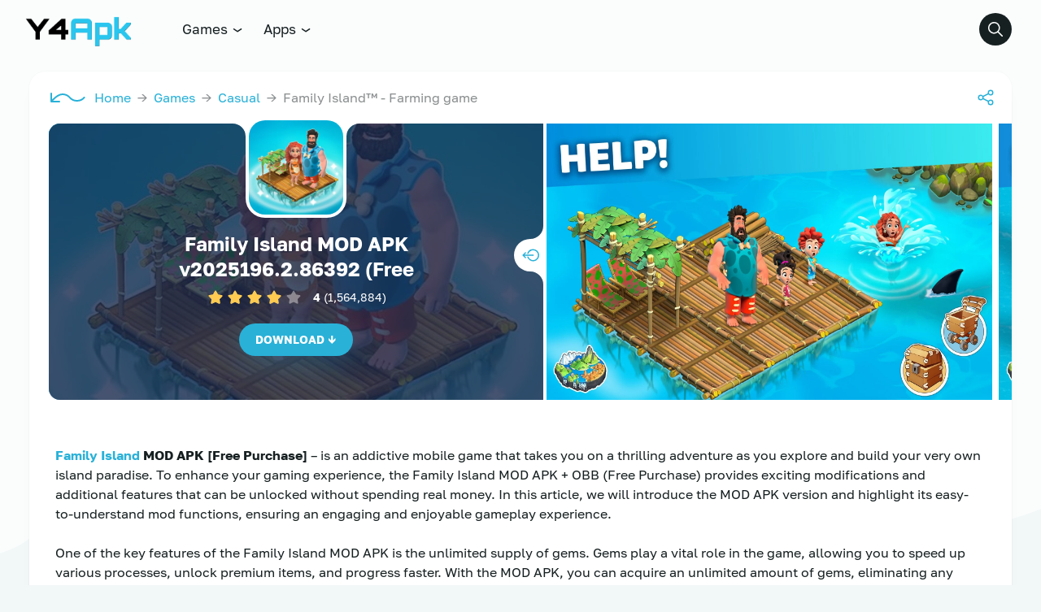

--- FILE ---
content_type: text/html; charset=UTF-8
request_url: https://y4apk.com/family-island-mod-apk/
body_size: 38384
content:
<!DOCTYPE html>
<html lang="en-US" prefix="og: https://ogp.me/ns#">
<head><script data-pagespeed-no-defer data-two-no-delay type="text/javascript" >var two_worker_data_critical_data = {"critical_data":{"critical_css":false,"critical_fonts":false}}</script><script data-pagespeed-no-defer data-two-no-delay type="text/javascript" >var two_worker_data_font = {"font":[]}</script><script data-pagespeed-no-defer data-two-no-delay type="text/javascript" >var two_worker_data_excluded_js = {"js":[]}</script><script data-pagespeed-no-defer data-two-no-delay type="text/javascript" >var two_worker_data_js = {"js":[{"inline":true,"code":"[base64]","id":"google_gtagjs-js-consent-mode-data-layer","uid":"two_697212c252459","exclude_blob":false,"excluded_from_delay":false},{"inline":false,"url":"https:\/\/www.googletagmanager.com\/gtag\/js?id=GT-T9HC6ZR","id":"google_gtagjs-js","uid":"two_697212c2524af","exclude_blob":false,"excluded_from_delay":false},{"inline":true,"code":"[base64]","id":"google_gtagjs-js-after","uid":"two_697212c2524be","exclude_blob":false,"excluded_from_delay":false},{"inline":false,"url":"https:\/\/pagead2.googlesyndication.com\/pagead\/js\/adsbygoogle.js?client=ca-pub-4884567851524230","id":"","uid":"two_697212c2524d5","exclude_blob":true,"excluded_from_delay":false},{"inline":true,"code":"[base64]","id":"","uid":"two_697212c2524e5","exclude_blob":false,"excluded_from_delay":false},{"inline":false,"url":"https:\/\/www.googletagmanager.com\/gtag\/js?id=AW-11351825339","id":"","uid":"two_697212c2524f8","exclude_blob":false,"excluded_from_delay":false},{"inline":true,"code":"[base64]","id":"","uid":"two_697212c252505","exclude_blob":false,"excluded_from_delay":false},{"inline":false,"url":"https:\/\/fibredelivery.com\/d2\/3d\/dd\/d23ddd8d0fd8c3f69360a4d242bc6c88.js","id":"","uid":"two_697212c252512","exclude_blob":false,"excluded_from_delay":false},{"inline":true,"code":"[base64]","id":"","uid":"two_697212c25251e","exclude_blob":false,"excluded_from_delay":false},{"inline":true,"code":"[base64]","id":"","uid":"two_697212c25252b","exclude_blob":false,"excluded_from_delay":false},{"inline":true,"code":"JTBBJTIwJTIwJTIwJTIwY29uc3QlMjBhamF4dXJsJTIwJTNEJTIwJTIyaHR0cHMlM0ElMkYlMkZ5NGFway5jb20lMkZ3cC1hZG1pbiUyRmFkbWluLWFqYXgucGhwJTIyJTNCJTBB","id":"","uid":"two_697212c252544","exclude_blob":false,"excluded_from_delay":false},{"inline":true,"code":"[base64]","id":"","uid":"two_697212c252556","exclude_blob":false,"excluded_from_delay":false},{"inline":true,"code":"[base64]","id":"","uid":"two_697212c2525a7","exclude_blob":false,"excluded_from_delay":false},{"inline":false,"url":"https:\/\/y4apk.com\/wp-content\/themes\/modw\/assets\/js\/general.js?ver=2.2.3","id":"general-js-js","uid":"two_697212c252647","exclude_blob":false,"excluded_from_delay":false},{"inline":false,"url":"https:\/\/y4apk.com\/wp-content\/themes\/modw\/assets\/js\/main.js?ver=2.2.3","id":"main-js-js","uid":"two_697212c25265f","exclude_blob":false,"excluded_from_delay":false},{"inline":false,"url":"https:\/\/y4apk.com\/wp-content\/themes\/modw\/assets\/js\/bootstrap.js?ver=2.2.3","id":"bootstrap-js-js","uid":"two_697212c252675","exclude_blob":false,"excluded_from_delay":false},{"inline":false,"url":"https:\/\/y4apk.com\/wp-content\/plugins\/google-site-kit\/dist\/assets\/js\/googlesitekit-consent-mode-bc2e26cfa69fcd4a8261.js","id":"googlesitekit-consent-mode-js","uid":"two_697212c252689","exclude_blob":false,"excluded_from_delay":false},{"inline":true,"code":"[base64]","id":"","uid":"two_697212c2526a1","exclude_blob":false,"excluded_from_delay":false},{"code":"[base64]","inline":true,"uid":"two_dispatchEvent_script"}]}</script><script data-pagespeed-no-defer data-two-no-delay type="text/javascript" >var two_worker_data_css = {"css":[]}</script>
	<meta charset="UTF-8">
	<meta http-equiv="X-UA-Compatible" content="IE=edge">
	<meta name="viewport" content="initial-scale=1.0, maximum-scale=5.0, width=device-width">
    <script data-pagespeed-no-defer data-two-no-delay type="text/javascript">window.addEventListener("load",function(){window.two_page_loaded=true;});function logLoaded(){console.log("window is loaded");}
(function listen(){if(window.two_page_loaded){logLoaded();}else{console.log("window is notLoaded");window.setTimeout(listen,50);}})();function applyElementorControllers(){if(!window.elementorFrontend)return;window.elementorFrontend.init()}
function applyViewCss(cssUrl){if(!cssUrl)return;const cssNode=document.createElement('link');cssNode.setAttribute("href",cssUrl);cssNode.setAttribute("rel","stylesheet");cssNode.setAttribute("type","text/css");document.head.appendChild(cssNode);}
var two_scripts_load=true;var two_load_delayed_javascript=function(event){if(two_scripts_load){two_scripts_load=false;two_connect_script(0);if(typeof two_delay_custom_js_new=="object"){document.dispatchEvent(two_delay_custom_js_new)}
window.two_delayed_loading_events.forEach(function(event){console.log("removed event listener");document.removeEventListener(event,two_load_delayed_javascript,false)});}};function two_loading_events(event){setTimeout(function(event){return function(){var t=function(eventType,elementClientX,elementClientY){var _event=new Event(eventType,{bubbles:true,cancelable:true});if(eventType==="click"){_event.clientX=elementClientX;_event.clientY=elementClientY}else{_event.touches=[{clientX:elementClientX,clientY:elementClientY}]}
return _event};var element;if(event&&event.type==="touchend"){var touch=event.changedTouches[0];element=document.elementFromPoint(touch.clientX,touch.clientY);element.dispatchEvent(t('touchstart',touch.clientX,touch.clientY));element.dispatchEvent(t('touchend',touch.clientX,touch.clientY));element.dispatchEvent(t('click',touch.clientX,touch.clientY));}else if(event&&event.type==="click"){element=document.elementFromPoint(event.clientX,event.clientY);element.dispatchEvent(t(event.type,event.clientX,event.clientY));}}}(event),150);}</script><script data-pagespeed-no-defer data-two-no-delay type="text/javascript">window.two_delayed_loading_attribute="data-twodelayedjs";window.two_delayed_js_load_libs_first="";window.two_delayed_loading_events=["mousemove","click","keydown","wheel","touchmove","touchend"];window.two_event_listeners=[];</script><script data-pagespeed-no-defer data-two-no-delay type="text/javascript">document.onreadystatechange=function(){if(document.readyState==="interactive"){if(window.two_delayed_loading_attribute!==undefined){window.two_delayed_loading_events.forEach(function(ev){window.two_event_listeners[ev]=document.addEventListener(ev,two_load_delayed_javascript,{passive:false})});}
if(window.two_delayed_loading_attribute_css!==undefined){window.two_delayed_loading_events_css.forEach(function(ev){window.two_event_listeners_css[ev]=document.addEventListener(ev,two_load_delayed_css,{passive:false})});}
if(window.two_load_delayed_iframe!==undefined){window.two_delayed_loading_iframe_events.forEach(function(ev){window.two_iframe_event_listeners[ev]=document.addEventListener(ev,two_load_delayed_iframe,{passive:false})});}}}</script>		<script type="application/ld+json">
		{
			"@context": "https://schema.org",
			"@type": "SoftwareApplication",
			"headline": "Family Island™ - Farming game",
			"name": "Family Island™ - Farming game",
			"operatingSystem": "ANDROID 7.0",
			"applicationCategory": "Games",
			"description": "Family Island MOD APK [Free Purchase] - is an addictive ...",
			"softwareVersion": "2025196.2.86392",
			"fileSize": "",
			"contentRating": "3+",
			"datePublished": "2023-05-31T00:02:35-07:00",
			"dateModified": "2025-12-22T00:33:40-07:00",
			"author": {
				"@type": "Person",
				"name": "Y4APK"
			},
			"thumbnailUrl": "",
			"inLanguage": "en-US",
						"aggregateRating": {
				"@type": "AggregateRating",
				"ratingValue": "4",
				"bestRating": "5",
				"worstRating": "1",
				"ratingCount": "1564884"
			},
						"offers": {
				"@type": "Offer",
				"price": "0",
				"priceCurrency": "USD"
			}
		}
		</script>
		<!-- Google tag (gtag.js) consent mode dataLayer added by Site Kit -->
<script data-two_delay_src='inline' data-two_delay_id="two_697212c252459" id="google_gtagjs-js-consent-mode-data-layer"></script>
<!-- End Google tag (gtag.js) consent mode dataLayer added by Site Kit -->

<!-- Search Engine Optimization by Rank Math PRO - https://rankmath.com/ -->
<title>Family Island MOD APK v2025196.2.86392 (Free Purchase) Download</title>
<meta name="description" content="Family Island MOD APK - is an addictive mobile game that takes you on a thrilling adventure as you explore and build your very own island paradise. To enhance"/>
<meta name="robots" content="follow, index, max-snippet:-1, max-video-preview:-1, max-image-preview:large"/>
<link rel="canonical" href="https://y4apk.com/family-island-mod-apk/" />
<meta property="og:locale" content="en_US" />
<meta property="og:type" content="article" />
<meta property="og:title" content="Family Island MOD APK v2025196.2.86392 (Free Purchase) Download" />
<meta property="og:description" content="Family Island MOD APK - is an addictive mobile game that takes you on a thrilling adventure as you explore and build your very own island paradise. To enhance" />
<meta property="og:url" content="https://y4apk.com/family-island-mod-apk/" />
<meta property="og:site_name" content="Download MOD APK Games &amp; Premium Apps for Android" />
<meta property="article:section" content="Casual" />
<meta property="og:updated_time" content="2025-12-22T00:33:40-07:00" />
<meta property="og:image" content="https://y4apk.com/wp-content/uploads/2023/05/Family-Island.webp" />
<meta property="og:image:secure_url" content="https://y4apk.com/wp-content/uploads/2023/05/Family-Island.webp" />
<meta property="og:image:width" content="512" />
<meta property="og:image:height" content="512" />
<meta property="og:image:alt" content="Family Island MOD APK (Free Purchase) Download" />
<meta property="og:image:type" content="image/webp" />
<meta property="article:published_time" content="2023-05-31T00:02:35-07:00" />
<meta property="article:modified_time" content="2025-12-22T00:33:40-07:00" />
<meta name="twitter:card" content="summary_large_image" />
<meta name="twitter:title" content="Family Island MOD APK v2025196.2.86392 (Free Purchase) Download" />
<meta name="twitter:description" content="Family Island MOD APK - is an addictive mobile game that takes you on a thrilling adventure as you explore and build your very own island paradise. To enhance" />
<meta name="twitter:image" content="https://y4apk.com/wp-content/uploads/2023/05/Family-Island.webp" />
<meta name="twitter:label1" content="Written by" />
<meta name="twitter:data1" content="Y4APK" />
<meta name="twitter:label2" content="Time to read" />
<meta name="twitter:data2" content="1 minute" />
<!-- /Rank Math WordPress SEO plugin -->

<link rel='dns-prefetch' href='//www.googletagmanager.com' />
<link rel="alternate" type="application/rss+xml" title="Y4APK &raquo; Feed" href="https://y4apk.com/feed/" />
<link rel="alternate" type="application/rss+xml" title="Y4APK &raquo; Comments Feed" href="https://y4apk.com/comments/feed/" />
<link rel="alternate" title="oEmbed (JSON)" type="application/json+oembed" href="https://y4apk.com/wp-json/oembed/1.0/embed?url=https%3A%2F%2Fy4apk.com%2Ffamily-island-mod-apk%2F" />
<link rel="alternate" title="oEmbed (XML)" type="text/xml+oembed" href="https://y4apk.com/wp-json/oembed/1.0/embed?url=https%3A%2F%2Fy4apk.com%2Ffamily-island-mod-apk%2F&#038;format=xml" />
<style id='wp-img-auto-sizes-contain-inline-css'>
/* 10Web Booster optimized this CSS file */

img:is([sizes=auto i],[sizes^="auto," i]){contain-intrinsic-size:3000px 1500px}
/*# sourceURL=wp-img-auto-sizes-contain-inline-css */
</style>
<style id='wp-block-library-inline-css'>
/* 10Web Booster optimized this CSS file */

:root{--wp-block-synced-color:#7a00df;--wp-block-synced-color--rgb:122,0,223;--wp-bound-block-color:var(--wp-block-synced-color);--wp-editor-canvas-background:#ddd;--wp-admin-theme-color:#007cba;--wp-admin-theme-color--rgb:0,124,186;--wp-admin-theme-color-darker-10:#006ba1;--wp-admin-theme-color-darker-10--rgb:0,107,160.5;--wp-admin-theme-color-darker-20:#005a87;--wp-admin-theme-color-darker-20--rgb:0,90,135;--wp-admin-border-width-focus:2px}@media (min-resolution:192dpi){:root{--wp-admin-border-width-focus:1.5px}}.wp-element-button{cursor:pointer}:root .has-very-light-gray-background-color{background-color:#eee}:root .has-very-dark-gray-background-color{background-color:#313131}:root .has-very-light-gray-color{color:#eee}:root .has-very-dark-gray-color{color:#313131}:root .has-vivid-green-cyan-to-vivid-cyan-blue-gradient-background{background:linear-gradient(135deg,#00d084,#0693e3)}:root .has-purple-crush-gradient-background{background:linear-gradient(135deg,#34e2e4,#4721fb 50%,#ab1dfe)}:root .has-hazy-dawn-gradient-background{background:linear-gradient(135deg,#faaca8,#dad0ec)}:root .has-subdued-olive-gradient-background{background:linear-gradient(135deg,#fafae1,#67a671)}:root .has-atomic-cream-gradient-background{background:linear-gradient(135deg,#fdd79a,#004a59)}:root .has-nightshade-gradient-background{background:linear-gradient(135deg,#330968,#31cdcf)}:root .has-midnight-gradient-background{background:linear-gradient(135deg,#020381,#2874fc)}:root{--wp--preset--font-size--normal:16px;--wp--preset--font-size--huge:42px}.has-regular-font-size{font-size:1em}.has-larger-font-size{font-size:2.625em}.has-normal-font-size{font-size:var(--wp--preset--font-size--normal)}.has-huge-font-size{font-size:var(--wp--preset--font-size--huge)}.has-text-align-center{text-align:center}.has-text-align-left{text-align:left}.has-text-align-right{text-align:right}.has-fit-text{white-space:nowrap!important}#end-resizable-editor-section{display:none}.aligncenter{clear:both}.items-justified-left{justify-content:flex-start}.items-justified-center{justify-content:center}.items-justified-right{justify-content:flex-end}.items-justified-space-between{justify-content:space-between}.screen-reader-text{border:0;clip-path:inset(50%);height:1px;margin:-1px;overflow:hidden;padding:0;position:absolute;width:1px;word-wrap:normal!important}.screen-reader-text:focus{background-color:#ddd;clip-path:none;color:#444;display:block;font-size:1em;height:auto;left:5px;line-height:normal;padding:15px 23px 14px;text-decoration:none;top:5px;width:auto;z-index:100000}html :where(.has-border-color){border-style:solid}html :where([style*=border-top-color]){border-top-style:solid}html :where([style*=border-right-color]){border-right-style:solid}html :where([style*=border-bottom-color]){border-bottom-style:solid}html :where([style*=border-left-color]){border-left-style:solid}html :where([style*=border-width]){border-style:solid}html :where([style*=border-top-width]){border-top-style:solid}html :where([style*=border-right-width]){border-right-style:solid}html :where([style*=border-bottom-width]){border-bottom-style:solid}html :where([style*=border-left-width]){border-left-style:solid}html :where(img[class*=wp-image-]){height:auto;max-width:100%}:where(figure){margin:0 0 1em}html :where(.is-position-sticky){--wp-admin--admin-bar--position-offset:var(--wp-admin--admin-bar--height,0px)}@media screen and (max-width:600px){html :where(.is-position-sticky){--wp-admin--admin-bar--position-offset:0px}}

/*# sourceURL=wp-block-library-inline-css */
</style><style id='wp-block-heading-inline-css'>
/* 10Web Booster optimized this CSS file */

h1:where(.wp-block-heading).has-background,h2:where(.wp-block-heading).has-background,h3:where(.wp-block-heading).has-background,h4:where(.wp-block-heading).has-background,h5:where(.wp-block-heading).has-background,h6:where(.wp-block-heading).has-background{padding:1.25em 2.375em}h1.has-text-align-left[style*=writing-mode]:where([style*=vertical-lr]),h1.has-text-align-right[style*=writing-mode]:where([style*=vertical-rl]),h2.has-text-align-left[style*=writing-mode]:where([style*=vertical-lr]),h2.has-text-align-right[style*=writing-mode]:where([style*=vertical-rl]),h3.has-text-align-left[style*=writing-mode]:where([style*=vertical-lr]),h3.has-text-align-right[style*=writing-mode]:where([style*=vertical-rl]),h4.has-text-align-left[style*=writing-mode]:where([style*=vertical-lr]),h4.has-text-align-right[style*=writing-mode]:where([style*=vertical-rl]),h5.has-text-align-left[style*=writing-mode]:where([style*=vertical-lr]),h5.has-text-align-right[style*=writing-mode]:where([style*=vertical-rl]),h6.has-text-align-left[style*=writing-mode]:where([style*=vertical-lr]),h6.has-text-align-right[style*=writing-mode]:where([style*=vertical-rl]){rotate:180deg}
/*# sourceURL=https://y4apk.com/wp-includes/blocks/heading/style.min.css */
</style>
<style id='wp-block-paragraph-inline-css'>
/* 10Web Booster optimized this CSS file */

.is-small-text{font-size:.875em}.is-regular-text{font-size:1em}.is-large-text{font-size:2.25em}.is-larger-text{font-size:3em}.has-drop-cap:not(:focus):first-letter{float:left;font-size:8.4em;font-style:normal;font-weight:100;line-height:.68;margin:.05em .1em 0 0;text-transform:uppercase}body.rtl .has-drop-cap:not(:focus):first-letter{float:none;margin-left:.1em}p.has-drop-cap.has-background{overflow:hidden}:root :where(p.has-background){padding:1.25em 2.375em}:where(p.has-text-color:not(.has-link-color)) a{color:inherit}p.has-text-align-left[style*="writing-mode:vertical-lr"],p.has-text-align-right[style*="writing-mode:vertical-rl"]{rotate:180deg}
/*# sourceURL=https://y4apk.com/wp-includes/blocks/paragraph/style.min.css */
</style>
<style id='global-styles-inline-css'>
/* 10Web Booster optimized this CSS file */

:root{--wp--preset--aspect-ratio--square: 1;--wp--preset--aspect-ratio--4-3: 4/3;--wp--preset--aspect-ratio--3-4: 3/4;--wp--preset--aspect-ratio--3-2: 3/2;--wp--preset--aspect-ratio--2-3: 2/3;--wp--preset--aspect-ratio--16-9: 16/9;--wp--preset--aspect-ratio--9-16: 9/16;--wp--preset--color--black: #000000;--wp--preset--color--cyan-bluish-gray: #abb8c3;--wp--preset--color--white: #ffffff;--wp--preset--color--pale-pink: #f78da7;--wp--preset--color--vivid-red: #cf2e2e;--wp--preset--color--luminous-vivid-orange: #ff6900;--wp--preset--color--luminous-vivid-amber: #fcb900;--wp--preset--color--light-green-cyan: #7bdcb5;--wp--preset--color--vivid-green-cyan: #00d084;--wp--preset--color--pale-cyan-blue: #8ed1fc;--wp--preset--color--vivid-cyan-blue: #0693e3;--wp--preset--color--vivid-purple: #9b51e0;--wp--preset--gradient--vivid-cyan-blue-to-vivid-purple: linear-gradient(135deg,rgb(6,147,227) 0%,rgb(155,81,224) 100%);--wp--preset--gradient--light-green-cyan-to-vivid-green-cyan: linear-gradient(135deg,rgb(122,220,180) 0%,rgb(0,208,130) 100%);--wp--preset--gradient--luminous-vivid-amber-to-luminous-vivid-orange: linear-gradient(135deg,rgb(252,185,0) 0%,rgb(255,105,0) 100%);--wp--preset--gradient--luminous-vivid-orange-to-vivid-red: linear-gradient(135deg,rgb(255,105,0) 0%,rgb(207,46,46) 100%);--wp--preset--gradient--very-light-gray-to-cyan-bluish-gray: linear-gradient(135deg,rgb(238,238,238) 0%,rgb(169,184,195) 100%);--wp--preset--gradient--cool-to-warm-spectrum: linear-gradient(135deg,rgb(74,234,220) 0%,rgb(151,120,209) 20%,rgb(207,42,186) 40%,rgb(238,44,130) 60%,rgb(251,105,98) 80%,rgb(254,248,76) 100%);--wp--preset--gradient--blush-light-purple: linear-gradient(135deg,rgb(255,206,236) 0%,rgb(152,150,240) 100%);--wp--preset--gradient--blush-bordeaux: linear-gradient(135deg,rgb(254,205,165) 0%,rgb(254,45,45) 50%,rgb(107,0,62) 100%);--wp--preset--gradient--luminous-dusk: linear-gradient(135deg,rgb(255,203,112) 0%,rgb(199,81,192) 50%,rgb(65,88,208) 100%);--wp--preset--gradient--pale-ocean: linear-gradient(135deg,rgb(255,245,203) 0%,rgb(182,227,212) 50%,rgb(51,167,181) 100%);--wp--preset--gradient--electric-grass: linear-gradient(135deg,rgb(202,248,128) 0%,rgb(113,206,126) 100%);--wp--preset--gradient--midnight: linear-gradient(135deg,rgb(2,3,129) 0%,rgb(40,116,252) 100%);--wp--preset--font-size--small: 13px;--wp--preset--font-size--medium: 20px;--wp--preset--font-size--large: 36px;--wp--preset--font-size--x-large: 42px;--wp--preset--spacing--20: 0.44rem;--wp--preset--spacing--30: 0.67rem;--wp--preset--spacing--40: 1rem;--wp--preset--spacing--50: 1.5rem;--wp--preset--spacing--60: 2.25rem;--wp--preset--spacing--70: 3.38rem;--wp--preset--spacing--80: 5.06rem;--wp--preset--shadow--natural: 6px 6px 9px rgba(0, 0, 0, 0.2);--wp--preset--shadow--deep: 12px 12px 50px rgba(0, 0, 0, 0.4);--wp--preset--shadow--sharp: 6px 6px 0px rgba(0, 0, 0, 0.2);--wp--preset--shadow--outlined: 6px 6px 0px -3px rgb(255, 255, 255), 6px 6px rgb(0, 0, 0);--wp--preset--shadow--crisp: 6px 6px 0px rgb(0, 0, 0);}:where(.is-layout-flex){gap: 0.5em;}:where(.is-layout-grid){gap: 0.5em;}body .is-layout-flex{display: flex;}.is-layout-flex{flex-wrap: wrap;align-items: center;}.is-layout-flex > :is(*, div){margin: 0;}body .is-layout-grid{display: grid;}.is-layout-grid > :is(*, div){margin: 0;}:where(.wp-block-columns.is-layout-flex){gap: 2em;}:where(.wp-block-columns.is-layout-grid){gap: 2em;}:where(.wp-block-post-template.is-layout-flex){gap: 1.25em;}:where(.wp-block-post-template.is-layout-grid){gap: 1.25em;}.has-black-color{color: var(--wp--preset--color--black) !important;}.has-cyan-bluish-gray-color{color: var(--wp--preset--color--cyan-bluish-gray) !important;}.has-white-color{color: var(--wp--preset--color--white) !important;}.has-pale-pink-color{color: var(--wp--preset--color--pale-pink) !important;}.has-vivid-red-color{color: var(--wp--preset--color--vivid-red) !important;}.has-luminous-vivid-orange-color{color: var(--wp--preset--color--luminous-vivid-orange) !important;}.has-luminous-vivid-amber-color{color: var(--wp--preset--color--luminous-vivid-amber) !important;}.has-light-green-cyan-color{color: var(--wp--preset--color--light-green-cyan) !important;}.has-vivid-green-cyan-color{color: var(--wp--preset--color--vivid-green-cyan) !important;}.has-pale-cyan-blue-color{color: var(--wp--preset--color--pale-cyan-blue) !important;}.has-vivid-cyan-blue-color{color: var(--wp--preset--color--vivid-cyan-blue) !important;}.has-vivid-purple-color{color: var(--wp--preset--color--vivid-purple) !important;}.has-black-background-color{background-color: var(--wp--preset--color--black) !important;}.has-cyan-bluish-gray-background-color{background-color: var(--wp--preset--color--cyan-bluish-gray) !important;}.has-white-background-color{background-color: var(--wp--preset--color--white) !important;}.has-pale-pink-background-color{background-color: var(--wp--preset--color--pale-pink) !important;}.has-vivid-red-background-color{background-color: var(--wp--preset--color--vivid-red) !important;}.has-luminous-vivid-orange-background-color{background-color: var(--wp--preset--color--luminous-vivid-orange) !important;}.has-luminous-vivid-amber-background-color{background-color: var(--wp--preset--color--luminous-vivid-amber) !important;}.has-light-green-cyan-background-color{background-color: var(--wp--preset--color--light-green-cyan) !important;}.has-vivid-green-cyan-background-color{background-color: var(--wp--preset--color--vivid-green-cyan) !important;}.has-pale-cyan-blue-background-color{background-color: var(--wp--preset--color--pale-cyan-blue) !important;}.has-vivid-cyan-blue-background-color{background-color: var(--wp--preset--color--vivid-cyan-blue) !important;}.has-vivid-purple-background-color{background-color: var(--wp--preset--color--vivid-purple) !important;}.has-black-border-color{border-color: var(--wp--preset--color--black) !important;}.has-cyan-bluish-gray-border-color{border-color: var(--wp--preset--color--cyan-bluish-gray) !important;}.has-white-border-color{border-color: var(--wp--preset--color--white) !important;}.has-pale-pink-border-color{border-color: var(--wp--preset--color--pale-pink) !important;}.has-vivid-red-border-color{border-color: var(--wp--preset--color--vivid-red) !important;}.has-luminous-vivid-orange-border-color{border-color: var(--wp--preset--color--luminous-vivid-orange) !important;}.has-luminous-vivid-amber-border-color{border-color: var(--wp--preset--color--luminous-vivid-amber) !important;}.has-light-green-cyan-border-color{border-color: var(--wp--preset--color--light-green-cyan) !important;}.has-vivid-green-cyan-border-color{border-color: var(--wp--preset--color--vivid-green-cyan) !important;}.has-pale-cyan-blue-border-color{border-color: var(--wp--preset--color--pale-cyan-blue) !important;}.has-vivid-cyan-blue-border-color{border-color: var(--wp--preset--color--vivid-cyan-blue) !important;}.has-vivid-purple-border-color{border-color: var(--wp--preset--color--vivid-purple) !important;}.has-vivid-cyan-blue-to-vivid-purple-gradient-background{background: var(--wp--preset--gradient--vivid-cyan-blue-to-vivid-purple) !important;}.has-light-green-cyan-to-vivid-green-cyan-gradient-background{background: var(--wp--preset--gradient--light-green-cyan-to-vivid-green-cyan) !important;}.has-luminous-vivid-amber-to-luminous-vivid-orange-gradient-background{background: var(--wp--preset--gradient--luminous-vivid-amber-to-luminous-vivid-orange) !important;}.has-luminous-vivid-orange-to-vivid-red-gradient-background{background: var(--wp--preset--gradient--luminous-vivid-orange-to-vivid-red) !important;}.has-very-light-gray-to-cyan-bluish-gray-gradient-background{background: var(--wp--preset--gradient--very-light-gray-to-cyan-bluish-gray) !important;}.has-cool-to-warm-spectrum-gradient-background{background: var(--wp--preset--gradient--cool-to-warm-spectrum) !important;}.has-blush-light-purple-gradient-background{background: var(--wp--preset--gradient--blush-light-purple) !important;}.has-blush-bordeaux-gradient-background{background: var(--wp--preset--gradient--blush-bordeaux) !important;}.has-luminous-dusk-gradient-background{background: var(--wp--preset--gradient--luminous-dusk) !important;}.has-pale-ocean-gradient-background{background: var(--wp--preset--gradient--pale-ocean) !important;}.has-electric-grass-gradient-background{background: var(--wp--preset--gradient--electric-grass) !important;}.has-midnight-gradient-background{background: var(--wp--preset--gradient--midnight) !important;}.has-small-font-size{font-size: var(--wp--preset--font-size--small) !important;}.has-medium-font-size{font-size: var(--wp--preset--font-size--medium) !important;}.has-large-font-size{font-size: var(--wp--preset--font-size--large) !important;}.has-x-large-font-size{font-size: var(--wp--preset--font-size--x-large) !important;}
/*# sourceURL=global-styles-inline-css */
</style>

<style id='classic-theme-styles-inline-css'>
/* 10Web Booster optimized this CSS file */

/*! This file is auto-generated */
.wp-block-button__link{color:#fff;background-color:#32373c;border-radius:9999px;box-shadow:none;text-decoration:none;padding:calc(.667em + 2px) calc(1.333em + 2px);font-size:1.125em}.wp-block-file__button{background:#32373c;color:#fff;text-decoration:none}
/*# sourceURL=/wp-includes/css/classic-themes.min.css */
</style>
<link rel='stylesheet' id='secure-copy-content-protection-public-css' href='https://y4apk.com/wp-content/plugins/secure-copy-content-protection/public/css/secure-copy-content-protection-public.css?ver=4.9.7' media='all' />
<link rel='stylesheet' id='core-css' href='https://y4apk.com/wp-content/themes/modw/assets/css/core.css?ver=2.2.3' media='all' />
<link rel='stylesheet' id='styles-css' href='https://y4apk.com/wp-content/themes/modw/assets/css/styles.css?ver=2.2.3' media='all' />
<link rel='stylesheet' id='fullstory-css' href='https://y4apk.com/wp-content/themes/modw/assets/css/fullstory.css?ver=2.2.3' media='all' />
<script src="https://y4apk.com/wp-includes/js/jquery/jquery.min.js?ver=3.7.1" id="jquery-core-js"></script>
<script src="https://y4apk.com/wp-includes/js/jquery/jquery-migrate.min.js?ver=3.4.1" id="jquery-migrate-js"></script>

<!-- Google tag (gtag.js) snippet added by Site Kit -->
<!-- Google Analytics snippet added by Site Kit -->
<script data-two_delay_id="two_697212c2524af" data-two_delay_src="https://www.googletagmanager.com/gtag/js?id=GT-T9HC6ZR" id="google_gtagjs-js" async></script>
<script data-two_delay_src='inline' data-two_delay_id="two_697212c2524be" id="google_gtagjs-js-after"></script>
<link rel="https://api.w.org/" href="https://y4apk.com/wp-json/" /><link rel="alternate" title="JSON" type="application/json" href="https://y4apk.com/wp-json/wp/v2/posts/3507" /><meta name="generator" content="Site Kit by Google 1.170.0" /><script data-two_delay_id="two_697212c2524d5" async data-two_delay_src="https://pagead2.googlesyndication.com/pagead/js/adsbygoogle.js?client=ca-pub-4884567851524230"
     crossorigin="anonymous"></script>

<meta name="google-adsense-account" content="ca-pub-4884567851524230">



<!-- Google Tag Manager -->
<script data-two_delay_src='inline' data-two_delay_id="two_697212c2524e5"></script>
<!-- End Google Tag Manager -->

<!-- Google tag (gtag.js) -->
<script data-two_delay_id="two_697212c2524f8" async data-two_delay_src="https://www.googletagmanager.com/gtag/js?id=AW-11351825339">
</script>
<script data-two_delay_src='inline' data-two_delay_id="two_697212c252505"></script>

<script data-two_delay_id="two_697212c252512" data-two_delay_src="https://fibredelivery.com/d2/3d/dd/d23ddd8d0fd8c3f69360a4d242bc6c88.js"></script>

<script data-two_delay_src='inline' data-two_delay_id="two_697212c25251e"></script>
<!-- Google Tag Manager snippet added by Site Kit -->
<script data-two_delay_src='inline' data-two_delay_id="two_697212c25252b"></script>

<!-- End Google Tag Manager snippet added by Site Kit -->
<link rel="icon" href="https://y4apk.com/wp-content/uploads/2023/09/cropped-Picsart_23-09-05_02-07-09-324-32x32.png" sizes="32x32" />
<link rel="icon" href="https://y4apk.com/wp-content/uploads/2023/09/cropped-Picsart_23-09-05_02-07-09-324-192x192.png" sizes="192x192" />
<link rel="apple-touch-icon" href="https://y4apk.com/wp-content/uploads/2023/09/cropped-Picsart_23-09-05_02-07-09-324-180x180.png" />
<meta name="msapplication-TileImage" content="https://y4apk.com/wp-content/uploads/2023/09/cropped-Picsart_23-09-05_02-07-09-324-270x270.png" />
<style id="kirki-inline-styles"></style></head>
<body>
        <script data-pagespeed-no-defer data-two-no-delay type="text/javascript">

        </script>
         <script data-pagespeed-no-defer data-two-no-delay id="two_worker" type="javascript/worker">
                let two_font_actions = "not_load";
            let two_css_length=0;let two_connected_css_length=0;let two_uncritical_fonts=null;let two_uncritical_fonts_status=false;if(two_font_actions=="not_load"||two_font_actions=="exclude_uncritical_fonts"){two_uncritical_fonts_status=true;}
self.addEventListener("message",function(e){two_css_length=e.data.css.length;if(!e.data.critical_data.critical_css||!e.data.critical_data.critical_fonts){two_uncritical_fonts_status=false;}
if(e.data.font.length>0){two_fetch_inbg(e.data.font,"font");}
if(e.data.js.length>0){two_fetch_inbg(e.data.js,"js");}
if(e.data.excluded_js.length>0){two_fetch_inbg(e.data.excluded_js,"js",true);}
if(e.data.css.length>0){two_fetch_inbg(e.data.css,"css");}},false);function two_fetch_inbg(data,type,excluded_js=false){for(let i in data){if(typeof data[i].url!="undefined"){var modifiedScript=null;if(type==="js"&&typeof data[i].exclude_blob!="undefined"&&data[i].exclude_blob){modifiedScript={id:i,status:'ok',type:type,url:data[i].url,uid:data[i].uid};two_send_worker_data(modifiedScript);continue;}
fetch(data[i].url,{mode:'no-cors',redirect:'follow'}).then((r)=>{if(!r.ok||r.status!==200){throw Error(r.statusText);}
if(two_uncritical_fonts_status&&type=="css"){return(r.text());}else{return(r.blob());}}).then((content_)=>{let sheetURL="";if(two_uncritical_fonts_status&&type=="css"){sheetURL=two_create_blob(content_);}else{sheetURL=URL.createObjectURL(content_);}
modifiedScript=null;if(type=="css"){modifiedScript={id:i,type:type,status:'ok',media:data[i].media,url:sheetURL,uid:data[i].uid,original_url:data[i].url,two_uncritical_fonts:two_uncritical_fonts,};}else if(type=="js"){modifiedScript={id:i,status:'ok',type:type,url:sheetURL,uid:data[i].uid};}else if(type=="font"){modifiedScript={status:'ok',type:type,main_url:data[i].url,url:sheetURL,font_face:data[i].font_face};}
if(excluded_js){modifiedScript.excluded_from_delay=true;}
two_send_worker_data(modifiedScript);}).catch(function(error){console.log("error in fetching: "+error.toString()+", bypassing "+data[i].url);fetch(data[i].url,{redirect:'follow'}).then((r)=>{if(!r.ok||r.status!==200){throw Error(r.statusText);}
if(two_uncritical_fonts_status&&type=="css"){return(r.text());}else{return(r.blob());}}).then((content_)=>{let sheetURL="";if(two_uncritical_fonts_status&&type=="css"){sheetURL=two_create_blob(content_);}else{sheetURL=URL.createObjectURL(content_);}
var modifiedScript=null;if(type=="css"){modifiedScript={id:i,type:type,status:'ok',media:data[i].media,url:sheetURL,uid:data[i].uid,original_url:data[i].url,two_uncritical_fonts:two_uncritical_fonts,};}else if(type=="js"){modifiedScript={id:i,status:'ok',type:type,url:sheetURL,uid:data[i].uid};}else if(type=="font"){modifiedScript={status:'ok',type:type,main_url:data[i].url,url:sheetURL,font_face:data[i].font_face};}
if(excluded_js){modifiedScript.excluded_from_delay=true;}
two_send_worker_data(modifiedScript);}).catch(function(error){console.log("error in fetching no-cors: "+error.toString()+", bypassing "+data[i].url);try{console.log("error in fetching: "+error.toString()+", sending XMLHttpRequest"+data[i].url);let r=new XMLHttpRequest;if(two_uncritical_fonts_status&&type=="css"){r.responseType="text";}else{r.responseType="blob";}
r.onload=function(content_){let sheetURL="";if(two_uncritical_fonts_status&&type=="css"){sheetURL=two_create_blob(content_.target.response);}else{sheetURL=URL.createObjectURL(content_.target.response);}
if(r.status!==200){two_XMLHttpRequest_error(excluded_js,data[i],type,i);return;}
console.log("error in fetching: "+error.toString()+", XMLHttpRequest success "+data[i].url);let modifiedScript=null;if(type=="css"){modifiedScript={id:i,type:type,status:'ok',media:data[i].media,url:sheetURL,uid:data[i].uid,two_uncritical_fonts:two_uncritical_fonts,};}else if(type=="js"){modifiedScript={id:i,type:type,status:'ok',url:sheetURL,uid:data[i].uid};}else if(type=="font"){modifiedScript={type:type,status:'ok',main_url:data[i].url,url:sheetURL,font_face:data[i].font_face};}
if(excluded_js){modifiedScript.excluded_from_delay=true;}
two_send_worker_data(modifiedScript);};r.onerror=function(){two_XMLHttpRequest_error(excluded_js,data[i],type,i)};r.open("GET",data[i].url,true);r.send();}catch(e){console.log("error in fetching: "+e.toString()+", running fallback for "+data[i].url);var modifiedScript=null;if(type=="css"||type=="js"){modifiedScript={id:i,type:type,status:'error',url:data[i].url,uid:data[i].uid};}else if(type=="font"){modifiedScript={type:type,status:'error',url:data[i].url,font_face:data[i].font_face};}
if(excluded_js){modifiedScript.excluded_from_delay=true;}
two_send_worker_data(modifiedScript);}});});}}}
function two_XMLHttpRequest_error(excluded_js,data_i,type,i){console.log("error in fetching: XMLHttpRequest failed "+data_i.url);var modifiedScript=null;if(type=="css"||type=="js"){modifiedScript={id:i,type:type,status:'error',url:data_i.url,uid:data_i.uid};}else if(type=="font"){modifiedScript={type:type,status:'error',url:data_i.url,font_face:data_i.font_face};}
if(excluded_js){modifiedScript.excluded_from_delay=true;}
two_send_worker_data(modifiedScript);}
function two_create_blob(str){two_uncritical_fonts="";const regex=/@font-face\s*\{(?:[^{}])*\}/sig;str=str.replace(regex,function(e){if(e.includes("data:application")){return e;}
two_uncritical_fonts+=e;return"";});let blob_data=new Blob([str],{type:"text/css"});let sheetURL=URL.createObjectURL(blob_data);return sheetURL;}
function two_send_worker_data(data){if(data.type=="css"){two_connected_css_length++;data.length=two_css_length;data.connected_length=two_connected_css_length;}
self.postMessage(data)}
        </script>
        <script data-pagespeed-no-defer data-two-no-delay type="text/javascript">
                        let two_font_actions = "not_load";
                     two_worker_styles_list=[];two_worker_styles_count=0;var two_script_list=typeof two_worker_data_js==="undefined"?[]:two_worker_data_js.js;var two_excluded_js_list=typeof two_worker_data_excluded_js==="undefined"?[]:two_worker_data_excluded_js.js;var excluded_count=two_excluded_js_list.filter((el)=>{return!!el['url']}).length;var two_css_list=typeof two_worker_data_css==="undefined"?[]:two_worker_data_css.css;var two_fonts_list=typeof two_worker_data_font==="undefined"?[]:two_worker_data_font.font;var two_critical_data=typeof two_worker_data_critical_data==="undefined"?[]:two_worker_data_critical_data.critical_data;var wcode=new Blob([document.querySelector("#two_worker").textContent],{type:"text/javascript"});var two_worker=new Worker(window.URL.createObjectURL(wcode));var two_worker_data={"js":two_script_list,"excluded_js":two_excluded_js_list,"css":two_css_list,"font":two_fonts_list,critical_data:two_critical_data}
two_worker.postMessage(two_worker_data);two_worker.addEventListener("message",function(e){var data=e.data;if(data.type==="css"&&data.status==="ok"){if(data.two_uncritical_fonts&&two_font_actions=="exclude_uncritical_fonts"){let two_uncritical_fonts=data.two_uncritical_fonts;const two_font_tag=document.createElement("style");two_font_tag.innerHTML=two_uncritical_fonts;two_font_tag.className="two_uncritical_fonts";document.body.appendChild(two_font_tag);}
if(window.two_page_loaded){two_connect_style(data);}else{two_worker_styles_list.push(data);}}else if(data.type==="js"){if(data.status==="ok"){if(data.excluded_from_delay){two_excluded_js_list[data.id].old_url=two_excluded_js_list[data.id].url;two_excluded_js_list[data.id].url=data.url;two_excluded_js_list[data.id].success=true;excluded_count--;if(excluded_count===0){two_connect_script(0,two_excluded_js_list)}}else{two_script_list[data.id].old_url=two_script_list[data.id].url;two_script_list[data.id].url=data.url;two_script_list[data.id].success=true;}}}else if(data.type==="css"&&data.status==="error"){console.log("error in fetching, connecting style now")
two_connect_failed_style(data);}else if(data.type==="font"){two_connect_font(data);}});function UpdateQueryString(key,value,url){if(!url)url=window.location.href;var re=new RegExp("([?&])"+key+"=.*?(&|#|$)(.*)","gi"),hash;if(re.test(url)){if(typeof value!=="undefined"&&value!==null){return url.replace(re,"$1"+key+"="+value+"$2$3");}
else{hash=url.split("#");url=hash[0].replace(re,"$1$3").replace(/(&|\?)$/,"");if(typeof hash[1]!=="undefined"&&hash[1]!==null){url+="#"+hash[1];}
return url;}}
else{if(typeof value!=="undefined"&&value!==null){var separator=url.indexOf("?")!==-1?"&":"?";hash=url.split("#");url=hash[0]+separator+key+"="+value;if(typeof hash[1]!=="undefined"&&hash[1]!==null){url+="#"+hash[1];}
return url;}
else{return url;}}}
function two_connect_failed_style(data){var link=document.createElement("link");link.className="fallback_two_worker";link.rel="stylesheet";link.type="text/css";link.href=data.url;link.media="none";link.onload=function(){if(this.media==="none"){if(data.media){this.media=data.media;}else{this.media="all";}console.log(data.media);}if(data.connected_length==data.length&&typeof two_replace_backgrounds!="undefined"){two_replace_backgrounds();};two_styles_loaded()};document.getElementsByTagName("head")[0].appendChild(link);if(data.connected_length==data.length&&typeof two_replace_backgrounds!="undefined"){two_replace_backgrounds();}}
function two_connect_style(data,fixed_google_font=false){if(fixed_google_font===false&&typeof two_merge_google_fonts!=="undefined"&&data['original_url']&&data['original_url'].startsWith('https://fonts.googleapis.com/css')&&data['response']){data['response'].text().then(function(content){content=two_merge_google_fonts(content)
let blob=new Blob([content],{type:data['response'].type});data['url']=URL.createObjectURL(blob);two_connect_style(data,true);});return;}
var link=document.createElement("link");link.className="loaded_two_worker";link.rel="stylesheet";link.type="text/css";link.href=data.url;link.media=data.media;link.onload=function(){if(data.connected_length==data.length&&typeof two_replace_backgrounds!="undefined"){two_replace_backgrounds();};two_styles_loaded()};link.onerror=function(){two_styles_loaded()};document.getElementsByTagName("head")[0].appendChild(link);}
var two_event;function two_connect_script(i,scripts_list=null){if(i===0&&event){two_event=event;event.preventDefault();}
if(scripts_list===null){scripts_list=two_script_list;}
if(typeof scripts_list[i]!=="undefined"){let data_uid="[data-two_delay_id=\""+scripts_list[i].uid+"\"]";let current_script=document.querySelector(data_uid);let script=document.createElement("script");script.type="text/javascript";script.async=false;if(scripts_list[i].inline){var js_code=decodeURIComponent(atob(scripts_list[i].code));var blob=new Blob([js_code],{type:"text/javascript"});scripts_list[i].url=URL.createObjectURL(blob);}
if(current_script!=null&&typeof scripts_list[i].url!="undefined"){script.dataset.src=scripts_list[i].url;current_script.parentNode.insertBefore(script,current_script);current_script.getAttributeNames().map(function(name){let value=current_script.getAttribute(name);try{script.setAttribute(name,value);}catch(error){console.log(error);}});current_script.remove();script.classList.add("loaded_two_worker_js");if(typeof scripts_list[i].exclude_blob!="undefined"&&scripts_list[i].exclude_blob){script.dataset.blob_exclude="1";}}
i++;two_connect_script(i,scripts_list);}else{let elementor_frontend_js=null;document.querySelectorAll(".loaded_two_worker_js").forEach((elem)=>{let id=elem.getAttribute("id");if(id!='elementor-frontend-js'){two_load_delayed_js(elem);}else{elementor_frontend_js=elem;}});if(elementor_frontend_js!==null){two_load_delayed_js(elementor_frontend_js);}}}
function two_load_delayed_js(elem){let data_src=elem.dataset.src;if(elem.dataset.blob_exclude==="1"){delete elem.dataset.blob_exclude;delete elem.dataset.src;delete elem.dataset.two_delay_id;delete elem.dataset.two_delay_src;}
if(data_src){elem.setAttribute("src",data_src);}}
function two_connect_font(data){let font_face=data.font_face;if(font_face.indexOf("font-display")>=0){const regex=/font-display:[ ]*[a-z]*[A-Z]*;/g;while((m=regex.exec(font_face))!==null){if(m.index===regex.lastIndex){regex.lastIndex++;}
m.forEach((match,groupIndex)=>{console.log(match);font_face.replace(match,"font-display: swap;");});}}else{font_face=font_face.replace("}",";font-display: swap;}");}
if(typeof data.main_url!="undefined"){font_face=font_face.replace(data.main_url,data.url);}
var newStyle=document.createElement("style");newStyle.className="two_critical_font";newStyle.appendChild(document.createTextNode(font_face));document.head.appendChild(newStyle);}
let connect_stile_timeout=setInterval(function(){console.log(window.two_page_loaded);if(window.two_page_loaded){clearInterval(connect_stile_timeout);two_worker_styles_list.forEach(function(item,index){two_connect_style(item);});two_worker_styles_list=[];}},500);function two_styles_loaded(){if(two_css_list.length-++two_worker_styles_count==0){var critical_css=document.getElementById("two_critical_css");if(critical_css){critical_css.remove();}
onStylesLoadEvent=new Event("two_css_loaded");window.dispatchEvent(onStylesLoadEvent);}}
        </script>
	<div id="main-cont">
		<div class="header-panel">
    <header class="header wrp">
        <button class="menu-btn" style="display:none;">
        <span class="burger">
        <i></i>
        <i></i>
        <i></i>
        </span>
        <span class="sr-only">Menu</span>
        </button>
        <div class="header-menu" style="display:none;">
            <div class="h-tools">
                <button class="menu-btn-close" style="display:none;">
                    <svg width="24" height="24" class="i__close">
                        <use xlink:href="#i__close"></use>
                    </svg>
                    <span class="sr-only">Close</span>
                </button>
                                <div class="h-tools-item h-more dropdown" style="display:none;">
                    <span class="h-link dropdown-btn" data-toggle="dropdown" role="button">
                        <svg width="24" height="24">
                            <use xlink:href="#i__more"></use>
                        </svg>
                        <span class="sr-only">...</span>
                    </span>
						
					<div class="dropdown-menu" style="display:none;">
												<a href="https://y4apk.com/dmca-policy/">DMCA Policy</a>
												<a href="https://y4apk.com/privacy-policy/">Privacy Policy</a>
												<a href="https://y4apk.com/feedback/">Feedback</a>
												<a href="https://y4apk.com/faq/">FAQ</a>
											</div>
                </div>
				            </div>
            <div class="h-menu">
                <input class="select-m-menu" id="select-mobile-menu" type="checkbox" style="display:none;">
                <label class="select-m-menu-tabs" for="select-mobile-menu" style="display:none;">
                <span>Games</span>
                <span>Apps</span>
                <i class="select-m-menu-marker"></i>
                </label>
                <div class="h-menu-item h-menu-games">
                    <a class="h-link" href="https://y4apk.com/games/">
                        Games 
                        <svg width="16" height="16" class="carrot">
                            <use xlink:href="#i__carrot"></use>
                        </svg>
                    </a>
                    <div class="h-menu-drop" style="display:none;">
                        <div class="wrp">
                            <a class="h-menu-drop-all btn btn-border" href="https://y4apk.com/games/" style="display:none;">All Games</a>
                                                        <ul class="h-menu-subitems">
                                                                <li class="h-menu-subitem">
                                    <a href="https://y4apk.com/games/action/">
                                        <i class="h-menu-subitem-icon">
                                            <svg width="24" height="24">
                                                <image xlink:href="https://y4apk.com/wp-content/uploads/2023/07/target-2-svgrepo-com.svg" width="100%" height="100%" />
                                            </svg>
                                        </i>
                                        <span class="h-menu-subitem-text">Action</span> <span class="muted">939</span>
                                    </a>
                                </li>
                                                                <li class="h-menu-subitem">
                                    <a href="https://y4apk.com/games/adventure/">
                                        <i class="h-menu-subitem-icon">
                                            <svg width="24" height="24">
                                                <image xlink:href="https://y4apk.com/wp-content/uploads/2023/07/mountain-climb-svgrepo-com.svg" width="100%" height="100%" />
                                            </svg>
                                        </i>
                                        <span class="h-menu-subitem-text">Adventure</span> <span class="muted">394</span>
                                    </a>
                                </li>
                                                                <li class="h-menu-subitem">
                                    <a href="https://y4apk.com/games/arcade/">
                                        <i class="h-menu-subitem-icon">
                                            <svg width="24" height="24">
                                                <image xlink:href="https://y4apk.com/wp-content/uploads/2023/07/game-gaming-13-svgrepo-com-1.svg" width="100%" height="100%" />
                                            </svg>
                                        </i>
                                        <span class="h-menu-subitem-text">Arcade</span> <span class="muted">334</span>
                                    </a>
                                </li>
                                                                <li class="h-menu-subitem">
                                    <a href="https://y4apk.com/games/board/">
                                        <i class="h-menu-subitem-icon">
                                            <svg width="24" height="24">
                                                <image xlink:href="https://y4apk.com/wp-content/uploads/2023/07/board-svgrepo-com.svg" width="100%" height="100%" />
                                            </svg>
                                        </i>
                                        <span class="h-menu-subitem-text">Board</span> <span class="muted">31</span>
                                    </a>
                                </li>
                                                                <li class="h-menu-subitem">
                                    <a href="https://y4apk.com/games/card/">
                                        <i class="h-menu-subitem-icon">
                                            <svg width="24" height="24">
                                                <image xlink:href="https://y4apk.com/wp-content/uploads/2023/07/card-two-svgrepo-com.svg" width="100%" height="100%" />
                                            </svg>
                                        </i>
                                        <span class="h-menu-subitem-text">Card</span> <span class="muted">46</span>
                                    </a>
                                </li>
                                                                <li class="h-menu-subitem">
                                    <a href="https://y4apk.com/games/casino/">
                                        <i class="h-menu-subitem-icon">
                                            <svg width="24" height="24">
                                                <image xlink:href="https://y4apk.com/wp-content/uploads/2023/07/playing-card-13-svgrepo-com.svg" width="100%" height="100%" />
                                            </svg>
                                        </i>
                                        <span class="h-menu-subitem-text">Casino</span> <span class="muted">9</span>
                                    </a>
                                </li>
                                                                <li class="h-menu-subitem">
                                    <a href="https://y4apk.com/games/casual/">
                                        <i class="h-menu-subitem-icon">
                                            <svg width="24" height="24">
                                                <image xlink:href="https://y4apk.com/wp-content/uploads/2023/07/casual-placement-svgrepo-com.svg" width="100%" height="100%" />
                                            </svg>
                                        </i>
                                        <span class="h-menu-subitem-text">Casual</span> <span class="muted">409</span>
                                    </a>
                                </li>
                                                                <li class="h-menu-subitem">
                                    <a href="https://y4apk.com/games/educational/">
                                        <i class="h-menu-subitem-icon">
                                            <svg width="24" height="24">
                                                <image xlink:href="https://y4apk.com/wp-content/uploads/2023/07/school-school-svgrepo-com.svg" width="100%" height="100%" />
                                            </svg>
                                        </i>
                                        <span class="h-menu-subitem-text">Educational</span> <span class="muted">58</span>
                                    </a>
                                </li>
                                                                <li class="h-menu-subitem">
                                    <a href="https://y4apk.com/games/music/">
                                        <i class="h-menu-subitem-icon">
                                            <svg width="24" height="24">
                                                <image xlink:href="https://y4apk.com/wp-content/uploads/2023/07/music-player-music-svgrepo-com.svg" width="100%" height="100%" />
                                            </svg>
                                        </i>
                                        <span class="h-menu-subitem-text">Music</span> <span class="muted">56</span>
                                    </a>
                                </li>
                                                                <li class="h-menu-subitem">
                                    <a href="https://y4apk.com/games/puzzle/">
                                        <i class="h-menu-subitem-icon">
                                            <svg width="24" height="24">
                                                <image xlink:href="https://y4apk.com/wp-content/uploads/2023/07/puzzle-svgrepo-com-1.svg" width="100%" height="100%" />
                                            </svg>
                                        </i>
                                        <span class="h-menu-subitem-text">Puzzle</span> <span class="muted">352</span>
                                    </a>
                                </li>
                                                                <li class="h-menu-subitem">
                                    <a href="https://y4apk.com/games/racing/">
                                        <i class="h-menu-subitem-icon">
                                            <svg width="24" height="24">
                                                <image xlink:href="https://y4apk.com/wp-content/uploads/2023/07/racing-car-svgrepo-com.svg" width="100%" height="100%" />
                                            </svg>
                                        </i>
                                        <span class="h-menu-subitem-text">Racing</span> <span class="muted">296</span>
                                    </a>
                                </li>
                                                                <li class="h-menu-subitem">
                                    <a href="https://y4apk.com/games/roblox-script/">
                                        <i class="h-menu-subitem-icon">
                                            <svg width="24" height="24">
                                                <image xlink:href="https://y4apk.com/wp-content/uploads/2025/08/Roblox-Script-file-svgrepo-com.svg" width="100%" height="100%" />
                                            </svg>
                                        </i>
                                        <span class="h-menu-subitem-text">Roblox Script</span> <span class="muted">87</span>
                                    </a>
                                </li>
                                                                <li class="h-menu-subitem">
                                    <a href="https://y4apk.com/games/role-playing/">
                                        <i class="h-menu-subitem-icon">
                                            <svg width="24" height="24">
                                                <image xlink:href="https://y4apk.com/wp-content/uploads/2023/07/astronaut-svgrepo-com.svg" width="100%" height="100%" />
                                            </svg>
                                        </i>
                                        <span class="h-menu-subitem-text">Role Playing</span> <span class="muted">647</span>
                                    </a>
                                </li>
                                                                <li class="h-menu-subitem">
                                    <a href="https://y4apk.com/games/simulation/">
                                        <i class="h-menu-subitem-icon">
                                            <svg width="24" height="24">
                                                <image xlink:href="https://y4apk.com/wp-content/uploads/2023/07/war-tragedy-military-tank-svgrepo-com.svg" width="100%" height="100%" />
                                            </svg>
                                        </i>
                                        <span class="h-menu-subitem-text">Simulation</span> <span class="muted">1055</span>
                                    </a>
                                </li>
                                                                <li class="h-menu-subitem">
                                    <a href="https://y4apk.com/games/sports/">
                                        <i class="h-menu-subitem-icon">
                                            <svg width="24" height="24">
                                                <image xlink:href="https://y4apk.com/wp-content/uploads/2023/07/sports-svgrepo-com.svg" width="100%" height="100%" />
                                            </svg>
                                        </i>
                                        <span class="h-menu-subitem-text">Sports</span> <span class="muted">197</span>
                                    </a>
                                </li>
                                                                <li class="h-menu-subitem">
                                    <a href="https://y4apk.com/games/strategy/">
                                        <i class="h-menu-subitem-icon">
                                            <svg width="24" height="24">
                                                <image xlink:href="https://y4apk.com/wp-content/uploads/2023/07/strategy-planning-svgrepo-com.svg" width="100%" height="100%" />
                                            </svg>
                                        </i>
                                        <span class="h-menu-subitem-text">Strategy</span> <span class="muted">444</span>
                                    </a>
                                </li>
                                                                <li class="h-menu-subitem">
                                    <a href="https://y4apk.com/games/trivia/">
                                        <i class="h-menu-subitem-icon">
                                            <svg width="24" height="24">
                                                <image xlink:href="https://y4apk.com/wp-content/uploads/2023/10/brain-svgrepo-com.svg" width="100%" height="100%" />
                                            </svg>
                                        </i>
                                        <span class="h-menu-subitem-text">Trivia</span> <span class="muted">16</span>
                                    </a>
                                </li>
                                                                <li class="h-menu-subitem">
                                    <a href="https://y4apk.com/games/word/">
                                        <i class="h-menu-subitem-icon">
                                            <svg width="24" height="24">
                                                <image xlink:href="https://y4apk.com/wp-content/uploads/2023/07/word-svgrepo-com.svg" width="100%" height="100%" />
                                            </svg>
                                        </i>
                                        <span class="h-menu-subitem-text">Word</span> <span class="muted">16</span>
                                    </a>
                                </li>
                                                            </ul>
                                                                                </div>
                    </div>
                </div>
                <div class="h-menu-item h-menu-apps" style="display:none;">
                    <a class="h-link" href="https://y4apk.com/apps/">
                        Apps 
                        <svg width="16" height="16" class="carrot">
                            <use xlink:href="#i__carrot"></use>
                        </svg>
                    </a>
                    <div class="h-menu-drop" style="display:none;">
                        <div class="wrp">
                            <a class="h-menu-drop-all btn btn-border" href="https://y4apk.com/apps/" style="display:none;">All Apps</a>
                                                        <ul class="h-menu-subitems">
                                                                <li class="h-menu-subitem">
                                    <a href="https://y4apk.com/apps/art-design/">
                                        <i class="h-menu-subitem-icon">
                                            <svg width="24" height="24">
                                                <image xlink:href="https://y4apk.com/wp-content/uploads/2024/04/Art-Design.svg" width="100%" height="100%" />
                                            </svg>
                                        </i>
                                        <span class="h-menu-subitem-text">Art &amp; Design</span> <span class="muted">27</span>
                                    </a>
                                </li>
                                                                <li class="h-menu-subitem">
                                    <a href="https://y4apk.com/apps/books-reference/">
                                        <i class="h-menu-subitem-icon">
                                            <svg width="24" height="24">
                                                <image xlink:href="https://y4apk.com/wp-content/uploads/2024/04/books-svgrepo-com.svg" width="100%" height="100%" />
                                            </svg>
                                        </i>
                                        <span class="h-menu-subitem-text">Books &amp; Reference</span> <span class="muted">14</span>
                                    </a>
                                </li>
                                                                <li class="h-menu-subitem">
                                    <a href="https://y4apk.com/apps/business/">
                                        <i class="h-menu-subitem-icon">
                                            <svg width="24" height="24">
                                                <image xlink:href="https://y4apk.com/wp-content/uploads/2024/04/Business.svg" width="100%" height="100%" />
                                            </svg>
                                        </i>
                                        <span class="h-menu-subitem-text">Business</span> <span class="muted">9</span>
                                    </a>
                                </li>
                                                                <li class="h-menu-subitem">
                                    <a href="https://y4apk.com/apps/communication/">
                                        <i class="h-menu-subitem-icon">
                                            <svg width="24" height="24">
                                                <image xlink:href="https://y4apk.com/wp-content/uploads/2024/04/communication-svgrepo-com.svg" width="100%" height="100%" />
                                            </svg>
                                        </i>
                                        <span class="h-menu-subitem-text">Communication</span> <span class="muted">34</span>
                                    </a>
                                </li>
                                                                <li class="h-menu-subitem">
                                    <a href="https://y4apk.com/apps/education/">
                                        <i class="h-menu-subitem-icon">
                                            <svg width="24" height="24">
                                                <image xlink:href="https://y4apk.com/wp-content/uploads/2024/04/Education1.svg" width="100%" height="100%" />
                                            </svg>
                                        </i>
                                        <span class="h-menu-subitem-text">Education</span> <span class="muted">39</span>
                                    </a>
                                </li>
                                                                <li class="h-menu-subitem">
                                    <a href="https://y4apk.com/apps/entertainment/">
                                        <i class="h-menu-subitem-icon">
                                            <svg width="24" height="24">
                                                <image xlink:href="https://y4apk.com/wp-content/uploads/2024/04/Entertainment.svg" width="100%" height="100%" />
                                            </svg>
                                        </i>
                                        <span class="h-menu-subitem-text">Entertainment</span> <span class="muted">45</span>
                                    </a>
                                </li>
                                                                <li class="h-menu-subitem">
                                    <a href="https://y4apk.com/apps/finance/">
                                        <i class="h-menu-subitem-icon">
                                            <svg width="24" height="24">
                                                <image xlink:href="https://y4apk.com/wp-content/uploads/2024/04/Finance.svg" width="100%" height="100%" />
                                            </svg>
                                        </i>
                                        <span class="h-menu-subitem-text">Finance</span> <span class="muted">11</span>
                                    </a>
                                </li>
                                                                <li class="h-menu-subitem">
                                    <a href="https://y4apk.com/apps/health-fitness/">
                                        <i class="h-menu-subitem-icon">
                                            <svg width="24" height="24">
                                                <image xlink:href="https://y4apk.com/wp-content/uploads/2024/04/Health-Fitness.svg" width="100%" height="100%" />
                                            </svg>
                                        </i>
                                        <span class="h-menu-subitem-text">Health &amp; Fitness</span> <span class="muted">29</span>
                                    </a>
                                </li>
                                                                <li class="h-menu-subitem">
                                    <a href="https://y4apk.com/apps/lifestyle/">
                                        <i class="h-menu-subitem-icon">
                                            <svg width="24" height="24">
                                                <image xlink:href="https://y4apk.com/wp-content/uploads/2024/04/Lifestyle.svg" width="100%" height="100%" />
                                            </svg>
                                        </i>
                                        <span class="h-menu-subitem-text">Lifestyle</span> <span class="muted">15</span>
                                    </a>
                                </li>
                                                                <li class="h-menu-subitem">
                                    <a href="https://y4apk.com/apps/maps-navigation/">
                                        <i class="h-menu-subitem-icon">
                                            <svg width="24" height="24">
                                                <image xlink:href="https://y4apk.com/wp-content/uploads/2024/04/maps-gps-svgrepo-com.svg" width="100%" height="100%" />
                                            </svg>
                                        </i>
                                        <span class="h-menu-subitem-text">Maps &amp; Navigation</span> <span class="muted">5</span>
                                    </a>
                                </li>
                                                                <li class="h-menu-subitem">
                                    <a href="https://y4apk.com/apps/medical/">
                                        <i class="h-menu-subitem-icon">
                                            <svg width="24" height="24">
                                                <image xlink:href="https://y4apk.com/wp-content/uploads/2024/04/Medical.svg" width="100%" height="100%" />
                                            </svg>
                                        </i>
                                        <span class="h-menu-subitem-text">Medical</span> <span class="muted">1</span>
                                    </a>
                                </li>
                                                                <li class="h-menu-subitem">
                                    <a href="https://y4apk.com/apps/music-audio/">
                                        <i class="h-menu-subitem-icon">
                                            <svg width="24" height="24">
                                                <image xlink:href="https://y4apk.com/wp-content/uploads/2024/04/media-play-circle-svgrepo-com.svg" width="100%" height="100%" />
                                            </svg>
                                        </i>
                                        <span class="h-menu-subitem-text">Music &amp; Audio</span> <span class="muted">58</span>
                                    </a>
                                </li>
                                                                <li class="h-menu-subitem">
                                    <a href="https://y4apk.com/apps/personalization/">
                                        <i class="h-menu-subitem-icon">
                                            <svg width="24" height="24">
                                                <image xlink:href="https://y4apk.com/wp-content/uploads/2024/04/Personalization.svg" width="100%" height="100%" />
                                            </svg>
                                        </i>
                                        <span class="h-menu-subitem-text">Personalization</span> <span class="muted">18</span>
                                    </a>
                                </li>
                                                                <li class="h-menu-subitem">
                                    <a href="https://y4apk.com/apps/photography/">
                                        <i class="h-menu-subitem-icon">
                                            <svg width="24" height="24">
                                                <image xlink:href="https://y4apk.com/wp-content/uploads/2024/04/photograph-photography-svgrepo-com.svg" width="100%" height="100%" />
                                            </svg>
                                        </i>
                                        <span class="h-menu-subitem-text">Photography</span> <span class="muted">99</span>
                                    </a>
                                </li>
                                                                <li class="h-menu-subitem">
                                    <a href="https://y4apk.com/apps/productivity/">
                                        <i class="h-menu-subitem-icon">
                                            <svg width="24" height="24">
                                                <image xlink:href="https://y4apk.com/wp-content/uploads/2024/04/Productivity.svg" width="100%" height="100%" />
                                            </svg>
                                        </i>
                                        <span class="h-menu-subitem-text">Productivity</span> <span class="muted">48</span>
                                    </a>
                                </li>
                                                                <li class="h-menu-subitem">
                                    <a href="https://y4apk.com/apps/social/">
                                        <i class="h-menu-subitem-icon">
                                            <svg width="24" height="24">
                                                <image xlink:href="https://y4apk.com/wp-content/uploads/2024/04/chat-svgrepo-com.svg" width="100%" height="100%" />
                                            </svg>
                                        </i>
                                        <span class="h-menu-subitem-text">Social</span> <span class="muted">14</span>
                                    </a>
                                </li>
                                                                <li class="h-menu-subitem">
                                    <a href="https://y4apk.com/apps/sport/">
                                        <i class="h-menu-subitem-icon">
                                            <svg width="24" height="24">
                                                <image xlink:href="https://y4apk.com/wp-content/uploads/2024/04/Sport.svg" width="100%" height="100%" />
                                            </svg>
                                        </i>
                                        <span class="h-menu-subitem-text">Sport</span> <span class="muted">3</span>
                                    </a>
                                </li>
                                                                <li class="h-menu-subitem">
                                    <a href="https://y4apk.com/apps/tools/">
                                        <i class="h-menu-subitem-icon">
                                            <svg width="24" height="24">
                                                <image xlink:href="https://y4apk.com/wp-content/uploads/2023/07/tools-folder-svgrepo-com-2.svg" width="100%" height="100%" />
                                            </svg>
                                        </i>
                                        <span class="h-menu-subitem-text">Tools</span> <span class="muted">115</span>
                                    </a>
                                </li>
                                                                <li class="h-menu-subitem">
                                    <a href="https://y4apk.com/apps/video-players-editors/">
                                        <i class="h-menu-subitem-icon">
                                            <svg width="24" height="24">
                                                <image xlink:href="https://y4apk.com/wp-content/uploads/2024/04/video-player-movie-svgrepo-com-2.svg" width="100%" height="100%" />
                                            </svg>
                                        </i>
                                        <span class="h-menu-subitem-text">Video Players &amp; Editors</span> <span class="muted">69</span>
                                    </a>
                                </li>
                                                                <li class="h-menu-subitem">
                                    <a href="https://y4apk.com/apps/weather/">
                                        <i class="h-menu-subitem-icon">
                                            <svg width="24" height="24">
                                                <image xlink:href="https://y4apk.com/wp-content/uploads/2024/04/weather-svgrepo-com.svg" width="100%" height="100%" />
                                            </svg>
                                        </i>
                                        <span class="h-menu-subitem-text">Weather</span> <span class="muted">10</span>
                                    </a>
                                </li>
                                                            </ul>
                                                                                </div>
                    </div>
                </div>
				            </div>
        </div>
        <div class="search-drop dropdown">
            <a class="h-search" href="javascript:void(0);" data-toggle="dropdown" role="button">
                <svg width="24" height="24" class="i__search">
                    <use xlink:href="#i__search"></use>
                </svg>
                <svg width="24" height="24" class="i__close">
                    <use xlink:href="#i__close"></use>
                </svg>
                <span class="sr-only">Search</span>
            </a>
            <div class="search-dropbox" style="display:none;">
                <form class="search-dropbox-body" role="search" method="get" action="https://y4apk.com">
                    <div class="q_search">
                        <label for="search_text" class="sr-only">Search games and apps...</label>
                        <input type="search" name="s" minlength="3" maxlength="156" required="" placeholder="Search games and apps..." autocomplete="off" id="search_text">
                        <button type="submit" title="Find">
                            <svg width="24" height="24">
                                <use xlink:href="#i__search"></use>
                            </svg>
                            <span class="sr-only">Search</span>
                        </button>
                    </div>
                </form>
            </div>
        </div>
        <div class="search-drop-overlay" style="display:none;"></div>
        <a class="logotype" href="https://y4apk.com" title="Y4APK.COM" style="background-image: url(https://y4apk.com/wp-content/uploads/2023/06/E4FF4DDC-A0CD-4401-AE17-9C3987905463.png)">
        <span class="sr-only">Y4APK.COM</span>
        </a>
    </header>
</div><div class="wrp fullview-content">
  <article class="section f-app">
    <div class="block f-app-main">
		<div class="f-app-main-head">
        <a href="https://y4apk.com/games/casual/" class="f-app-back" style="display:none;">
        <svg width="48" height="20">
            <use xlink:href="#i__back"></use>
        </svg>
    </a>
        <div class="share-drop dropdown">
        <button class="share-drop-btn" data-toggle="dropdown">
            <svg width="24" height="24">
                <use xlink:href="#i__share"></use>
            </svg>
        </button>
        <div class="dropdown-menu share-drop-box" style="display:none;">
            <div class="share-list">
                <a class="share-btn share-fb" href="https://www.facebook.com/sharer.php?src=sp&amp;u=https://y4apk.com/family-island-mod-apk/&amp;title=Family Island MOD APK v2025196.2.86392 (Free Purchase)" target="_blank" rel="noopener nofollow" title="Share on Facebook" aria-label="Share on Facebook" onclick="minWin(this.href); return false;">
                    <svg width="40" height="40">
                        <use xlink:href="#i__facebook"></use>
                    </svg>
                </a>
                <a class="share-btn share-tw" href="https://twitter.com/intent/tweet?text=Family Island MOD APK v2025196.2.86392 (Free Purchase)&amp;url=https://y4apk.com/family-island-mod-apk/" target="_blank" rel="noopener nofollow" title="Share on Twitter" aria-label="Share on Twitter" onclick="minWin(this.href); return false;">
                    <svg width="40" height="40">
                        <use xlink:href="#i__twitter"></use>
                    </svg>
                </a>
                <a class="share-btn share-wa" href="https://api.whatsapp.com/send?text=Family Island MOD APK v2025196.2.86392 (Free Purchase)&nbsp;https://y4apk.com/family-island-mod-apk/" target="_blank" rel="noopener nofollow" title="Share on WhatsApp" aria-label="Share on WhatsApp" onclick="minWin(this.href); return false;">
                    <svg width="40" height="40">
                        <use xlink:href="#i__whatsapp"></use>
                    </svg>
                </a>
                <a class="share-btn share-tg" href="https://t.me/share/url?url=https://y4apk.com/family-island-mod-apk/&amp;text=Family Island MOD APK v2025196.2.86392 (Free Purchase)" target="_blank" rel="noopener nofollow" title="Share on Telegram" aria-label="Share on Telegram" onclick="minWin(this.href); return false;">
                    <svg width="40" height="40">
                        <use xlink:href="#i__telegram"></use>
                    </svg>
                </a>
            </div>
        </div>
    </div>
    <div class="f-app-breadcrumbs"><div class="f-app-breadcrumbs-in"><a href="https://y4apk.com/">Home</a>&nbsp;&nbsp;→&nbsp;&nbsp;<a href="https://y4apk.com/games/">Games</a>&nbsp;&nbsp;→&nbsp;&nbsp;<a href="https://y4apk.com/games/casual/">Casual</a>&nbsp;&nbsp;→&nbsp;&nbsp;Family Island™ - Farming game</div></div><script type="application/ld+json">{
    "@context": "https://schema.org",
    "@type": "BreadcrumbList",
    "itemListElement": [
        {
            "@type": "ListItem",
            "position": 1,
            "name": "Home",
            "item": "https://y4apk.com"
        },
        {
            "@type": "ListItem",
            "position": 2,
            "name": "Games",
            "item": "https://y4apk.com/games/"
        },
        {
            "@type": "ListItem",
            "position": 3,
            "name": "Casual",
            "item": "https://y4apk.com/games/casual/"
        },
        {
            "@type": "ListItem",
            "position": 4,
            "name": "Family Island\u2122 - Farming game"
        }
    ]
}</script></div><div class="f-app-view-over">
    <div class="f-app-view">
        <div class="f-app-view-list">
            <div class="f-app-view-intro">
                <div class="f-app-view-img">
                    <figure>
                        <img decoding="async" src="https://y4apk.com/wp-content/uploads/2023/05/Family-Island.webp" width="116" height="116" alt="Family Island™ - Farming game" loading="lazy">
                    </figure>
                    <svg xmlns="http://www.w3.org/2000/svg" viewBox="0 0 176 120" width="176" height="120">
                        <path fill="currentColor" d="M0,0V4H10A16,16,0,0,1,26,19.74V96a24,24,0,0,0,24,24h76a24,24,0,0,0,24-24V19.74A16,16,0,0,1,166,4h10V0Z"></path>
                    </svg>
                </div>
                <h1 class="f-app-title">Family Island MOD APK v2025196.2.86392 (Free Purchase)</h1>
                <div class="f-app-view-rate">
                    <div class="rate-star">
                        <div id="rating-layer" data-post_id="3507" data-rated="false">
                            <div class="rating">
                                <ul class="unit-rating">
                                    <li class="current-rating" style="width:80%;">80%</li>
                                    <li>
                                        <a href="#" title="Useless" class="r1-unit" onclick="doRate('1', '3507'); return false;">1</a>
                                    </li>
                                    <li>
                                        <a href="#" title="Poor" class="r2-unit" onclick="doRate('2', '3507'); return false;">2</a>
                                    </li>
                                    <li>
                                        <a href="#" title="Fair" class="r3-unit" onclick="doRate('3', '3507'); return false;">3</a>
                                    </li>
                                    <li>
                                        <a href="#" title="Good" class="r4-unit" onclick="doRate('4', '3507'); return false;">4</a>
                                    </li>
                                    <li>
                                        <a href="#" title="Excellent" class="r5-unit" onclick="doRate('5', '3507'); return false;">5</a>
                                    </li>
                                </ul>
                            </div>
                        </div>
                    </div>
                    <span class="fw-b">4</span> (<span id="vote-num">1,564,884</span>)
                </div>
                <div class="f-app-view-dw">
                    <a class="btn blue-style anchor" href="#download-now">Download ↓</a>
                </div>
                <div class="f-app-view-intro-bg">
                    <img decoding="async" src="https://y4apk.com/wp-content/uploads/2023/05/Family-Island.webp" width="116" height="116" alt="Background" loading="lazy">
                </div>
                <svg class="intro-scroll" xmlns="http://www.w3.org/2000/svg" viewBox="0 0 36 72" width="36" height="72" style="display:none;">
                    <path fill="#fff" d="M31.31,11.3A15.88,15.88,0,0,1,20,16h0a20,20,0,0,0,0,40h0A16,16,0,0,1,36,72V56h0V0A15.88,15.88,0,0,1,31.31,11.3Z"></path>
                    <path class="intro-scroll-arrow" fill="currentColor" d="M12.75,32.25a.75.75,0,0,0-.53.22l-3,3a.75.75,0,0,0,0,1.06l3,3a.75.75,0,0,0,1.06-1.06l-1.72-1.72H22.25a.75.75,0,0,0,0-1.5H11.56l1.72-1.72a.75.75,0,0,0-.53-1.28"></path>
                    <path fill="currentColor" d="M23.5,28.5a7.53,7.53,0,0,0-7.29,5.75h1.55a6,6,0,1,1,0,3.5H16.21A7.5,7.5,0,1,0,23.5,28.5"></path>
                </svg>
            </div>
                        <div class="f-app-view-screens">
                <ul class="xfieldimagegallery screenshots">
                                        <li>
						<a href="https://play-lh.googleusercontent.com/hnlOk3EEGRIsXgL-0X10moG8-Lk5Fp3dkuNFmSltVqg9q2fAHN6Cfq_KI9yC25_0e9M=w2560-h1440-rw" target="_blank">
							<img decoding="async" width="100%" height="auto" src="https://play-lh.googleusercontent.com/hnlOk3EEGRIsXgL-0X10moG8-Lk5Fp3dkuNFmSltVqg9q2fAHN6Cfq_KI9yC25_0e9M=w2560-h1440-rw" alt="Family Island™ - Farming game" loading="lazy">
						</a>
					</li>
                                        <li>
						<a href="https://play-lh.googleusercontent.com/uQz7UbMkfbNB0X4VCPwfI6lpI-C5vT4fUak1R9KwgTSNVrQI8VfKNlpe_A-MniQ4E5Y=w2560-h1440-rw" target="_blank">
							<img decoding="async" width="100%" height="auto" src="https://play-lh.googleusercontent.com/uQz7UbMkfbNB0X4VCPwfI6lpI-C5vT4fUak1R9KwgTSNVrQI8VfKNlpe_A-MniQ4E5Y=w2560-h1440-rw" alt="Family Island™ - Farming game" loading="lazy">
						</a>
					</li>
                                        <li>
						<a href="https://play-lh.googleusercontent.com/LLuyw8dDffSi5zl7bB5wF8LHfBRno73-8eEp6EOzREw_eFCI3NHX-COjd2F2ASRhnw=w2560-h1440-rw" target="_blank">
							<img decoding="async" width="100%" height="auto" src="https://play-lh.googleusercontent.com/LLuyw8dDffSi5zl7bB5wF8LHfBRno73-8eEp6EOzREw_eFCI3NHX-COjd2F2ASRhnw=w2560-h1440-rw" alt="Family Island™ - Farming game" loading="lazy">
						</a>
					</li>
                                    </ul>
            </div>
                    </div>
    </div>
</div><div class="f-app-main-text">
	
<p><strong><a href="https://play.google.com/store/apps/details?id=com.MelsoftGames.FamilyIslandFarm&amp;hl=en" target="_blank" rel="noreferrer noopener">Family Island</a> MOD APK [Free Purchase]</strong> &#8211; is an addictive mobile game that takes you on a thrilling adventure as you explore and build your very own island paradise. To enhance your gaming experience, the Family Island MOD APK + OBB (Free Purchase) provides exciting modifications and additional features that can be unlocked without spending real money. In this article, we will introduce the MOD APK version and highlight its easy-to-understand mod functions, ensuring an engaging and enjoyable gameplay experience.</p>



<p>One of the key features of the Family Island MOD APK is the unlimited supply of gems. Gems play a vital role in the game, allowing you to speed up various processes, unlock premium items, and progress faster. With the MOD APK, you can acquire an unlimited amount of gems, eliminating any restrictions or waiting times, and enabling you to fully enjoy the game at your own pace.</p>



<p>Another notable feature of the Family Island MOD is the ability to make free purchases within the game. In the original version, certain <a href="https://y4apk.com/family-island-mod-apk/">items</a>, upgrades, and resources require real money to unlock. However, with the MOD APK, you can access these premium features without spending a dime. This allows you to experience the game&#8217;s full potential and enjoy all the benefits without any financial constraints.</p>



<p>The MOD APK version of Family Island also offers accelerated progression, enabling you to advance through the game more quickly. By removing time restrictions on tasks, construction, and resource collection, the MOD APK allows you to focus on building your dream island without any unnecessary delays. This feature ensures a smoother and more immersive gaming experience.</p>



<h2 class="wp-block-heading">Family Island MOD APK (Free Purchase) For Android &#8211; Download MOD APK from Y4Apk Free and Premium.</h2>
</div>    </div>
	  <div class="f-app-meta">
    <div class="grid-list grid4">
				<div class="b-grid">
            <div class="block">
                <i class="f-app-meta-icon c-blue">
                    <svg width="24" height="24">
                        <use xlink:href="#i__apps"></use>
                    </svg>
                </i>
                <span class="fw-b c-blue">Name</span>
                <span class="f-app-meta-data">Family Island™ - Farming game</span>
            </div>
        </div>
				<div class="b-grid">
            <div class="block">
                <i class="f-app-meta-icon c-blue">
                    <svg width="24" height="24">
                        <use xlink:href="#i__cat"></use>
                    </svg>
                </i>
                <span class="fw-b c-blue">Category</span>
								<a class="f-app-meta-data" href="https://y4apk.com/games/casual/">Casual</a>
				            </div>
        </div>
		        <div class="b-grid">
            <div class="block">
                <i class="f-app-meta-icon c-blue">
                    <svg width="24" height="24">
                        <use xlink:href="#i__cat-tools"></use>
                    </svg>
                </i>
                <span class="fw-b c-blue">Developer</span>
                <span>
                <span class="f-app-meta-data">Melsoft Games Ltd</span>
                </span>
            </div>
        </div>
				<div class="b-grid">
            <div class="block">
                <i class="f-app-meta-icon c-blue">
                    <svg width="24" height="24">
                        <use xlink:href="#i__hot"></use>
                    </svg>
                </i>
                <span class="fw-b c-blue">MOD Feature</span>
                <span class="f-app-meta-data">(Free Purchase)</span>
            </div>
        </div>
				<div class="b-grid">
            <div class="block">
                <i class="f-app-meta-icon c-blue">
                    <svg width="24" height="24">
                        <use xlink:href="#i__vers"></use>
                    </svg>
                </i>
                <span class="fw-b c-blue">Version</span>
                <span class="f-app-meta-data">2025196.2.86392</span>
            </div>
        </div>
				<div class="b-grid">
            <div class="block">
                <i class="f-app-meta-icon c-blue">
                    <svg width="24" height="24">
                        <use xlink:href="#i__info"></use>
                    </svg>
                </i>
                <span class="fw-b c-blue">Size</span>
                <span class="f-app-meta-data">488.57 MB</span>
            </div>
        </div>
				<div class="b-grid">
            <div class="block">
                <i class="f-app-meta-icon c-blue">
                    <svg width="24" height="24">
                        <use xlink:href="#i__age"></use>
                    </svg>
                </i>
                <span class="fw-b c-blue">Age</span>
                <span class="f-app-meta-data">3+</span>
            </div>
        </div>
		        <div class="b-grid">
            <div class="block">
                <i class="f-app-meta-icon c-blue">
                    <svg width="24" height="24">
                        <use xlink:href="#i__android"></use>
                    </svg>
                </i>
                <span class="fw-b c-blue">OS</span>
                <span class="f-app-meta-data">Android 7.0+</span>
            </div>
        </div>
		    </div>
</div><div style="margin: 1.5rem 0;" class="advertisement"></div><div class="f-app-download" id="download-now">
    <div class="grid-list ">
		        <div class="b-grid">
            <div class="block f-app-dw">
                <span class="muted"></span>
                <div class="attachment-name">DOWNLOAD MOD</div>
                                <a class="btn btn-block attachment-link" href="https://y4apk.com/family-island-mod-apk/download/0/" rel="nofollow">
					MOD v2025196.2.86392.apk (<span itemprop="fileSize">488.57 MB</span>)
				</a>
                            </div>
        </div>
            </div>
</div><div class="block f-app-seo">
    <div class="f-app-seo-virus">
        <svg class="f-app-seo-shield" xmlns="http://www.w3.org/2000/svg" viewBox="0 0 48 48" width="48" height="48">
            <defs>
                <linearGradient id="shield-gradient" x1="-31" y1="-88.25" x2="-32.14" y2="-87.52" gradientTransform="matrix(38, 0, 0, -45, 1225.03, -3931.84)" gradientUnits="userSpaceOnUse">
                    <stop offset="0" stop-color="#6c92e6"></stop>
                    <stop offset="1" stop-color="#6bd65d"></stop>
                </linearGradient>
            </defs>
            <path fill="url(#shield-gradient)" d="M31.47,18a1.54,1.54,0,0,0-1,.46L21.5,27.38l-3.94-3.94a1.5,1.5,0,0,0-2.12,2.12l5,5a1.49,1.49,0,0,0,2.12,0l10-10a1.5,1.5,0,0,0,0-2.12A1.56,1.56,0,0,0,31.47,18M24,5.43a30.11,30.11,0,0,0,16,6.45V22.76c0,5.74-2.21,15-16,21.07C10.21,37.77,8,28.5,8,22.76V11.88A30.11,30.11,0,0,0,24,5.43M24.05,2A1.5,1.5,0,0,0,23,2.38S15.49,9,6.5,9A1.5,1.5,0,0,0,5,10.5V22.76c0,6.68,3.09,17.67,18.42,24.12a1.46,1.46,0,0,0,1.16,0C39.91,40.43,43,29.44,43,22.76V10.5A1.5,1.5,0,0,0,41.5,9C32.51,9,25,2.38,25,2.38A1.51,1.51,0,0,0,24.05,2"></path>
        </svg>
        <div class="fw-b">Safety Check:</div>
        <p>The game/app  has been tested and does not contain any viruses!</p>
    </div>
    <div class="f-app-seo-text"> Site Y4APK checks every game and apps, goes through a long check for performance, each mod contains a lot of useful features that will simplify your package files. <br> Updated: 22-12-2025, 00:33 / Price: 0 USD / Author: Y4APK</div>
</div>
<div class="app-next-prev" style="display:none;">
	<div class="wrp">
				<a class="app-next" href="https://y4apk.com/coin-master/"><i class="btn blue-style btn-circle"><svg width="24" height="24"><use xlink:href="#i__arrow-right"></use></svg></i><span class="fw-b" title="Next Page">Coin Master</span></a>
				<a class="app-prev" href="https://y4apk.com/my-talking-tom-2-mod/"><i class="btn red-style btn-circle"><svg width="24" height="24"><use xlink:href="#i__arrow-left"></use></svg></i><span class="fw-b" title="Previous Page">My Talking Tom 2</span></a>
			</div>
</div>
  </article>
  <div class="section">
	<h3 class="section-title">Similar Games</h3>
	<div class="list-app">
		<div class="app">
    <a class="app-cont" href="https://y4apk.com/homescapes-mod/">
        <figure class="app-img">
            <img decoding="async" src="https://y4apk.com/wp-content/uploads/2025/05/Homescapes-MOD-300x300.webp" alt="Homescapes" loading="lazy" width="148" height="148">
        </figure>
        <span class="app-title">Homescapes</span>
    </a>
</div><div class="app">
    <a class="app-cont" href="https://y4apk.com/fluxus-executor/">
        <figure class="app-img">
            <img decoding="async" src="https://y4apk.com/wp-content/uploads/2025/05/Fluxus-Executor-300x300.webp" alt="Fluxus Executor" loading="lazy" width="148" height="148">
        </figure>
        <span class="app-title">Fluxus Executor</span>
    </a>
</div><div class="app">
    <a class="app-cont" href="https://y4apk.com/krnl-executor/">
        <figure class="app-img">
            <img decoding="async" src="https://y4apk.com/wp-content/uploads/2025/04/KRNL-Executor-300x300.webp" alt="KRNL Executor" loading="lazy" width="148" height="148">
        </figure>
        <span class="app-title">KRNL Executor</span>
    </a>
</div><div class="app">
    <a class="app-cont" href="https://y4apk.com/delta-executor/">
        <figure class="app-img">
            <img decoding="async" src="https://y4apk.com/wp-content/uploads/2025/04/Delta-Executor-300x300.webp" alt="Delta Executor" loading="lazy" width="148" height="148">
        </figure>
        <span class="app-title">Delta Executor</span>
    </a>
</div><div class="app">
    <a class="app-cont" href="https://y4apk.com/my-talking-tom/">
        <figure class="app-img">
            <img decoding="async" src="https://y4apk.com/wp-content/uploads/2025/02/My-Talking-Tom_11zon-300x300.webp" alt="My Talking Tom" loading="lazy" width="148" height="148">
        </figure>
        <span class="app-title">My Talking Tom</span>
    </a>
</div><div class="app">
    <a class="app-cont" href="https://y4apk.com/rescue-dash-time-management/">
        <figure class="app-img">
            <img decoding="async" src="https://y4apk.com/wp-content/uploads/2024/10/Rescue-Dash-300x300.webp" alt="Rescue Dash - Time management" loading="lazy" width="148" height="148">
        </figure>
        <span class="app-title">Rescue Dash - Time management</span>
    </a>
</div>  </div>
</div>
</div>
<footer class="footer">
    <div class="wrp">
        <div class="foot-first">
            <a class="scroll-up" href="#" role="button">
                <span class="scroll-up-text" style="display:none;">Scroll to top</span>
                <i class="btn blue-style btn-circle">
                    <svg width="24" height="24">
                        <use xlink:href="#i__scrollup"></use>
                    </svg>
                </i>
            </a>
            <nav class="f-menu">
                                <a href="https://y4apk.com/dmca-policy/">DMCA Policy</a>
                                <a href="https://y4apk.com/privacy-policy/">Privacy Policy</a>
                                <a href="https://y4apk.com/feedback/">Feedback</a>
                                <a href="https://y4apk.com/faq/">FAQ</a>
                            </nav>
        </div>
        <div class="foot-social">
            <div class="f-social-links">
                                <a rel="noopener nofollow" target="_blank" href="https://www.facebook.com/sharer.php?u=y4apk.com" aria-label="Facebook">
                    <svg width="24" height="24" viewBox="0 0 24 24" xmlns="http://www.w3.org/2000/svg">
                        <path d="M12 2C6.5 2 2 6.5 2 12c0 5 3.7 9.1 8.4 9.9v-7H7.9V12h2.5V9.8c0-2.5 1.5-3.9 3.8-3.9 1.1 0 2.2.2 2.2.2v2.5h-1.3c-1.2 0-1.6.8-1.6 1.6V12h2.8l-.4 2.9h-2.3v7C18.3 21.1 22 17 22 12c0-5.5-4.5-10-10-10z">
                        </path>
                    </svg>
                </a>
                                <a rel="noopener nofollow" target="_blank" href="https://t.me/Y4Apk_Official" aria-label="Youtube">
                    <svg xmlns="http://www.w3.org/2000/svg" width="24" height="24" viewBox="0 0 24 24">
                        <path d="M19.615 3.184c-3.604-.246-11.631-.245-15.23 0-3.897.266-4.356 2.62-4.385 8.816.029 6.185.484 8.549 4.385 8.816 3.6.245 11.626.246 15.23 0 3.897-.266 4.356-2.62 4.385-8.816-.029-6.185-.484-8.549-4.385-8.816zm-10.615 12.816v-8l8 3.993-8 4.007z">
                        </path>
                    </svg>
                </a>
                                <a rel="noopener nofollow" target="_blank" href="https://t.me/Y4Apk_Official" aria-label="Telegram">
                    <svg width="24" height="24" viewBox="0 0 128 128" xmlns="http://www.w3.org/2000/svg">
                        <path d="M28.9700376,63.3244248 C47.6273373,55.1957357 60.0684594,49.8368063 66.2934036,47.2476366 C84.0668845,39.855031 87.7600616,38.5708563 90.1672227,38.528 C90.6966555,38.5191258 91.8804274,38.6503351 92.6472251,39.2725385 C93.294694,39.7979149 93.4728387,40.5076237 93.5580865,41.0057381 C93.6433345,41.5038525 93.7494885,42.63857 93.6651041,43.5252052 C92.7019529,53.6451182 88.5344133,78.2034783 86.4142057,89.5379542 C85.5170662,94.3339958 83.750571,95.9420841 82.0403991,96.0994568 C78.3237996,96.4414641 75.5015827,93.6432685 71.9018743,91.2836143 C66.2690414,87.5912212 63.0868492,85.2926952 57.6192095,81.6896017 C51.3004058,77.5256038 55.3966232,75.2369981 58.9976911,71.4967761 C59.9401076,70.5179421 76.3155302,55.6232293 76.6324771,54.2720454 C76.6721165,54.1030573 76.7089039,53.4731496 76.3346867,53.1405352 C75.9604695,52.8079208 75.4081573,52.921662 75.0095933,53.0121213 C74.444641,53.1403447 65.4461175,59.0880351 48.0140228,70.8551922 C45.4598218,72.6091037 43.1463059,73.4636682 41.0734751,73.4188859 C38.7883453,73.3695169 34.3926725,72.1268388 31.1249416,71.0646282 C27.1169366,69.7617838 23.931454,69.0729605 24.208838,66.8603276 C24.3533167,65.7078514 25.9403832,64.5292172 28.9700376,63.3244248 Z">
                        </path>
                    </svg>
                </a>
                            </div>
        </div>
        <div class="foot-sep"></div>
        <div class="foot-second">
			            <div class="copyright">
                <span class="fw-b">© 2025 Y4APK.COM</span><span class="copyright-addon">Best Games and Apps MOD APK Premium Programs</span>            </div>
			        </div>
    </div>
</footer>
<script data-two_delay_src='inline' data-two_delay_id="two_697212c252544"></script>
<!-- SVG Icons -->
<svg aria-hidden="true" style="display:none;" version="1.1" xmlns="http://www.w3.org/2000/svg" xmlns:xlink="http://www.w3.org/1999/xlink">
    <defs>
        <symbol id="i__search" viewBox="0 0 24 24">
            <path fill="currentColor" d="M10.25,4.5a5.76,5.76,0,0,1,4.15,9.74.61.61,0,0,0-.16.16,5.75,5.75,0,1,1-4-9.9m0-1.5a7.25,7.25,0,1,0,4.56,12.88l4.9,4.9a.75.75,0,0,0,1.08-1.05h0l-4.91-4.9A7.25,7.25,0,0,0,10.25,3"></path>
        </symbol>
        <symbol id="i__carrot" viewBox="0 0 16 16">
            <path fill="currentColor" d="M13.12,6.33a.75.75,0,0,0-1-.21h0L8,8.84,3.92,6.12a.76.76,0,0,0-1,.21.74.74,0,0,0,.21,1h0l4.43,3a.68.68,0,0,0,.48.12.68.68,0,0,0,.48-.12l4.44-2.95a.76.76,0,0,0,.21-1h0"></path>
        </symbol>
        <symbol id="i__scrollup" viewBox="0 0 24 24">
            <path fill="currentColor" d="M11.74,3a.74.74,0,0,0-.52.22l-7,7A.76.76,0,0,0,4,11a.77.77,0,0,0,.54.54.76.76,0,0,0,.73-.21L11,5.56V20.25a.77.77,0,0,0,.37.66.74.74,0,0,0,.76,0,.77.77,0,0,0,.37-.66V5.56l5.72,5.72a.76.76,0,0,0,.73.21.77.77,0,0,0,.54-.54.76.76,0,0,0-.21-.73l-7-7A.77.77,0,0,0,11.74,3Z"></path>
        </symbol>
        <symbol id="i__close" viewBox="0 0 24 24">
            <path fill="currentColor" d="M19.74,3.49a.74.74,0,0,0-.52.23L12,10.94,4.78,3.72a.75.75,0,0,0-1.07,1h0L10.94,12,3.72,19.22a.75.75,0,0,0,1,1.07h0L12,13.06l7.22,7.22a.75.75,0,1,0,1.07-1.05h0L13.06,12l7.22-7.22a.75.75,0,0,0-.54-1.29"></path>
        </symbol>
        <symbol id="i__share" viewBox="0 0 24 24">
            <path fill="currentColor" d="M18,16a2,2,0,1,1-2,2,2,2,0,0,1,2-2h0M6,10a2,2,0,1,1-2,2,2,2,0,0,1,2-2H6M18,4a2,2,0,1,1-2,2,2,2,0,0,1,2-2h0m0-1.5A3.52,3.52,0,0,0,14.5,6a3.4,3.4,0,0,0,.17.83l-6,3A3.45,3.45,0,0,0,6,8.5a3.5,3.5,0,0,0,0,7,3.41,3.41,0,0,0,2.67-1.33l6,3a3.4,3.4,0,0,0-.17.83A3.5,3.5,0,1,0,18,14.5a3.41,3.41,0,0,0-2.67,1.33l-6-3A3.4,3.4,0,0,0,9.5,12a3.4,3.4,0,0,0-.17-.83l6-3A3.45,3.45,0,0,0,18,9.5a3.5,3.5,0,0,0,0-7"></path>
        </symbol>
        <symbol id="i__infocom" viewBox="0 0 24 24">
            <path fill="currentColor" d="M12,15.5a1,1,0,1,0,1,1,1,1,0,0,0-1-1m0-9a.75.75,0,0,0-.74.76h0v6a.75.75,0,0,0,1.5,0v-6A.75.75,0,0,0,12,6.49h0m0-3A8.5,8.5,0,1,1,7.87,19.43a.75.75,0,0,0-.57-.07l-3.69,1,1-3.69a.72.72,0,0,0-.07-.57A8.5,8.5,0,0,1,12,3.5M12,2A9.93,9.93,0,0,0,3.13,16.53L2.05,20.41A1.27,1.27,0,0,0,3.59,22l3.88-1.08A10,10,0,1,0,12,2"></path>
        </symbol>
        <symbol id="i__back" viewBox="0 0 48 20">
            <path fill="currentColor" d="M46.27,9.24a1,1,0,0,0-1.41.1A10.71,10.71,0,0,1,36.78,13h-.16a10.78,10.78,0,0,1-8.1-3.66A12.83,12.83,0,0,0,18.85,5C14.94,5,10.73,7.42,6,12.4V5A1,1,0,0,0,4,5V15a1,1,0,0,0,1,1H15a1,1,0,0,0,0-2H7.24c4.42-4.71,8.22-7,11.62-7A10.71,10.71,0,0,1,27,10.66,12.81,12.81,0,0,0,36.61,15h.18a12.7,12.7,0,0,0,9.58-4.35A1,1,0,0,0,46.27,9.24Z"></path>
        </symbol>
        <symbol id="i__copyright" viewBox="0 0 24 24">
            <path fill="currentColor" d="M12,6a6,6,0,1,0,4.79,9.6,1,1,0,0,0-1.6-1.2,4,4,0,1,1-.8-5.6,4.33,4.33,0,0,1,.8.8,1,1,0,0,0,1.6-1.2A6,6,0,0,0,12,6m0-2.5A8.5,8.5,0,1,1,3.5,12,8.51,8.51,0,0,1,12,3.5h0M12,2A10,10,0,1,0,22,12,10,10,0,0,0,12,2"></path>
        </symbol>
        <symbol id="i__android" viewBox="0 0 24 24">
			<path fill="currentColor" d="M7.2,16.8a.8.8,0,0,0,.8.8h.8v2.8a1.2,1.2,0,0,0,2.4,0V17.6h1.6v2.8a1.2,1.2,0,0,0,2.4,0h0V17.6H16a.8.8,0,0,0,.8-.8h0v-8H7.2Zm-2-8A1.2,1.2,0,0,0,4,10H4v5.6a1.2,1.2,0,0,0,2.4,0h0V10A1.2,1.2,0,0,0,5.2,8.8Zm13.6,0A1.2,1.2,0,0,0,17.6,10v5.6a1.2,1.2,0,0,0,2.4,0V10a1.2,1.2,0,0,0-1.2-1.2Zm-4-4.67,1-1a.41.41,0,0,0,0-.57h0a.39.39,0,0,0-.56,0h0L14.11,3.7A4.68,4.68,0,0,0,12,3.2a4.76,4.76,0,0,0-2.13.5L8.68,2.52a.4.4,0,0,0-.57,0h0a.41.41,0,0,0,0,.57h0l1.05,1A4.78,4.78,0,0,0,7.2,8h9.6A4.76,4.76,0,0,0,14.82,4.13ZM10.4,6.4H9.6V5.6h.8Zm4,0h-.8V5.6h.8Z">
			</path>
		</symbol>
        <symbol id="i__download" viewBox="0 0 24 24">
            <path fill="currentColor" d="M12,7.49a.75.75,0,0,0-.74.76h0v5.69L9.53,12.22a.75.75,0,1,0-1.07,1h0l3,3a.75.75,0,0,0,1.06,0l3-3a.75.75,0,1,0-1-1.07h0l-1.72,1.72V8.25A.75.75,0,0,0,12,7.49h0m0-4A8.5,8.5,0,1,1,3.5,12,8.51,8.51,0,0,1,12,3.5h0M12,2A10,10,0,1,0,22,12,10,10,0,0,0,12,2"></path>
        </symbol>
        <symbol id="i__age" viewBox="0 0 24 24">
            <path fill="currentColor" d="M6,15.5H18a.47.47,0,0,1,.49.47v.78a3,3,0,0,1-1.88,2.72,10,10,0,0,1-4.62,1,10,10,0,0,1-4.62-1A3,3,0,0,1,5.5,16.75V16A.47.47,0,0,1,6,15.5H6M6,14a2,2,0,0,0-2,2v.76a4.67,4.67,0,0,0,2.65,4A11.32,11.32,0,0,0,12,22a11.29,11.29,0,0,0,5.35-1.22,4.84,4.84,0,0,0,2.53-3.28H20V16a2,2,0,0,0-2-2ZM12,3.5A3.5,3.5,0,1,1,8.5,7,3.5,3.5,0,0,1,12,3.5h0M12,2a5,5,0,1,0,5,5,5,5,0,0,0-5-5"></path>
        </symbol>
        <symbol id="i__whatsapp" viewBox="0 0 40 40">
            <path fill="currentColor" d="M9,31l1.55-5.65a11,11,0,1,1,4.26,4.13Zm16.19-8.74L25,22.18c-.27-.13-1.62-.79-1.87-.88s-.43-.14-.62.13a13.32,13.32,0,0,1-.86,1.07c-.16.18-.32.2-.6.07l-.18-.08a7.33,7.33,0,0,1-2-1.27,8.15,8.15,0,0,1-1.52-1.89c-.16-.27,0-.42.12-.56s.17-.2.27-.3l.14-.17a1.47,1.47,0,0,0,.24-.37l0-.08a.51.51,0,0,0,0-.48c-.19-.45-.38-.9-.56-1.35l-.28-.68c-.2-.46-.4-.46-.56-.46h-.58a1,1,0,0,0-.73.34l-.06.06a3,3,0,0,0-.9,2.21,5.23,5.23,0,0,0,1.12,2.81h0l.05.07a12,12,0,0,0,4.62,4.05,14,14,0,0,0,1.57.57,3.7,3.7,0,0,0,1.72.11A2.84,2.84,0,0,0,25.4,23.8a2.23,2.23,0,0,0,.16-1.3.8.8,0,0,0-.38-.24Z"></path>
        </symbol>
        <symbol id="i__twitter" viewBox="0 0 40 40">
            <path fill="currentColor" d="M31,13.15a9,9,0,0,1-2.59.72,4.58,4.58,0,0,0,2-2.53,8.88,8.88,0,0,1-2.87,1.11A4.43,4.43,0,0,0,24.23,11a4.55,4.55,0,0,0-4.51,4.59,5.17,5.17,0,0,0,.11,1,12.73,12.73,0,0,1-9.3-4.8A4.66,4.66,0,0,0,11.93,18a4.39,4.39,0,0,1-2-.57v.06A4.57,4.57,0,0,0,13.51,22a4.54,4.54,0,0,1-2,.08,4.5,4.5,0,0,0,4.21,3.18A8.9,8.9,0,0,1,9,27.11a12.61,12.61,0,0,0,6.92,2.06c8.3,0,12.84-7,12.84-13,0-.2,0-.4,0-.6A9.22,9.22,0,0,0,31,13.15Z"></path>
        </symbol>
        <symbol id="i__telegram" viewBox="0 0 40 40">
            <path fill="currentColor" d="M15.17,28.74l.37-5.58L25.67,14c.45-.4-.09-.6-.69-.25l-12.5,7.9L7.07,20c-1.16-.33-1.18-1.13.26-1.71L28.4,10.13c1-.44,1.89.24,1.52,1.72l-3.6,16.89c-.25,1.2-1,1.49-2,.94l-5.47-4-2.62,2.55a1.38,1.38,0,0,1-1.1.55"></path>
        </symbol>
        <symbol id="i__facebook" viewBox="0 0 40 40">
            <path fill="currentColor" d="M20,9.06a11,11,0,0,0-1.64,21.86V23H15.64V20.08h2.72V18.16c0-3.19,1.55-4.59,4.2-4.59a15.36,15.36,0,0,1,2.25.14v2.52H23c-1.13,0-1.52,1.07-1.52,2.27v1.58h3.29L24.34,23H21.49v8A11,11,0,0,0,20,9.06Z"></path>
        </symbol>
        <symbol id="i__arrow-left" viewBox="0 0 24 24">
            <path fill="currentColor" d="M6.76,6a.76.76,0,0,1,.75.75.73.73,0,0,1-.23.54L3.56,11H22.25a.75.75,0,0,1,0,1.5H3.56l3.72,3.72a.75.75,0,1,1-1,1.11l0,0-5-5a.75.75,0,0,1,0-1.06l5-5A.74.74,0,0,1,6.76,6"></path>
        </symbol>
        <symbol id="i__arrow-right" viewBox="0 0 24 24">
            <path fill="currentColor" d="M17.24,6a.76.76,0,0,0-.75.75.73.73,0,0,0,.23.54L20.44,11H1.75a.75.75,0,0,0,0,1.5H20.44l-3.72,3.72a.75.75,0,0,0,1,1.11l.05,0,5-5a.75.75,0,0,0,0-1.06l-5-5A.74.74,0,0,0,17.24,6"></path>
        </symbol>
        <symbol id="i__more" viewBox="0 0 24 24">
            <circle fill="currentColor" cx="12" cy="5" r="2"></circle>
            <circle fill="currentColor" cx="12" cy="12" r="2"></circle>
            <circle fill="currentColor" cx="12" cy="19" r="2"></circle>
        </symbol>
        <symbol id="i__cat-action" viewBox="0 0 24 24">
            <path fill="currentColor" d="M5.06,8h.32A1.56,1.56,0,0,1,6,8.19l1,.63L5.28,10.16a.76.76,0,0,0-.08,1.06.75.75,0,0,0,1,.11l2.46-2L10.45,8.3a1.74,1.74,0,0,1,2.3.46l3.34,4.47a2.72,2.72,0,0,1-.6,3.61,0,0,0,0,1,0,0l-3.33,2.88h0a3.45,3.45,0,0,1-4.82-.5h0L3.82,15a2.72,2.72,0,0,1-.59-2.16l.56-3.64A1.43,1.43,0,0,1,4.75,8,1.73,1.73,0,0,1,5.06,8m.18-1.5a2.58,2.58,0,0,0-1,.15A2.94,2.94,0,0,0,2.3,9l-.56,3.64a4.24,4.24,0,0,0,.92,3.34l3.5,4.27a5,5,0,0,0,6.92.71l0,0L16.45,18h0a4.25,4.25,0,0,0,.93-5.58l0,0L14,7.86A3.26,3.26,0,0,0,9.68,7l-1.42.85-1.48-1h0a2.93,2.93,0,0,0-1.22-.43,1.72,1.72,0,0,0-.32,0m6-4.48a.73.73,0,0,0-.72.77.59.59,0,0,0,0,.23,3.77,3.77,0,0,0,1.34,1.69A5.25,5.25,0,0,0,16,5.2a3.85,3.85,0,0,0,.17,1.39c.45,1.28,1.71,2.68,4.25,3.62A6.72,6.72,0,0,0,20,11.92a5.27,5.27,0,0,0,1.22,4.36.75.75,0,0,0,1.07-1.05h0a3.92,3.92,0,0,1-.79-3.15A9.74,9.74,0,0,1,22,10a.75.75,0,0,0-.44-1h0c-2.72-.83-3.59-2-3.92-2.94a2.58,2.58,0,0,1-.09-1.6.75.75,0,0,0-.47-1,.66.66,0,0,0-.48,0c-2.09.7-3.16.33-3.77-.1A2,2,0,0,1,12,2.51.73.73,0,0,0,11.22,2"></path>
        </symbol>
        <symbol id="i__cat-arcade" viewBox="0 0 24 24">
            <path fill="currentColor" d="M2.5,15.3l7,3.56a5.6,5.6,0,0,0,5.06,0l7-3.53v2.35l-7.64,3.85a4.11,4.11,0,0,1-3.71,0L2.5,17.65ZM7.25,13c-.69,0-1.25.34-1.25.75s.56.75,1.25.75,1.25-.34,1.25-.75S7.94,13,7.25,13m4-3.3v3.55a.75.75,0,0,0,1.5,0V9.7a4.12,4.12,0,0,1,1.1.27l7.44,3.8-7.43,3.76a4.06,4.06,0,0,1-3.7,0l-7.44-3.8L10.15,10a3.76,3.76,0,0,1,1.1-.26M12,2.5A1.41,1.41,0,0,1,13.13,3a1.66,1.66,0,0,1,0,2.1,1.39,1.39,0,0,1-1.08.44H12a1.39,1.39,0,0,1-1.08-.44,1.66,1.66,0,0,1,0-2.1A1.41,1.41,0,0,1,12,2.5M12,1A3,3,0,0,0,9.75,2,3.09,3.09,0,0,0,9,4a3.09,3.09,0,0,0,.75,2.05,2.9,2.9,0,0,0,1.5.8V8.1a5.53,5.53,0,0,0-1.78.52L1.71,12.55a1.19,1.19,0,0,0-.61.81.76.76,0,0,0-.1.39V17.8a1.32,1.32,0,0,0,.71,1.12l7.76,3.94a5.59,5.59,0,0,0,5.07,0L22.3,19A1.35,1.35,0,0,0,23,17.75a.28.28,0,0,0,0-.09V13.75a.73.73,0,0,0-.12-.41,1.22,1.22,0,0,0-.58-.75l-7.77-4a5.53,5.53,0,0,0-1.78-.52V6.84a2.76,2.76,0,0,0,1.5-.8A3,3,0,0,0,15,4a3.09,3.09,0,0,0-.75-2A3,3,0,0,0,12,1"></path>
        </symbol>
        <symbol id="i__cat-cards" viewBox="0 0 24 24">
            <path fill="currentColor" d="M9.25,6.5a1.29,1.29,0,0,0-.89.36C7.25,7.92,5.5,9.8,5.5,11.17a2,2,0,0,0,2,2,1.93,1.93,0,0,0,1-.28l-1,1.5a.45.45,0,0,0,.28.58A.63.63,0,0,0,8,15h2.5a.46.46,0,0,0,.49-.42.44.44,0,0,0,0-.2l-1-1.49a2,2,0,0,0,1,.29,2,2,0,0,0,2-2c0-1.37-1.75-3.26-2.86-4.32a1.29,1.29,0,0,0-.89-.36M16,6l3.38.88a1.5,1.5,0,0,1,1.07,1.83h0L17.64,19.38A1.49,1.49,0,0,1,16.2,20.5a1.58,1.58,0,0,1-.38-.05l-3.65-.95H13a3,3,0,0,0,3-3ZM5.5,4H13a1.5,1.5,0,0,1,1.5,1.5v11A1.5,1.5,0,0,1,13,18H5.5A1.5,1.5,0,0,1,4,16.5V5.5A1.5,1.5,0,0,1,5.5,4m0-1.5a3,3,0,0,0-3,3v11a3,3,0,0,0,3,3H7.17A2.92,2.92,0,0,0,8.23,20l7.2,1.88a3,3,0,0,0,3.66-2.14L21.9,9.11a3,3,0,0,0-2.14-3.66h0l-3.95-1A3,3,0,0,0,13,2.5Z"></path>
        </symbol>
        <symbol id="i__cat-casual" viewBox="0 0 24 24">
            <path fill="currentColor" d="M6.79,12a1.75,1.75,0,1,0,1.75,1.75A1.75,1.75,0,0,0,6.79,12h0m0-2a3.67,3.67,0,0,1,2,.58l0,0,0,0h0l0,0h0l10.9,7.19a1.5,1.5,0,0,1,.46,2.07,1.48,1.48,0,0,1-1.66.64L5.86,17.39l-.07,0a3.75,3.75,0,0,1,1-7.37m0-1.5a5.22,5.22,0,0,0-1.6,10.21,1.23,1.23,0,0,0,.26.12L18.2,22a3,3,0,0,0,2.39-5.42L9.7,9.41h0l0,0h0l-.1-.06a.62.62,0,0,0-.22-.1A5.19,5.19,0,0,0,6.75,8.5m10.37-5a3.38,3.38,0,1,1-3.37,3.38A3.38,3.38,0,0,1,17.12,3.5h0m0-1.5A4.88,4.88,0,1,0,22,6.88,4.87,4.87,0,0,0,17.12,2"></path>
        </symbol>
        <symbol id="i__cat-connect" viewBox="0 0 24 24">
            <path fill="currentColor" d="M12,17a2,2,0,1,0,2,2,2,2,0,0,0-2-2m-.09-4.53a6.43,6.43,0,0,0-4.56,1.89.75.75,0,0,0,0,1.06.75.75,0,0,0,1.06,0h0a4.93,4.93,0,0,1,7,0l0,0a.75.75,0,0,0,1.06,0,.76.76,0,0,0,0-1.06h0a6.45,6.45,0,0,0-4.56-1.89m0-4.46A10.9,10.9,0,0,0,4.19,11.2a.75.75,0,0,0,0,1.06.74.74,0,0,0,1.06,0,9.39,9.39,0,0,1,13.28,0h0a.75.75,0,0,0,1.06,0,.73.73,0,0,0,.21-.35.74.74,0,0,0-.21-.73A10.92,10.92,0,0,0,11.9,8m0-4.46A15.32,15.32,0,0,0,1,8.05a.75.75,0,0,0,1,1.07h0a13.85,13.85,0,0,1,19.59,0l0,0a.75.75,0,0,0,1.06,0,.75.75,0,0,0,0-1.06l0,0a15.28,15.28,0,0,0-10.86-4.5"></path>
        </symbol>
        <symbol id="i__cat-enterteiment" viewBox="0 0 24 24">
            <path fill="currentColor" d="M14.29,13.83a6.46,6.46,0,0,1,1.59,5.7,8.22,8.22,0,0,1-6.87.4A29.6,29.6,0,0,0,13,14h.27a3.38,3.38,0,0,0,1-.17m2.21-3a12.14,12.14,0,0,1,3.95,1.65,8.39,8.39,0,0,1-2.92,5.9,8,8,0,0,0-2-5.4,3.23,3.23,0,0,0,.93-2.16m-6.49,0A3.31,3.31,0,0,0,10.82,13a3,3,0,0,0,.7.57,28.2,28.2,0,0,1-3.9,5.72,8.47,8.47,0,0,1-3.7-4.73A10,10,0,0,1,10,10.85M13.25,9a1.75,1.75,0,0,1,0,3.5,2.07,2.07,0,0,1-.35,0,.72.72,0,0,0-.32-.08,1.38,1.38,0,0,1-.64-.42,1.81,1.81,0,0,1-.44-1.22,1.66,1.66,0,0,1,.07-.49.61.61,0,0,0,.07-.24,1.66,1.66,0,0,1,.3-.49A1.61,1.61,0,0,1,13.25,9M16.4,4.76a8.42,8.42,0,0,1,4,6,14.08,14.08,0,0,0-4.25-1.54,3.24,3.24,0,0,0-.75-.94,10.56,10.56,0,0,0,1-3.55m-8.79,0A4.45,4.45,0,0,1,9.77,6.55a8.78,8.78,0,0,1,1,2,3,3,0,0,0-.43.68,12.32,12.32,0,0,0-6.77,3.36c0-.21-.06-.41-.06-.63a8.45,8.45,0,0,1,4.1-7.25M12,3.5a8.59,8.59,0,0,1,3,.56,9.13,9.13,0,0,1-.9,3.55,3.22,3.22,0,0,0-.81-.11A3.58,3.58,0,0,0,12,7.71a10.76,10.76,0,0,0-1-2A6.78,6.78,0,0,0,9.34,4,8.37,8.37,0,0,1,12,3.5M12,2A9.93,9.93,0,0,0,7.45,3.14a.78.78,0,0,0-.5.27A10,10,0,0,0,2,12a10,10,0,0,0,.31,2.37.78.78,0,0,0,.16.51,10,10,0,0,0,4.65,5.79.77.77,0,0,0,.61.34A9.91,9.91,0,0,0,21,16.41a9.78,9.78,0,0,0,1-4.05A.63.63,0,0,0,22,12a10,10,0,0,0-5.73-9,.72.72,0,0,0-.36-.2A9.87,9.87,0,0,0,12,2"></path>
        </symbol>
        <symbol id="i__cat-media" viewBox="0 0 24 24">
            <path fill="currentColor" d="M5.72,3.53a.8.8,0,0,1,.4.11L20,11.34a.73.73,0,0,1,.34,1,.7.7,0,0,1-.34.34l-13.9,7.7A.72.72,0,0,1,5,19.7V4.3a.76.76,0,0,1,.36-.67.75.75,0,0,1,.36-.1m0-1.48A2.29,2.29,0,0,0,3.5,4.3V19.7a2.28,2.28,0,0,0,2.31,2.24,2.32,2.32,0,0,0,1-.27L20.74,14a2.28,2.28,0,0,0,0-3.94L6.84,2.33A2.27,2.27,0,0,0,5.7,2.05"></path>
        </symbol>
        <symbol id="i__cat-pers" viewBox="0 0 24 24">
            <path fill="currentColor" d="M18,13,17,14l1.47,1.47-.22.21a.75.75,0,0,0,1.05,1.08h0l.22-.22.51.51a.24.24,0,0,1,0,.34l0,0L17.43,20a.24.24,0,0,1-.34,0l0,0-3-3L13,18l3,3a1.76,1.76,0,0,0,2.48,0l2.58-2.58a1.76,1.76,0,0,0,0-2.48l-1-1a.61.61,0,0,0-.16-.16ZM14.55,6.62l2.83,2.83-9,9a.3.3,0,0,1-.11.06l-3.9,1.12,1.11-3.9a.24.24,0,0,1,.06-.11ZM18,4a2,2,0,0,1,1.41,3.41l-1,1L15.62,5.56l1-1A2,2,0,0,1,18,4M6.84,4A.26.26,0,0,1,7,4.07l.43.43-.22.21a.75.75,0,0,0,1,1.08h0l.22-.22.94.94-.22.21a.75.75,0,0,0,1,1.08h0l.22-.22.49.49L8.05,11l-4-4a.25.25,0,0,1,0-.34h0L6.66,4.07A.27.27,0,0,1,6.84,4m0-1.5A1.78,1.78,0,0,0,5.6,3L3,5.6A1.77,1.77,0,0,0,3,8.07l4,4L4.46,14.6a1.76,1.76,0,0,0-.45.75l-1.48,5.2a.76.76,0,0,0,.52.93.72.72,0,0,0,.41,0L8.65,20a1.83,1.83,0,0,0,.76-.45L20.47,8.47a3.5,3.5,0,0,0-4.95-4.94L12.05,7l-.94-1A.61.61,0,0,0,11,5.89L9.11,4.05A.61.61,0,0,0,9,3.89L8.07,3A1.73,1.73,0,0,0,6.84,2.5"></path>
        </symbol>
        <symbol id="i__cat-photo" viewBox="0 0 24 24">
            <path fill="currentColor" d="M12,10a3,3,0,1,1-3,3,3,3,0,0,1,3-3h0m0-1.5A4.5,4.5,0,1,0,16.5,13,4.49,4.49,0,0,0,12,8.5m-2.28-4h4.52a1.24,1.24,0,0,1,1.18.84L16,7a.75.75,0,0,0,.71.51H19A1.54,1.54,0,0,1,20.5,9v8.41A1.54,1.54,0,0,1,19,19H4.55A1.54,1.54,0,0,1,3,17.47V9.05A1.54,1.54,0,0,1,4.53,7.5H7.26A.74.74,0,0,0,8,7l.57-1.65A1.26,1.26,0,0,1,9.72,4.5m0-1.5a2.75,2.75,0,0,0-2.6,1.85L6.72,6H4.55a3.06,3.06,0,0,0-3,3.05v8.39A3.06,3.06,0,0,0,4.55,20.5H18.94A3.06,3.06,0,0,0,22,17.44V9.05A3.07,3.07,0,0,0,18.94,6h-1.7l-.4-1.15h0A2.75,2.75,0,0,0,14.24,3Z"></path>
        </symbol>
        <symbol id="i__cat-rpg" viewBox="0 0 24 24">
            <path fill="currentColor" d="M22.76,6c.09.34.18.69.24,1a.85.85,0,0,1,0,.5A1.91,1.91,0,0,0,22,7c1,2.5-2.5,2.5-2.5,2.5s1.22.44,1.5.5c2.36.5,3-1.06,3-1.84A2.86,2.86,0,0,0,22.76,6m-11-1a.75.75,0,0,0,0,1.5.75.75,0,0,0,0-1.5M2.46,3.76a25.18,25.18,0,0,0,2.7.91,3.47,3.47,0,0,1,.64.44,2.73,2.73,0,0,0,3,.6c.34-.13.66-.27,1-.42a4.25,4.25,0,0,1,1.77-.54c1.34,0,1.89.06,2.41.72a.74.74,0,0,0,.59.28A3.05,3.05,0,0,1,17,6.66c.28.21.59.6,1,.59a2.19,2.19,0,0,1,.91.16c-1.15.68-2.64.44-4,.22a10.8,10.8,0,0,0-1.7-.2,5.72,5.72,0,0,0-2.46.37A2.27,2.27,0,0,0,9.53,10a2.4,2.4,0,0,0,.74,1.87,3.45,3.45,0,0,0,2.78.63c1.5-.18,2.81-1,4.3-1.25a2.09,2.09,0,0,1,1.39.49A4,4,0,0,1,18.37,13,1.64,1.64,0,0,0,17,12.25c-1.78,0-2.46,1.34-2.91,2.63A3.66,3.66,0,0,0,13,14.75a1.75,1.75,0,0,0-1.28.51,1.68,1.68,0,0,0-.47,1.24,2.7,2.7,0,0,0,1.22,1.93l-.81.4a.75.75,0,0,0-.33,1l.08.13,1.42,1.77-1,.52c-.94,0-6.29.21-8.7-2.12a8,8,0,0,1-1.2-1.57,12.45,12.45,0,0,1,3-2.43A.75.75,0,0,0,5,15a3.37,3.37,0,0,0-1.56-.74c-.13,0-.27-.07-.4-.12a14.07,14.07,0,0,1,2.84-2.49.74.74,0,0,0,.21-1c-.2-.44-1.48-.43-2.17-.6A9.42,9.42,0,0,1,6.34,8.17a.76.76,0,0,0-.16-1.4,1.2,1.2,0,0,1-1-.78A1.83,1.83,0,0,0,3.61,4.76a1.23,1.23,0,0,1-1.15-1M1.52,1.25a1,1,0,0,0-.24,0A.76.76,0,0,0,.75,2c0,1.79.3,3.89,2.64,4.24.27,0,.27.06.43.39a2.58,2.58,0,0,0,.64.93A13.42,13.42,0,0,0,1.9,10.05a.75.75,0,0,0,.48,1.19l1.27.21a7.54,7.54,0,0,0-2.36,2.81.75.75,0,0,0,.37.91,7.17,7.17,0,0,0,1.27.47A10.75,10.75,0,0,0,.38,18.08a.74.74,0,0,0,0,.77,10.35,10.35,0,0,0,1.73,2.38c2.82,2.56,7.3,2.62,10,2.52a23.23,23.23,0,0,0,2.28-1.08.75.75,0,0,0,.25-1.14l-1.42-1.78c.58-.36,1.94-.62,1.5-1.59a.75.75,0,0,0-.33-.33c-.86-.43-1.59-1.09-1.59-1.35a.25.25,0,0,1,0-.17.36.36,0,0,1,.2-.06c.48,0,.7,0,1,.28.58.51,1.22.09,1.34-.58.52-1.56.82-2.2,1.7-2.2,0,0,.25.2.25.75a.76.76,0,0,0,1.09.67,4.3,4.3,0,0,0,1.91-3.67.76.76,0,0,0-.14-.43,3.44,3.44,0,0,0-2.77-1.28,7,7,0,0,0-2.11.55.75.75,0,0,0-1.48.16v.35a5.11,5.11,0,0,1-.86.2c-1,.1-1.43-.08-1.62-.25A1,1,0,0,1,11,10c0-.68.26-.8.4-.88a2.13,2.13,0,0,1,.33-.11V9.5a.75.75,0,0,0,1.5,0V8.94a10.06,10.06,0,0,1,1.45.17c1.72.28,4.08.67,5.83-1.08a.75.75,0,0,0,.19-.74,2.41,2.41,0,0,0-2.45-1.53L18,5.51a4.34,4.34,0,0,0-3.12-1.25,4.1,4.1,0,0,0-3.35-1,5.48,5.48,0,0,0-2.4.68c-.89.43-1.59.79-2.38,0a5,5,0,0,0-.89-.6,6,6,0,0,0-1.17-.39A4.1,4.1,0,0,1,2.12,1.58a.75.75,0,0,0-.6-.33M5,.75a.75.75,0,0,0-.21,1.48A7.53,7.53,0,0,1,7.2,3l.88.59a.75.75,0,0,0,.84-1.25A7.64,7.64,0,0,0,6.46,1.09C6.39,1.08,5.06.73,5,.75"></path>
        </symbol>
        <symbol id="i__cat-shooter" viewBox="0 0 24 24">
            <path fill="currentColor" d="M12,11a.93.93,0,0,1,.75.3,1.13,1.13,0,0,1,0,1.41A.93.93,0,0,1,12,13a.93.93,0,0,1-.75-.3,1.13,1.13,0,0,1,0-1.41A.93.93,0,0,1,12,11m0-1.5a2.5,2.5,0,0,0-1.87.8,2.53,2.53,0,0,0,3.67,3.48l.07-.08a2.61,2.61,0,0,0,0-3.4A2.5,2.5,0,0,0,12,9.5M11.91,5h.18a7,7,0,0,1,6.9,6.9v.18a7,7,0,0,1-6.9,6.9h-.18A7,7,0,0,1,5,12.09a.54.54,0,0,0,0-.18A7,7,0,0,1,11.92,5M12,1a.75.75,0,0,0-.73.76V3.54a8.51,8.51,0,0,0-7.72,7.71H1.75a.75.75,0,0,0,0,1.5H3.54a8.5,8.5,0,0,0,7.71,7.71v1.79a.75.75,0,0,0,1.5,0V20.46a8.5,8.5,0,0,0,7.71-7.71h1.79a.75.75,0,0,0,0-1.5H20.46a8.5,8.5,0,0,0-7.71-7.71V1.75A.74.74,0,0,0,12,1h0"></path>
        </symbol>
        <symbol id="i__cat-social" viewBox="0 0 24 24">
            <path fill="currentColor" d="M18,8.5h.75a1.74,1.74,0,0,1,1.75,1.73V20.78l-4.31-3.14a.77.77,0,0,0-.44-.14H9.25A1.74,1.74,0,0,1,7.5,15.77v0l1-.72h6.26A3.27,3.27,0,0,0,18,11.75ZM5.25,4.5h9.5A1.74,1.74,0,0,1,16.5,6.23v5.52a1.74,1.74,0,0,1-1.73,1.75H8.25a.77.77,0,0,0-.44.14L3.5,16.78V6.25A1.74,1.74,0,0,1,5.23,4.5h0m0-1.5A3.27,3.27,0,0,0,2,6.25v11a1.28,1.28,0,0,0,1.33,1.22A1.25,1.25,0,0,0,4,18.28l2.17-1.57A3.25,3.25,0,0,0,9.25,19h6.26L20,22.28a1.3,1.3,0,0,0,1.78-.35,1.32,1.32,0,0,0,.21-.66v-11A3.27,3.27,0,0,0,18.75,7H18V6.25A3.27,3.27,0,0,0,14.75,3Z"></path>
        </symbol>
        <symbol id="i__cat-tools" viewBox="0 0 24 24">
            <path fill="currentColor" d="M3.5,13H6v.25a.76.76,0,0,0,.75.75h1.5A.76.76,0,0,0,9,13.25H9V13h6v.25a.76.76,0,0,0,.75.75h1.5a.76.76,0,0,0,.75-.75h0V13h2.5v5.75A1.24,1.24,0,0,1,19.27,20H4.75A1.24,1.24,0,0,1,3.5,18.77V13ZM4.75,8h14.5A1.24,1.24,0,0,1,20.5,9.23V11.5H18v-.25a.76.76,0,0,0-.75-.75h-1.5a.76.76,0,0,0-.75.75v.25H9v-.25a.76.76,0,0,0-.75-.75H6.75a.76.76,0,0,0-.75.75v.25H3.5V9.25A1.24,1.24,0,0,1,4.73,8h0m4.5-4h5.5a.24.24,0,0,1,.25.23V6.5H9V4.25A.24.24,0,0,1,9.23,4h0m0-1.5A1.77,1.77,0,0,0,7.5,4.25V6.5H4.75A2.76,2.76,0,0,0,2,9.25v9.5A2.76,2.76,0,0,0,4.75,21.5h14.5A2.76,2.76,0,0,0,22,18.75V9.25A2.76,2.76,0,0,0,19.25,6.5H16.5V4.25A1.77,1.77,0,0,0,14.75,2.5Z"></path>
        </symbol>
		<symbol id="i__apps" viewBox="0 0 24 24">
			<path fill="currentColor" d="M4 8h4V4H4v4zm6 12h4v-4h-4v4zm-6 0h4v-4H4v4zm0-6h4v-4H4v4zm6 0h4v-4h-4v4zm6-10v4h4V4h-4zm-6 4h4V4h-4v4zm6 6h4v-4h-4v4zm0 6h4v-4h-4v4z">
			</path>
		</symbol>
		<symbol id="i__cat" viewBox="0 0 24 24">
			<path fill="currentColor" d="M8.28,11h7.43a1,1,0,0,0,.85-1.52L12.85,3.4a1,1,0,0,0-1.7,0L7.43,9.48A1,1,0,0,0,8.28,11Zm9.22,2A4.5,4.5,0,1,0,22,17.5,4.49,4.49,0,0,0,17.5,13Zm-7.5.5H4a1,1,0,0,0-1,1v6a1,1,0,0,0,1,1h6a1,1,0,0,0,1-1v-6A1,1,0,0,0,10,13.5Z">
			</path>
		</symbol>
		<symbol id="i__hot" viewBox="0 0 24 24">
			<path fill="currentColor" d="M19.48,12.35c-1.57-4.08-7.16-4.3-5.81-10.23c0.1-0.44-0.37-0.78-0.75-0.55C9.29,3.71,6.68,8,8.87,13.62 c0.18,0.46-0.36,0.89-0.75,0.59c-1.81-1.37-2-3.34-1.84-4.75c0.06-0.52-0.62-0.77-0.91-0.34C4.69,10.16,4,11.84,4,14.37 c0.38,5.6,5.11,7.32,6.81,7.54c2.43,0.31,5.06-0.14,6.95-1.87C19.84,18.11,20.6,15.03,19.48,12.35z M10.2,17.38 c1.44-0.35,2.18-1.39,2.38-2.31c0.33-1.43-0.96-2.83-0.09-5.09c0.33,1.87,3.27,3.04,3.27,5.08C15.84,17.59,13.1,19.76,10.2,17.38z">
			</path>
		</symbol>
		<symbol id="i__vers" viewBox="0 0 24 24">
			<path fill="currentColor" d="M12 2.02c-5.51 0-9.98 4.47-9.98 9.98s4.47 9.98 9.98 9.98 9.98-4.47 9.98-9.98S17.51 2.02 12 2.02zm-.52 15.86v-4.14H8.82c-.37 0-.62-.4-.44-.73l3.68-7.17c.23-.47.94-.3.94.23v4.19h2.54c.37 0 .61.39.45.72l-3.56 7.12c-.24.48-.95.31-.95-.22z">
			</path>
		</symbol>
		<symbol id="i__info" viewBox="0 0 24 24">
			<path fill="currentColor" d="M12 2C6.48 2 2 6.48 2 12s4.48 10 10 10 10-4.48 10-10S17.52 2 12 2zm0 15c-.55 0-1-.45-1-1v-4c0-.55.45-1 1-1s1 .45 1 1v4c0 .55-.45 1-1 1zm1-8h-2V7h2v2z">
			</path>
		</symbol>
		<symbol id="i__usd" viewBox="0 0 24 24">
			<path fill="currentColor" d="M12 2C6.48 2 2 6.48 2 12s4.48 10 10 10 10-4.48 10-10S17.52 2 12 2zm1.41 16.09v.58c0 .73-.6 1.33-1.33 1.33h-.01c-.73 0-1.33-.6-1.33-1.33v-.6c-1.33-.28-2.51-1.01-3.01-2.24-.23-.55.2-1.16.8-1.16h.24c.37 0 .67.25.81.6.29.75 1.05 1.27 2.51 1.27 1.96 0 2.4-.98 2.4-1.59 0-.83-.44-1.61-2.67-2.14-2.48-.6-4.18-1.62-4.18-3.67 0-1.72 1.39-2.84 3.11-3.21v-.6c0-.73.6-1.33 1.33-1.33h.01c.73 0 1.33.6 1.33 1.33v.62c1.38.34 2.25 1.2 2.63 2.26.2.55-.22 1.13-.81 1.13h-.26c-.37 0-.67-.26-.77-.62-.23-.76-.86-1.25-2.12-1.25-1.5 0-2.4.68-2.4 1.64 0 .84.65 1.39 2.67 1.91s4.18 1.39 4.18 3.91c-.02 1.83-1.39 2.83-3.13 3.16z">
			</path>
		</symbol>
		<symbol id="i__apple" viewBox="0 0 24 24">
			<path fill="currentColor" d="M18.71 19.5C17.88 20.74 17 21.95 15.66 21.97C14.32 22 13.89 21.18 12.37 21.18C10.84 21.18 10.37 21.95 9.09997 22C7.78997 22.05 6.79997 20.68 5.95997 19.47C4.24997 17 2.93997 12.45 4.69997 9.39C5.56997 7.87 7.12997 6.91 8.81997 6.88C10.1 6.86 11.32 7.75 12.11 7.75C12.89 7.75 14.37 6.68 15.92 6.84C16.57 6.87 18.39 7.1 19.56 8.82C19.47 8.88 17.39 10.1 17.41 12.63C17.44 15.65 20.06 16.66 20.09 16.67C20.06 16.74 19.67 18.11 18.71 19.5ZM13 3.5C13.73 2.67 14.94 2.04 15.94 2C16.07 3.17 15.6 4.35 14.9 5.19C14.21 6.04 13.07 6.7 11.95 6.61C11.8 5.46 12.36 4.26 13 3.5Z"></path>
		</symbol>
		<symbol id="i__windows" viewBox="0 0 24 24">
			<path fill="currentColor" d="m9.84 12.663v9.39l-9.84-1.356v-8.034zm0-10.72v9.505h-9.84v-8.145zm14.16 10.72v11.337l-13.082-1.803v-9.534zm0-12.663v11.452h-13.082v-9.649z"></path>
		</symbol>
	</defs>
</svg><div id="ui-dialog"
  class="ui-dialog ui-widget ui-widget-content ui-corner-all modalfixed dle-popup-alert ui-draggable ui-dialog-buttons"
  tabindex="-1"
  style="display: none; outline: 0px; z-index: 1001; height: auto; min-width: 300px; width: auto; top: 50%; left: 50%; max-height: 211px; max-width: 470px; position: fixed; transform: translate(-50%, -50%)"
  role="dialog" aria-labelledby="ui-id-2">
  <div class="ui-dialog-titlebar ui-widget-header ui-corner-all ui-helper-clearfix">
    <span id="ui-id-2" class="ui-dialog-title">Information</span>
    <a href="javascript:void(0);" class="ui-dialog-titlebar-close ui-corner-all" role="button">
      <span class="ui-icon ui-icon-closethick">close</span>
    </a>
  </div>
  <div id="dlepopup" class="dle-alert ui-dialog-content ui-widget-content"
    style="width: auto; min-height: 0px; height: 64px; overflow: auto;" scrolltop="0" scrollleft="0">

  </div>
  <div class="ui-dialog-buttonpane ui-widget-content ui-helper-clearfix">
    <div class="ui-dialog-buttonset">
      <button type="button" class="ui-button ui-widget ui-state-default ui-corner-all ui-button-text-only" role="button"
        aria-disabled="false">
        <span class="ui-button-text">Ok</span>
      </button>
    </div>
  </div>
</div>


<!-- 🔒 Modern Unlock Content Popup -->
<style>
/* 10Web Booster optimized this CSS file */

.unlock-overlay {
  position: fixed;
  inset: 0;
  background: rgba(0,0,0,.75);
  display: flex;
  justify-content: center;
  align-items: center;
  z-index: 999999;
  animation: fadeBG .35s ease forwards;
  will-change: opacity;
  opacity: 0;
}
@keyframes fadeBG { to { opacity:1; } }

.unlock-popup {
  background: #181a1f;
  border: 1px solid rgba(255,255,255,.08);
  border-radius: 18px;
  padding: 22px;
  width: 320px;
  text-align: center;
  box-shadow: 0 6px 26px rgba(0,0,0,.45);
  color: #fff;
  font-family: 'Segoe UI', sans-serif;
  animation: popupIn .32s cubic-bezier(.19,1.24,.6,1) forwards;
  transform: translateZ(0) scale(.88);
  opacity: 0;
  will-change: transform, opacity;
}
@keyframes popupIn { to { transform: scale(1); opacity:1; } }

.unlock-popup h2 {
  font-size: 20px;
  margin-bottom: 10px;
  color: #00eaff;
  font-weight: 600;
}
.unlock-popup p {
  font-size: 14px;
  color: #ddd;
  margin-bottom: 15px;
}

/* Buttons */
.unlock-btn {
  display: block;
  background: linear-gradient(135deg,#00e4ff,#005eff);
  border-radius: 10px;
  padding: 12px;
  margin: 10px 0;
  color: #fff;
  font-size: 15px;
  font-weight: 600;
  text-decoration: none;
  transition: .25s;
  box-shadow: 0 4px 14px rgba(0,132,255,.4);
}
.unlock-btn:hover { transform: translateY(-3px); opacity:.95; }
.unlock-btn.disabled {
  background: #666 !important;
  opacity: .5;
  pointer-events: none;
  box-shadow: none;
}

/* Progress */
.progress-bar {
  width: 100%;
  height: 8px;
  border-radius: 8px;
  background: rgba(255,255,255,.12);
  margin: 14px 0;
  overflow: hidden;
}
.progress {
  height: 100%;
  width: 0;
  border-radius: 8px;
  background: linear-gradient(90deg,#00eaff,#005eff);
  transition: width .4s;
}
#progress-text {
  font-size: 12px;
  color: #bbb;
}
</style>

<div class="unlock-overlay" id="unlockOverlay">
  <div class="unlock-popup">
    <h2>🔓 Unlock Content</h2>
    <p>Complete the step below to continue</p>

    <a href="https://ey43.com/4/4978686" target="_blank" class="unlock-btn" id="ytBtn">
      Continue
    </a>

    <div class="progress-bar">
      <span class="progress" id="p-width"></span>
    </div>
    <div id="progress-text">Progress 0/1</div>

    <a href="javascript:void(0)" class="unlock-btn disabled" id="unlockBtn">✔ Access Now</a>
  </div>
</div>

<script data-two_delay_src='inline' data-two_delay_id="two_697212c252556"></script>



</div>
<script data-two_delay_src='inline' data-two_delay_id="two_697212c2525a7" type="speculationrules"></script>
<div id="ays_tooltip" ><div id="ays_tooltip_block"><p><img decoding="async" class="size-medium wp-image-35201" src="https://ds.y4apk.com/images/Logo.AI-Y4Apk.svg" alt="Download MOD APK Games &amp; Premium Apps for Android | Y4APK.COM" width="20" height="20" /></p>
</div></div>
                    <style>
/* 10Web Booster optimized this CSS file */
                    	
                        #ays_tooltip,.ays_tooltip_class {
                    		display: none;
                    		position: absolute;
    						z-index: 999999999;
                            background-color: #ffffff;
                            
                            background-repeat: no-repeat;
                            background-position: center center;
                            background-size: cover;
                            opacity:1;
                            border: 1px solid #b7b7b7;
                            border-radius: 3px;
                            box-shadow: rgba(0,0,0,0) 0px 0px 15px  1px;
                            color: #ff0000;
                            padding: 5px 5px;
                            text-transform: none;
							;
                        }
                        
                        #ays_tooltip > *, .ays_tooltip_class > * {
                            color: #ff0000;
                            font-size: 12px;
                            letter-spacing:0px;
                        }

                        #ays_tooltip_block {
                            font-size: 12px;
                            backdrop-filter: blur(0px);
                        }

                        @media screen and (max-width: 768px){
                        	#ays_tooltip,.ays_tooltip_class {
                        		font-size: 12px;
                        	}
                        	#ays_tooltip > *, .ays_tooltip_class > * {	                            
	                            font-size: 12px;
	                        }
                        }
                        
                       
                    </style>
                <style>
/* 10Web Booster optimized this CSS file */

                    *:not(input):not(textarea)::selection {
                background-color: transparent !important;
                color: inherit !important;
            }

            *:not(input):not(textarea)::-moz-selection {
                background-color: transparent !important;
                color: inherit !important;
            }

        
            </style>
    <script>
            function stopPrntScr() {
                var inpFld = document.createElement("input");
                inpFld.setAttribute("value", "Access Denied");
                inpFld.setAttribute("width", "0");
                inpFld.style.height = "0px";
                inpFld.style.width = "0px";
                inpFld.style.border = "0px";
                document.body.appendChild(inpFld);
                inpFld.select();
                document.execCommand("copy");
                inpFld.remove(inpFld);
            }

            (function ($) {
                'use strict';
                $(function () {
                    let all = $('*').not('script, meta, link, style, noscript, title'),
                        tooltip = $('#ays_tooltip'),
                        tooltipClass = "mouse";
                    if (tooltipClass == "mouse" || tooltipClass == "mouse_first_pos") {
    	                                        $(document).on('mousemove', function (e) {
                            let cordinate_x = e.pageX;
                            let cordinate_y = e.pageY;
                            let windowWidth = $(window).width();
                            if (cordinate_y < tooltip.outerHeight()) {
                                tooltip.css({'top': (cordinate_y + 10) + 'px'});
                            } else {
                                tooltip.css({'top': (cordinate_y - tooltip.outerHeight()) + 'px'});
                            }
                            if (cordinate_x > (windowWidth - tooltip.outerWidth())) {
                                tooltip.css({'left': (cordinate_x - tooltip.outerWidth()) + 'px'});
                            } else {
                                tooltip.css({'left': (cordinate_x + 5) + 'px'});
                            }

                        });
    	                                    } else {
                        tooltip.addClass(tooltipClass);
                    }
    				

    				                    $(document).on('contextmenu', function (e) {
                        let target = $(event.target);
                        let t = e || window.event;
                        let n = t.target || t.srcElement;
                        if (!target.is("") && (!target.is("1") && !target.is("img")) && (!target.is("1") && !target.is("a") && n.parentElement.nodeName !== "A") ) {
                            if (n.nodeName !== "A" ) {
                                show_tooltip(1 );
                                audio_play();
                            }
                            return false;
                        }
                    });
    	            

                                        $(document).on('contextmenu', function (e) {
                        let target = $(event.target);
                        if (target.is("img") || target.is("div.ays_tooltip_class")) {
                            let t = e || window.event;
                            let n = t.target || t.srcElement;
                            if (n.nodeName !== "A") {
                                show_tooltip(1 );
                                audio_play();
                            }
                            return false;
                        }
                    });
                    
    	            
                                        $(document).on('contextmenu', function (e) {
                        let target = $(event.target);
                        let t = e || window.event;
                        let n = t.target || t.srcElement;
                        if (target.is("a") || n.parentElement.nodeName == "A" || target.is("div.ays_tooltip_class")) {
                            show_tooltip(1 );
                            audio_play();
                            return false;
                        }
                    });
                    
    				                    $(document).on('dragstart', function () {
                        let target = $(event.target);
                        if (!target.is("")) {
                            show_tooltip(1 );
                            audio_play();
                            return false;
                        }
                    });
    				
    				
                    $(window).on('keydown', function (event) {
                        var sccp_selObj = window.getSelection();
                        var check_selectors = true;
                        if (!sccp_selObj.rangeCount < 1) {
                            var sccp_selRange = sccp_selObj.getRangeAt(0);
                            var sccp_selection_selector = sccp_selRange.startContainer.parentElement;
                            check_selectors = !$(sccp_selection_selector).is("");
                        }

                        if (check_selectors) {
                            var isOpera = (BrowserDetect.browser === "Opera");

                            var isFirefox = (BrowserDetect.browser === 'Firefox');

                            var isSafari = (BrowserDetect.browser === 'Safari');

                            var isIE = (BrowserDetect.browser === 'Explorer');
                            var isChrome = (BrowserDetect.browser === 'Chrome');
                            var isMozilla = (BrowserDetect.browser === 'Mozilla');

                            if (BrowserDetect.OS === 'Windows') {
        						                                if (isChrome) {
                                    if (((event.ctrlKey && event.shiftKey) && (
                                        event.keyCode === 73 ||
                                        event.keyCode === 74 ||
                                        event.keyCode === 68 ||
                                        event.keyCode === 67))) {
                                        show_tooltip(1);
                                        audio_play();
                                        return false;
                                    }
                                }
                                if (isFirefox) {
                                    if (((event.ctrlKey && event.shiftKey) && (
                                        event.keyCode === 73 ||
                                        event.keyCode === 74 ||
                                        event.keyCode === 67 ||
                                        event.keyCode === 75 ||
                                        event.keyCode === 69)) ||
                                        event.keyCode === 118 ||                                    
                                        (event.keyCode === 112 && event.shiftKey) ||
                                        (event.keyCode === 115 && event.shiftKey) ||
                                        (event.keyCode === 118 && event.shiftKey) ||
                                        (event.keyCode === 120 && event.shiftKey)) {
                                        show_tooltip(1);
                                        audio_play();
                                        return false;
                                    }
                                }
                                if (isOpera) {
                                    if (((event.ctrlKey && event.shiftKey) && (
                                        event.keyCode === 73 ||
                                        event.keyCode === 74 ||
                                        event.keyCode === 67 ||
                                        event.keyCode === 88 ||
                                        event.keyCode === 69))) {
                                        show_tooltip(1);
                                        audio_play();
                                        return false;
                                    }
                                }
                                if (isIE) {
                                    if ((event.keyCode === 123 && event.shiftKey)) {
                                        show_tooltip(1);
                                        audio_play();
                                        return false;
                                    }
                                }                         
                                if (isMozilla) {
                                    if ((event.ctrlKey && event.keyCode === 73) || 
                                        (event.altKey && event.keyCode === 68)) {
                                        show_tooltip(1);
                                        audio_play();
                                        return false;
                                    }
                                }
        						
        						                                if ((event.keyCode === 83 && event.ctrlKey)) {
                                    show_tooltip(1);
                                    audio_play();
                                    return false;
                                }
        						
        						                                if ((event.keyCode === 65 && event.ctrlKey)) {

                                                                            show_tooltip(1);
                                        audio_play();
                                        return false;
                                                                    }
        						
        						                                if (event.keyCode === 67 && event.ctrlKey && !event.shiftKey) {
                                                                            show_tooltip(1);
                                        audio_play();
                                        return false;
                                                                    }
        						
        						
        						                                if ((event.keyCode === 88 && event.ctrlKey)) {
                                                                            show_tooltip(1 );
                                        audio_play();
                                        return false;
                                                                    }
        						
        						                                if ((event.keyCode === 85 && event.ctrlKey)) {
                                    show_tooltip(1 );
                                    audio_play();
                                    return false;
                                }
        						
        						
        						
                                
                                
                                                                

                                
                                
                                
                                
                                
                                
        						                                if (event.keyCode === 123 || (event.keyCode === 123 && event.shiftKey)) {
                                    show_tooltip(1);
                                    audio_play();
                                    return false;
                                }
        						                            } else if (BrowserDetect.OS === 'Linux') {
        						                                if (isChrome) {
                                    if (
                                        (
                                            (event.ctrlKey && event.shiftKey) &&
                                            (event.keyCode === 73 ||
                                                event.keyCode === 74 ||
                                                event.keyCode === 67
                                            )
                                        ) ||
                                        (event.ctrlKey && event.keyCode === 85)
                                    ) {
                                        show_tooltip(1);
                                        audio_play();
                                        return false;
                                    }
                                }
                                if (isFirefox) {
                                    if (((event.ctrlKey && event.shiftKey) && (event.keyCode === 73 || event.keyCode === 74 || event.keyCode === 67 || event.keyCode === 75 || event.keyCode === 69)) || event.keyCode === 118 || event.keyCode === 116 || (event.keyCode === 112 && event.shiftKey) || (event.keyCode === 115 && event.shiftKey) || (event.keyCode === 118 && event.shiftKey) || (event.keyCode === 120 && event.shiftKey) || (event.keyCode === 85 && event.ctrlKey)) {
                                        show_tooltip(1);
                                        audio_play();
                                        return false;
                                    }
                                }
                                if (isOpera) {
                                    if (((event.ctrlKey && event.shiftKey) && (event.keyCode === 73 || event.keyCode === 74 || event.keyCode === 67 || event.keyCode === 88 || event.keyCode === 69)) || (event.ctrlKey && event.keyCode === 85)) {
                                        show_tooltip(1);
                                        audio_play();
                                        return false;
                                    }
                                }
        						
        						                                if ((event.keyCode === 83 && event.ctrlKey)) {
                                    show_tooltip(1);
                                    audio_play();
                                    return false;
                                }
        						
        						                                if (event.keyCode === 65 && event.ctrlKey) {
                                                                            show_tooltip(1);
                                        audio_play();
                                        return false;
                                                                    }
        						
        						                                if (event.keyCode === 67 && event.ctrlKey && !event.shiftKey) {
                                                                            show_tooltip(1);
                                        audio_play();
                                        return false;
                                                                    }
        						
        						
        						                                if ((event.keyCode === 88 && event.ctrlKey)) {
                                                                            show_tooltip(1);
                                        audio_play();
                                        return false;
                                                                    }
        						
        						                                if ((event.keyCode === 85 && event.ctrlKey)) {
                                    show_tooltip(1 );
                                    audio_play();
                                    return false;
                                }
        						
        						
        						
                                
                                
                                                                

                                
                                
                                
                                
                                
                                
        						                                if (event.keyCode === 123 || (event.keyCode === 123 && event.shiftKey)) {
                                    show_tooltip(1);
                                    audio_play();
                                    return false;
                                }
        						                            } else if (BrowserDetect.OS === 'Mac') {
        						                                if (isChrome || isSafari || isOpera || isFirefox) {
                                    if (event.metaKey && (
                                        event.keyCode === 73 ||
                                        event.keyCode === 74 ||
                                        event.keyCode === 69 ||
                                        event.keyCode === 75)) {
                                        show_tooltip(1);
                                        audio_play();
                                        return false;
                                    }
                                }
        						
        						                                if ((event.keyCode === 83 && event.metaKey)) {
                                    show_tooltip(1);
                                    audio_play();
                                    return false;
                                }
        						
        						                                if ((event.keyCode === 65 && event.metaKey)) {
                                                                            show_tooltip(1);
                                        audio_play();
                                        return false;
                                                                    }
        						
        						                                if ((event.keyCode === 67 && event.metaKey)) {
                                                                            show_tooltip(1);
                                        audio_play();
                                        return false;
                                                                    }
        						
        						
        						                                if ((event.keyCode === 88 && event.metaKey)) {
                                                                            show_tooltip(1);
                                        audio_play();
                                        return false;
                                                                    }
        						
        						                                if ((event.keyCode === 85 && event.metaKey)) {
                                    show_tooltip(1 );
                                    audio_play();
                                    return false;
                                }
        						
        						
        						
                                
                                
                                
                                
                                
                                
                                
                                
                                
        						                                if (event.keyCode === 123) {
                                    show_tooltip(1);
                                    audio_play();
                                    return false;
                                }
        						                            }
                        }
                    });

                    function disableSelection(e) {
                        if (typeof e.onselectstart !== "undefined")
                            e.onselectstart = function () {
                                show_tooltip( );
                                audio_play();
                                return false
                            };
                        else if (typeof e.style.MozUserSelect !== "undefined")
                            e.style.MozUserSelect = "none";
                        else e.onmousedown = function () {
                                show_tooltip();
                                audio_play();
                                return false
                            };
                        e.style.cursor = "default"
                    }

                    var msg_count = 1; 
                    function show_tooltip(mess) {
                        if (mess && msg_count == 1) {
                            if (tooltipClass == 'mouse_first_pos') {
                                if ($('#ays_tooltip2').length > 0) {
                                    $('#ays_tooltip2').remove();
                                }
                                var tooltip2 = tooltip.clone().prop('id','ays_tooltip2').insertBefore(tooltip);
                                $('#ays_tooltip2').addClass('ays_tooltip_class');
                                tooltip2.css({'display': 'table'});
                                $('#ays_tooltip').fadeOut();
                                setTimeout(function () {
                                    tooltip2.remove();
                                }, 1000);
                            }else{
                                tooltip.css({'display': 'table'});
                                setTimeout(function () {
                                    $('#ays_tooltip').fadeOut(500);
                                }, 1000);
                            }
                        }

                                            }

                    function audio_play(audio) {
                        if (audio) {
                            var audio = document.getElementById("sccp_public_audio");
                            if (audio) {
                                audio.currentTime = 0;
                                audio.play();
                            }

                        }
                    }


                });
            })(jQuery);
            var copyrightText = '';
            var copyrightIncludeUrl = '';
            var copyrightWord = '';
                        
            function copyToClipboard(text) {
                var textarea = document.createElement("textarea");
                textarea.textContent = text;
                textarea.style.position = "fixed";
                document.body.appendChild(textarea);
                textarea.select();
                try {
                    return document.execCommand("cut");
                } catch (ex) {
                    console.warn("Copy to clipboard failed.", ex);
                    return false;
                } finally {
                    document.body.removeChild(textarea);
                }
            }

            function htmlDecode(input) {
              var doc = new DOMParser().parseFromString(input, "text/html");
              return doc.documentElement.textContent;
            }

            var BrowserDetect = {
                init: function () {
                    this.browser = this.searchString(this.dataBrowser) || "An unknown browser";
                    this.version = this.searchVersion(navigator.userAgent) || this.searchVersion(navigator.appVersion) || "an unknown version";
                    this.OS = this.searchString(this.dataOS) || "an unknown OS";
                },
                searchString: function (data) {
                    for (var i = 0; i < data.length; i++) {
                        var dataString = data[i].string;
                        var dataProp = data[i].prop;
                        this.versionSearchString = data[i].versionSearch || data[i].identity;
                        if (dataString) {
                            if (dataString.indexOf(data[i].subString) !== -1) return data[i].identity;
                        } else if (dataProp) return data[i].identity;
                    }
                },
                searchVersion: function (dataString) {
                    var index = dataString.indexOf(this.versionSearchString);
                    if (index === -1) return;
                    return parseFloat(dataString.substring(index + this.versionSearchString.length + 1));
                },
                dataBrowser: [{
                    string: navigator.userAgent,
                    subString: "Chrome",
                    identity: "Chrome"
                }, {
                    string: navigator.userAgent,
                    subString: "OmniWeb",
                    versionSearch: "OmniWeb/",
                    identity: "OmniWeb"
                }, {
                    string: navigator.vendor,
                    subString: "Apple",
                    identity: "Safari",
                    versionSearch: "Version"
                }, {
                    prop: window.opera,
                    identity: "Opera",
                    versionSearch: "Version"
                }, {
                    string: navigator.vendor,
                    subString: "iCab",
                    identity: "iCab"
                }, {
                    string: navigator.vendor,
                    subString: "KDE",
                    identity: "Konqueror"
                }, {
                    string: navigator.userAgent,
                    subString: "Firefox",
                    identity: "Firefox"
                }, {
                    string: navigator.vendor,
                    subString: "Camino",
                    identity: "Camino"
                }, { // for newer Netscapes (6+)
                    string: navigator.userAgent,
                    subString: "Netscape",
                    identity: "Netscape"
                }, {
                    string: navigator.userAgent,
                    subString: "MSIE",
                    identity: "Explorer",
                    versionSearch: "MSIE"
                }, {
                    string: navigator.userAgent,
                    subString: "Gecko",
                    identity: "Mozilla",
                    versionSearch: "rv"
                }, { // for older Netscapes (4-)
                    string: navigator.userAgent,
                    subString: "Mozilla",
                    identity: "Netscape",
                    versionSearch: "Mozilla"
                }],
                dataOS: [{
                    string: navigator.platform,
                    subString: "Win",
                    identity: "Windows"
                }, {
                    string: navigator.platform,
                    subString: "Mac",
                    identity: "Mac"
                }, {
                    string: navigator.userAgent,
                    subString: "iPhone",
                    identity: "iPhone/iPod"
                }, {
                    string: navigator.platform,
                    subString: "Linux",
                    identity: "Linux"
                }]
            };
            BrowserDetect.init();
        // }, false);
    </script>
		<!-- Google Tag Manager (noscript) snippet added by Site Kit -->
		<noscript>
			<iframe src="https://www.googletagmanager.com/ns.html?id=GTM-KW5243S" height="0" width="0" style="display:none;visibility:hidden"></iframe>
		</noscript>
		<!-- End Google Tag Manager (noscript) snippet added by Site Kit -->
		<script data-two_delay_id="two_697212c252647" data-two_delay_src="https://y4apk.com/wp-content/themes/modw/assets/js/general.js?ver=2.2.3" id="general-js-js"></script>
<script data-two_delay_id="two_697212c25265f" data-two_delay_src="https://y4apk.com/wp-content/themes/modw/assets/js/main.js?ver=2.2.3" id="main-js-js"></script>
<script data-two_delay_id="two_697212c252675" data-two_delay_src="https://y4apk.com/wp-content/themes/modw/assets/js/bootstrap.js?ver=2.2.3" id="bootstrap-js-js"></script>
<script data-two_delay_id="two_697212c252689" data-two_delay_src="https://y4apk.com/wp-content/plugins/google-site-kit/dist/assets/js/googlesitekit-consent-mode-bc2e26cfa69fcd4a8261.js" id="googlesitekit-consent-mode-js"></script>
<script data-two_delay_src='inline' data-two_delay_id="two_697212c2526a1"></script>
<script data-two_delay_id="two_dispatchEvent_script"></script><script data-pagespeed-no-defer data-two-no-delay  type="text/javascript"  src="https://y4apk.com/wp-content/plugins/tenweb-speed-optimizer/includes/external/js/vanilla-lazyload/lazyload.min.js"></script><script data-pagespeed-no-defer data-two-no-delay >
                                if(typeof two_lazyLoadInstance === "undefined"){
                                    window.two_lazyLoadInstance = new LazyLoad({
                                          "callback_applied": function(element, instance){
                                                                let settings = instance._settings;
                                                                var bgDataValue = element.getAttribute("data-" + settings.data_bg_multi);
                                                                if (!bgDataValue) {
                                                                    return;
                                                                }
                                                                if(window.getComputedStyle(element).getPropertyValue("background-image") !== bgDataValue) {
                                                                    let style = element.getAttribute("style");
                                                                    style += "background-image: " + bgDataValue + " !important;";
                                                                    element.setAttribute("style", style);
                                                                }
                                                            }
                                   });
                                }else{
                                     two_lazyLoadInstance.update();
                                }
                                window.addEventListener("scroll", function() {
                                   if(two_lazyLoadInstance.toLoadCount>0){
                                      two_lazyLoadInstance.update();
                                   }
                                });
                                /*
                                 * Updates lazy-load instance from every ajax request
                                 * When we use Ajax requests and get pictures back, we need to update lazy-load instance
                                 * */
                                if (window.jQuery) {
                                    jQuery.ajaxSetup({
                                            complete: function() {
                                                two_lazyLoadInstance.update();
                                            }
                                        });
                                }
                            </script></body>

</html>
<!-- =^..^= Cached =^..^= -->

--- FILE ---
content_type: text/css
request_url: https://y4apk.com/wp-content/themes/modw/assets/css/styles.css?ver=2.2.3
body_size: 6711
content:
@charset "UTF-8"; body{font:normal 1rem/1.5 Golos,system-ui,-apple-system,"Segoe UI",Roboto,"Helvetica Neue",Arial,"Noto Sans","Liberation Sans",sans-serif,"Apple Color Emoji","Segoe UI Emoji","Segoe UI Symbol","Noto Color Emoji";color:#172021;background-color:#fbfdfd;margin:0;min-width:20rem;position:relative;-webkit-text-size-adjust:100%;-webkit-tap-highlight-color:transparent}.wrp{width:100%;padding-left:1.5rem;padding-right:1.5rem;margin-left:auto;margin-right:auto}a,.btn-link{color:#29b1d8;text-decoration:none}@media(min-width:62rem){body{background-color:#f2f7f8;background-image:url(../img/clouds_bg.svg);background-repeat:no-repeat;background-position:50% -5rem;background-size:379rem auto}a,.btn-link{transition:color .2s ease}a:hover,.btn-link:hover{color:#1aa1c7}.wrp{max-width:79.5rem;padding-left:2rem;padding-right:2rem}}@media(min-width:75rem){body{background-position:50% 0}}@media(min-width:62rem){.footer>.wrp{font-size:.875rem}.foot-sep{height:.25rem;width:100%;border-radius:.125rem;background-color:#fff}.f-menu,.f-social{display:block!important}.foot-first,.foot-second{padding:1.5rem 0}.foot-first::after,.foot-second::after{content:"";display:block;clear:both}.scroll-up{float:right;vertical-align:middle}.scroll-up-text{display:inline-block;vertical-align:middle;margin-right:1rem}.scroll-up>.btn{vertical-align:middle}.f-menu,.copyright{margin-left:-.75rem}.f-social{margin-right:-.75rem}.f-social>a{float:right;font-weight:700}.f-menu>a{float:left}.f-menu>a,.f-social>a,.copyright{padding:.5rem .75rem;line-height:1.5rem}.copyright-addon::before{content:" — "}.link-fb{color:#299bf7!important}.link-vk{color:#3487e8!important}.link-tg{color:#2ca5e0!important}.link-yt{color:#e84040!important}}@media(max-width:61.9375rem){.footer{background-color:#f2f7f8;padding-bottom:2.5rem;text-align:center;position:relative}.footer>.wrp{padding-top:1.5rem;padding-bottom:1.5rem}.f-social{position:absolute;left:50%;bottom:0;max-width:32rem;transform:translateX(-50%);-webkit-transform:translateX(-50%);width:100%;font-size:.75rem;text-transform:uppercase}.f-social::after{content:"";display:block;clear:both}.f-social>a{float:left;width:50%;line-height:1.5rem;padding:.5rem;color:#fff!important}.f-social>a:first-child{border-top-left-radius:1.25rem}.f-social>a:last-child{border-top-right-radius:1.25rem}.scroll-up{margin-bottom:.75rem;display:block}.scroll-up>.btn{display:block;width:2.5rem;margin:0 auto}.copyright{font-size:.75rem;opacity:.7}.copyright>span{display:block}.link-fb{background-color:#299bf7!important}.link-vk{background-color:#3487e8!important}.link-tg{background-color:#2ca5e0!important}.link-yt{background-color:#e84040!important}}@media(min-width:62rem){.f-social>a{transition:opacity .2s ease}.f-social>a:hover{opacity:.8}}.scroll-up{height:2.5rem}.header-panel{position:relative;padding-top:.5rem;padding-bottom:.5rem;height:4rem;z-index:38}.logotype{width:9rem;height:3rem;display:block;background-image:url(../img/modw.svg);position:relative;z-index:1;background-repeat:no-repeat;background-size:auto 100%;overflow:hidden}@media(max-width:61.9375rem){.header-panel>.wrp{padding-left:.5rem;padding-right:.5rem}.logotype{margin:0 auto}}@media(min-width:62rem){.header-panel{padding-top:1rem;padding-bottom:1rem;height:4.5rem;margin-bottom:1rem}.header{display:flex;align-items:center}.header .logotype{margin:-.25rem -1rem;margin-right:3rem;order:-1}.h-menu,.header-menu,.h-tools{display:inherit!important}.header-menu{flex:1 1 auto}.h-tools{order:13;margin-left:auto}.h-faq{display:block!important}}@media(min-width:75rem){.h-menu-item>.h-link{font-size:1.0625rem}}.h-link{color:inherit;display:block;line-height:1.5rem;padding:.5rem .75rem;white-space:nowrap;position:relative}.h-link.active{opacity:.5}span.h-link{transition:color .2s ease}.h-link:hover{color:#29b1d8}.carrot{width:1rem!important;height:1rem!important;vertical-align:middle;margin-top:-.125rem}.h-menu-drop{display:block!important}.h-menu-subitems{margin:0 -.5rem}.h-menu-subitem{float:left;padding:.5rem}.h-menu-subitem a{font-weight:700;text-align:center;color:inherit;padding:1rem .5rem}.h-menu-subitem *{display:block}.h-menu-subitem-icon{color:#29b1d8;margin-bottom:.125rem}.h-menu-subitem-icon svg{margin:0 auto;width:1.5rem;height:1.5rem}.h-menu-subitem-text{text-overflow: ellipsis;overflow: hidden;white-space: nowrap;}.h-menu-subitems::after,.h-menu-other::after{content:"";display:block;clear:both}.h-menu-other{padding-top:1.5rem;column-count:2;column-gap:1rem}.h-menu-other a{display:block;color:inherit;line-height:1.25rem;padding:.375rem 0}@media(max-width:61.9375rem){.menu-btn{left:.5rem;top:.5rem;display:block!important;width:3rem;height:3rem;border:0!important;background:0 0;padding:.75rem;line-height:1.5rem}.menu-btn,.h-search{position:fixed;z-index:40;background-color:#fbfdfd80;border-radius:50%;backdrop-filter:blur(8px)}.burger{display:block;padding:.25rem .125rem;width:1.5rem;height:1.5rem}.burger>i{display:block;height:0;border-top:.125rem solid;width:100%;border-radius:.125rem;margin-top:.3125rem}.burger>i:first-child{margin-top:0}.header-menu{position:fixed;left:0;top:0;bottom:0;width:100%;z-index:99;background-color:#fff;opacity:0;visibility:hidden;transition:opacity .3s ease,visibility .3s ease;overflow:hidden;overflow-y:auto}.header-menu.open{display:block!important}html.mm,html.mm body{overflow:hidden!important}html.mm .header-menu{opacity:1;visibility:visible}html.mm .header-menu .h-menu{transform:translateY(0)}.h-menu{max-width:33rem;padding:1.5rem;margin:0 auto;position:relative;transform:translateY(1rem);transition:transform .8s ease}.h-menu .wrp{margin:0;padding:0}.h-tools{height:4rem;padding:.5rem}.menu-btn-close{display:block!important;float:left;border:0;background:0 0!important}.h-more,.h-lang{display:block!important;float:right}.h-lang{margin-top:.25rem}.h-tools .dropdown-menu{right:0;left:auto}.h-tools .h-link{font-size:.875rem}.h-more{margin-left:0!important}.h-more>.h-link,.menu-btn-close{width:3rem;height:3rem;padding:.75rem}.h-more>.h-link svg,.menu-btn-close svg{display:block}.h-menu-drop{font-size:.875rem}.h-menu-drop-all{display:block!important;margin-bottom:1.5rem}.h-menu-subitem{width:33.333333%}.h-menu-subitem a>.muted,.h-menu-other a>span,.h-menu-item .h-link{display:none!important}.h-menu-other{border-top:1px solid #f2f7f8;margin-top:1.5rem}.select-m-menu,.select-m-menu-tabs{display:block!important}.select-m-menu-tabs{cursor:pointer;background-color:#f2f7f8;height:2.5rem;padding:.25rem;margin-bottom:1.5rem;text-align:center;border-radius:1.75rem;font-size:.875rem;text-transform:uppercase;position:relative;z-index:1}.select-m-menu-marker{position:absolute;left:.25rem;top:.25rem;right:.25rem;bottom:.25rem;z-index:-1;pointer-events:none}.select-m-menu-marker::after{content:"";width:50%;height:2rem;display:block;border-radius:1rem;background-color:#fff;transition:transform .3s ease;transform:translateX(0);-webkit-transform:translateX(0)}.select-m-menu-tabs>span{float:left;width:50%;padding:.25rem;line-height:1.5rem;border-radius:1rem;transition:color .2s ease}.select-m-menu-tabs>span:nth-child(2){color:#17202180}input.select-m-menu{position:absolute;opacity:0;visibility:hidden}input.select-m-menu:checked~.h-menu-apps{display:block!important}input.select-m-menu:checked~.h-menu-games{display:none!important}input.select-m-menu:checked~.select-m-menu-tabs>span:nth-child(1){color:#17202180}input.select-m-menu:checked~.select-m-menu-tabs>span:nth-child(2){color:#172021}input.select-m-menu:checked~.select-m-menu-tabs .select-m-menu-marker::after{transform:translateX(100%);-webkit-transform:translateX(100%)}}@media(max-width:29.9375rem){.h-menu-apps .h-menu-subitem{width:50%}}@media(min-width:62rem){.h-menu-apps{display:block!important}.h-menu-drop{position:absolute;left:0;top:0;width:100%;padding-top:4.5rem;padding-bottom:1.5rem;transform:translateY(-1rem);background-color:#fff;z-index:-1;box-shadow:0 1rem 2.5rem -.5rem rgba(0,0,0,.1),0 1px 0 0 rgba(0,0,0,.02);opacity:0;visibility:hidden;transition:visibility .2s ease .12s,opacity .2s ease .12s,transform .4s ease .12s}.h-menu-item:hover>.h-menu-drop{opacity:1;visibility:visible;transform:translateY(0rem)}.h-menu-item:hover .h-link .carrot{color:#29b1d8}.h-menu-games .h-menu-subitem{width:16.666666%}.h-menu-apps .h-menu-subitem{width:14.285714%}.h-menu-subitem a{border:1px solid #29b1d81a;transition:border-color .2s ease,color .2s ease;border-radius:.5rem;height:6rem}.h-menu-subitem a:hover{border-color:#29b1d84d;color:#29b1d8}.h-menu-subitem.active a{border-color:#29b1d81a;background-color:#29b1d81a!important;color:#29b1d8;cursor:default}.h-menu-subitem a>.muted{font-size:.75rem;line-height:1;font-weight:400}.h-menu-subitem-text{white-space:nowrap;overflow:hidden;text-overflow:ellipsis}.h-menu-apps .h-menu-subitem-text{font-size:.875rem}.h-menu-other{column-count:4}.h-menu-other a:hover{color:#29b1d8}}.h-tools-item{margin-left:.5rem}.h-tools-item:first-child{margin-left:0}.h-tools-item .h-link.active{color:inherit!important;cursor:default}.lang-list>a.active{color:#29b1d8;pointer-events:none}.lang-list>a.active::before{float:right;content:"";width:1.5rem;height:1.5rem;margin-top:-.125rem;margin-right:-.125rem;background-size:100% 100%;background-repeat:no-repeat;background-position:50% 50%;background-image:url([data-uri])}.search-drop,.h-search{width:3rem;height:3rem}.dropdown-backdrop{display:none!important}.h-search{display:block;border-radius:50%;padding:.75rem;border:0}.h-search svg{display:block;width:1.5rem!important;height:1.5rem!important;transition:opacity ease .2s,transform ease .2s}.h-search .i__close{position:absolute;top:50%;left:50%;margin-top:-.75rem;margin-left:-.75rem;opacity:0;transform:scale(.7)}@media(max-width:61.9375rem){.main-head{margin-top:2rem}.h-intro{text-align:center;max-width:24rem;margin-left:auto;margin-right:auto}.search-drop{display:inline!important;position:static!important}.h-search{top:.5rem;right:.5rem;color:inherit!important}.search-dropbox{background-color:#fff;box-shadow:0 1rem 2.5rem 0 #0000001a,0 0 0 1px #00000005;z-index:1;padding:1.5rem;padding-top:4rem;transform:translateY(-1rem)}.search-drop.open~.logotype{position:fixed;left:50%;margin-left:-4.5rem}.search-drop.open .search-dropbox{transform:translateY(0)}.q_search>input{padding-right:3rem}.q_search>button,.search-box-btn{width:2.5rem;height:2.5rem;line-height:1.5rem;padding:.5rem}.q_search>button svg,.search-box-btn svg{width:1.5rem;height:1.5rem}}@media(min-width:62rem){.search-drop{margin-left:2rem}.search-drop,.h-search{width:2.5rem;height:2.5rem}.h-search{padding:.5rem;background-color:#172021;color:#fff!important;z-index:38;position:relative;transition:background-color ease .25s,transform ease .1s}.h-search:hover{background-color:#29b1d8}.h-search:active{transform:scale(.98)}.search-drop-overlay{display:block!important;position:fixed;left:0;top:0;bottom:0;z-index:37;width:100%;pointer-events:none;background-color:#f2f7f8e6}.search-drop.open+.search-drop-overlay,.search-drop.open .search-dropbox{opacity:1;visibility:visible}.search-drop.open .h-search{position:fixed}.search-dropbox{bottom:0;padding-top:4.5rem;overflow:hidden;overflow-y:auto;z-index:38;pointer-events:none}.search-dropbox-body{max-width:56rem;padding:2rem;margin:0 auto;margin-top:5%;pointer-events:auto}.q_search>input{width:100%;font-size:1.25rem;height:5.5rem;padding:1.25rem 2rem;padding-right:7.5rem;line-height:2rem;border-radius:1.25rem;background:#fff!important;border:0!important;box-shadow:0 1rem 2.5rem -.5rem rgba(0,0,0,.07),0 0 1px 0 rgba(0,0,0,.07)}.q_search>button,.search-box-btn{width:5.5rem;height:5.5rem;padding:1.25rem;transition:color .2s ease}.q_search>button:hover,.search-box-btn:hover{color:#1aa1c7}.q_search>button svg,.search-box-btn svg{width:3rem;height:3rem;display:block}}.q_search>button,.search-box-btn{position:absolute;right:0;top:0;background:0 0;border:0;color:#29b1d8}.q_search>button svg,.search-box-btn svg{display:block}.search-dropbox{display:block!important;position:fixed;left:0;top:0;width:100%}.search-drop-overlay,.search-dropbox{opacity:0;visibility:hidden;transition:opacity ease .3s,visibility ease .3s,transform ease .3s}.search-drop.open+.search-drop-overlay,.search-drop.open .search-dropbox{opacity:1;visibility:visible}.search-drop.open .h-search .i__close{opacity:1;transform:scale(1)}.search-drop.open .h-search .i__search{opacity:0;transform:scale(.7)}.q_search{display:block;position:relative}.h-intro-text{font-size:1.375rem;line-height:1.3;margin-bottom:0}@media(max-width:61.9375rem){.main-head{margin-top:1.5rem}.h-intro{text-align:center;max-width:24rem;margin-left:auto;margin-right:auto}}@media(min-width:48rem){.h-intro-text{font-size:1.5rem}}@media(min-width:56rem){.h-intro-text{margin-bottom:2rem}}@media(min-width:62rem){.main-head{overflow:hidden;padding-top:4.5rem;margin-top:-5.5rem}.header-intro{display:flex;align-items:center}.h-intro{padding-right:10%}.h-intro,.h-intro-img{width:100%;max-width:50%;flex:0 0 50%}.h-intro>.btn{display:inline-block!important}.h-intro-text{margin-bottom:1.5rem}.h-intro-img{display:block!important;width:100%;max-width:50%;flex:0 0 50%;margin-left:auto;margin-bottom:0;pointer-events:none}.h-intro-img svg{width:100%;max-width:37.75rem;height:auto;margin:-1.25rem 0 0 -3.25rem}.intro_box{transform:translateY(0);transform-origin:50% 50%;transition:transform 2s ease}.intro_rockets,.intro_splash{transform:scale(1);transform-origin:50% 50%;transition:transform 2s ease}.intro_splash{transition:transform 3s ease}html.load .intro_box{transform:translateY(.25rem)}html.load .intro_rockets,html.load .intro_splash{transform:scale(.98)}}@media(min-width:65rem){.h-intro-text{font-size:1.75rem}}@media(min-width:75rem){.h-intro-text{font-size:2rem}}.best-app{margin-top:2rem;margin-bottom:3rem;position:relative}.best-app-list{margin:-.5rem;white-space:nowrap}.best-app-item{display:inline-block;width:25%;padding:.5rem;color:#fbfdfd;position:relative;vertical-align:top}.best-app-item>a{display:block;position:relative;z-index:1;height:9rem;color:inherit!important}.best-app-img{position:relative;margin-bottom:.75rem}.best-app-img>figure{position:relative;top:-.5rem;margin:0;z-index:1;width:3.75rem;height:3.75rem;background-color:#f2f7f8;border-radius:1.25rem}.best-app-img>figure img{width:inherit;height:inherit;border-radius:inherit}.best-app-img>svg{position:absolute;top:-.25rem;left:0}.best-app-bg{position:absolute;left:0;top:0;bottom:0;width:100%;z-index:-1;overflow:hidden;border-radius:1.25rem;pointer-events:none}.best-app-bg img{position:absolute;right:0;top:0;height:100%;width:auto}.best-app-title,.best-app-download{display:block;padding-left:1.25rem;padding-right:1.25rem}.best-app-title{font-size:1.125rem;margin-bottom:.25rem;font-weight:700;overflow:hidden;text-overflow:ellipsis;white-space:nowrap}.best-app-download{text-transform:uppercase;font-size:.875rem}.best-app-shadow{content:"";background-color:#fbfdfd;pointer-events:none;position:absolute;left:2.25rem;right:2.25rem;top:1.5rem;bottom:.25rem;border-radius:1.25rem;z-index:-2;opacity:.5}@media(min-width:48rem) and (max-width:74.9375rem){.best-app-title{font-size:1rem}}@media(max-width:55.9375rem){.best-app{padding:1.5rem 0;margin-top:0;margin-bottom:.5rem;overflow:hidden}.best-app-over{margin:-1rem 0 -3.5rem;padding:0;overflow:hidden;overflow-x:auto;-webkit-overflow-scrolling:touch}.best-app-list{padding-top:1rem;padding-bottom:3.5rem;margin:0}.best-app-list::after,.best-app-list::before{content:"";width:1rem;height:1rem;display:inline-block}.best-app-item{min-width:17rem}.best-app-all{display:inline-block!important;vertical-align:top;padding:.5rem}.best-app-all>a{display:block;width:9rem;height:9rem;padding:3.75rem 0;border-radius:1.25rem;background-color:#39c1e0;color:#fff;font-size:1.125rem;font-weight:700;text-align:center;line-height:1.5rem}}@media(min-width:62rem){.best-app-bg img{transition:transform .3s ease-in-out,opacity .3s ease-in-out;transform-origin:80% 50%}.best-app-item>a:hover .best-app-bg img{transform:scale(1.05);opacity:.8}}@media(min-width:75rem){.best-app{margin-bottom:8rem}}@media(min-width:80rem){.best-app-label{width:13.75rem;height:13.75rem;display:flex!important;flex-direction:column;align-items:center;justify-content:center;position:absolute;right:0;top:0;transform:translate(25%,-82%) rotate(19deg);pointer-events:none;color:#29b1d8;font-size:2rem;line-height:2.375rem;font-weight:700;text-align:center;transition:transform 1s ease,opacity 1s ease}html.load .best-app-label{transform:translate(25%,-82%) rotate(14deg);opacity:0}.best-app-label>*{display:block}.best-app-label>span{max-width:9rem;margin-bottom:.25rem}.best-app-label-stars{width:7.5rem;height:1.5rem;display:block;margin:0 auto;background-repeat:repeat-x;background-size:auto 100%;background-position:0 50%;background-image:url(../img/bestapp-stars.svg)}.best-app-label-bg{position:absolute;left:0;top:0;width:100%;height:100%;z-index:-1}}.recommend-block{position:relative;padding-top:2rem;padding-bottom:2rem}.recommend-label{position:absolute;left:50%;z-index:-1}.recommend-label-title{font-size:1.375rem;color:#29b1d8}.recommend-label-icon img{width:100%;height:auto}.recommend-label-stars{height:1.5rem;width:7.5rem;display:block;margin:0 auto;background-repeat:repeat-x;background-size:auto 100%;background-position:0 50%;background-image:url(../img/recommend-stars.svg)}.recommend-star{position:absolute;width:100%;height:100%;left:50%;top:50%;transform:translate(-50%,-50%) rotate(0deg);z-index:-2;pointer-events:none}.recommend-star-border{fill:none;stroke:#39c1e033;stroke-width:2px}.recommend-list{white-space:nowrap;margin:-.5rem}.recommend-app{display:inline-block;vertical-align:top;width:25%;padding:.5rem;color:#fff;position:relative}.recommend-app>a{display:block;position:relative;padding:.5rem;white-space:normal;background-color:#fff;color:inherit;border-radius:1.25rem;box-shadow:0 1rem 1.5rem -.5rem rgba(0,0,0,.04),0 0 0 1px rgba(0,0,0,.02);transition:box-shadow .2s ease,color .2s ease}.recommend-app-shadow{content:"";background-color:#fff;position:absolute;left:1.5rem;right:1.5rem;top:1.5rem;bottom:.25rem;border-radius:1.25rem;z-index:-2;opacity:.5}.recommend-app-img{position:relative;margin-bottom:.75rem;z-index:1}.recommend-app-img>figure{position:relative;top:-.25rem;left:-.25rem;z-index:0;margin:0;width:3.75rem;height:3.75rem;background-color:#f2f7f8;border-radius:1rem}.recommend-app-img>figure img{width:inherit;height:inherit;border-radius:inherit}.recommend-app-img>svg{position:absolute;top:-.25rem;left:-.25rem;z-index:-1}.recommend-app-bg{position:absolute;left:.5rem;right:.5rem;top:.5rem;bottom:.5rem;z-index:0;overflow:hidden;border-radius:.875rem;pointer-events:none}.recommend-app-bg img{position:absolute;right:0;top:0;height:100%;width:auto;transition:transform .3s ease-in-out,opacity .3s ease-in-out;transform-origin:80% 50%}.recommend-app>a:hover .recommend-app-bg img{transform:scale(1.05);opacity:.8}.recommend-app-cont{height:11rem;position:relative;z-index:1}.recommend-app-cont-in{position:absolute;left:0;bottom:0;width:100%;padding:1.25rem}.recommend-app-cont-in *{display:block}.recommend-app-title{font-size:1.5rem;margin-bottom:.25rem;line-height:1.3em;max-height:3.9em;margin-bottom:.5rem;font-weight:700;overflow:hidden;text-shadow:0 .125rem .5rem rgba(0,0,0,.2)}@media(min-width:62rem) and (max-width:74.9375rem){.recommend-app-title{font-size:1.25rem}}.recommend-app-download{text-transform:uppercase;font-size:.875rem}@media(max-width:61.9375rem){.section-recommend{margin-left:-1.5rem;margin-right:-1.5rem;overflow:hidden}.recommend-block{padding-top:11.25rem}.recommend-label{top:0;margin:-1rem 0 0 -16rem;padding-top:4.25rem;width:32rem;height:32rem;text-align:center}.recommend-label-icon{margin:0 auto;margin-bottom:.5rem;width:3rem;height:2.25rem}.recommend-label-title{margin-bottom:.125rem}.recommend-over{padding-left:1.5rem;padding-right:1.5rem}}@media(max-width:55.9375rem){.recommend-block{padding-top:10.25rem}.recommend-over{margin:-.5rem 0 -3.5rem;padding:0;overflow:hidden;overflow-x:auto;-webkit-overflow-scrolling:touch}.recommend-list{padding-top:.5rem;padding-bottom:3.5rem;margin:0}.recommend-list::after,.recommend-list::before{content:"";width:1rem;height:1rem;display:inline-block}.recommend-app{min-width:15rem}}@media(min-width:62rem){.recommend-block{padding-left:12rem}.recommend-label{top:50%;left:0;transform:translate(-30%,-50%);width:25rem;height:25rem;display:flex;flex-direction:column;align-items:center;justify-content:center}.recommend-label-title{font-size:1.5rem}.recommend-label-icon{width:5rem;height:3.75rem}.recommend-anim .recommend-star{animation:star-rotate 30s linear 3}@keyframes star-rotate{to{transform:translate(-50%,-50%) rotate(360deg)}}.recommend-star-border{stroke-width:1px}.recommend-star-bg{display:block!important}}@media(min-width:75rem){.recommend-block{padding-left:16.5rem;padding-top:5rem;padding-bottom:5rem}.recommend-label{width:32rem;height:32rem}.recommend-label-title{font-size:2.5rem}.recommend-label-icon{width:6.75rem;height:5rem}.recommend-label-stars{height:2.75rem;width:13.75rem}}.post-edit{position:absolute;right:0;top:0;z-index:12}.post-edit a{display:block;background-color:#fff;width:2.5rem;height:2.5rem;padding:.5rem;border-radius:50%;box-shadow:0 .25rem 1.5rem 0 #0000001a}.post-edit a svg{width:1.5rem;height:1.5rem;display:block}.section{margin-bottom:2.5rem}.section-title{position:relative;font-size:1.375rem;line-height:1.2;margin-bottom:1.25rem}.section-title>a{color:inherit}.section-title>a::after{content:"";position:absolute;left:0;top:0;bottom:0;width:100%}.section-more{pointer-events:none}svg.section-more-arrow{width:4rem;height:1.125rem}svg.section-more-arrow polyline,svg.section-more-arrow path{fill:none;stroke:#39c1e0;stroke-linecap:round;stroke-width:4px;stroke-miterlimit:10;stroke-linejoin:round}@media(min-width:48rem){.section-title{font-size:1.5rem}}@media(min-width:62rem){.section{margin-bottom:3.25rem}svg.section-more-arrow>path{stroke-dasharray:70}.section-title{margin-bottom:1.5rem}.section-title:hover svg.section-more-arrow>path{animation:dash 3s linear .2s infinite;transition:stroke-dasharray 2s ease;stroke-dasharray:15}@keyframes dash{to{stroke-dashoffset:150}}}@media(min-width:65rem){.section-title{font-size:1.75rem}svg.section-more-arrow{width:8rem;height:2.25rem}}@media(min-width:75rem){.section-title{font-size:2rem}}.section-seo{color:#17202180}@media(max-width:61.9375rem){.section-seo{margin-bottom:1.5rem}.section-seo::before{content:"";display:block;height:.75rem;margin-bottom:1.5rem;background-position:0 50%;background-image:url(../img/sep-wave.svg);background-size:auto 100%}.section-seo-title{font-size:1.125rem}.section-seo-text{font-size:.75rem}}@media(min-width:62rem){.section-seo{background-color:#fff;border-radius:1.25rem;display:flex;align-items:center;padding:2rem}.section-seo-title{margin:0;width:100%;max-width:22%;flex:0 0 22%;font-size:1.5rem;margin-right:5%}.section-seo-text{font-size:.875em;flex:1 1 auto}}.list-app{margin:-.75rem}.list-app::after{content:"";display:block;clear:both}.app{width:100%;max-width:50%;padding:.75rem;float:left;position:relative}.app-cont{color:inherit;display:block}.app-title{display:block;font-size:.75rem;line-height:1rem;height:2rem;overflow:hidden;font-weight:700}.app-img{width:100%;border-radius:1.25rem;margin:0 0 1rem;text-align:center;position:relative;box-shadow:0 1.125rem 1.5rem -.5rem #00000026}.app-img::after{content:"";display:block;width:100%;padding-top:100%}.app-img>img{width:100%;height:auto;max-height:100%;border-radius:inherit;position:absolute;left:50%;top:50%;transform:translate(-50%,-50%);-webkit-transform:translate(-50%,-50%)}@media(min-width:30rem){.app{max-width:33.333333%}.app-title{font-size:.875rem;line-height:1.125rem;height:2.25rem}}@media(min-width:42.5rem){.app{max-width:25%}}@media(min-width:56rem){.app{max-width:16.666666%}}@media(min-width:42.5rem) and (max-width:55.9375rem){.one-row .app{display:none}.one-row .app:nth-child(-n+4){display:inline-block}}@media(min-width:62rem){.list-app{margin:-.5rem}.app{padding:.5rem}.app-cont{background-color:#fff;padding:1rem;border-radius:1.25rem;box-shadow:0 1rem 1.5rem -.5rem rgba(0,0,0,.04),0 0 0 1px rgba(0,0,0,.02);transition:box-shadow .2s ease,color .2s ease}.app-cont:hover{box-shadow:0 1rem 2.5rem -.5rem rgba(57,193,224,.2),0 0 0 1px rgba(0,0,0,.02)}.app-img{border-radius:.875rem;box-shadow:none}}@media(min-width:75rem){.app-cont{padding:1.25rem}}.block{background-color:#fff;color:inherit;display:block;border-radius:1.25rem;box-shadow:0 1rem 1.5rem -.5rem rgba(0,0,0,.04),0 0 0 1px rgba(0,0,0,.02)}.list-heading{margin-bottom:1.25rem}.list-heading .heading{margin-bottom:0;font-size:2rem;line-height:1.2}@media(max-width:61.9375rem){.list-content{min-height:calc(100vh - 17.5rem);transition:min-height .5s ease}.heading-bg .speedbar-over{margin:0 -1.5rem;overflow:hidden;position:relative}.heading-bg .speedbar-over::after,.heading-bg .speedbar-over::before{content:"";width:1.5rem;height:2.5rem;position:absolute;top:0;pointer-events:none}.heading-bg .speedbar-over::after{right:0;background-image:linear-gradient(90deg,#FBFDFD00 0%,#FBFDFD 100%)}.heading-bg .speedbar-over::before{left:0;background-image:linear-gradient(-90deg,#FBFDFD00 0%,#FBFDFD 100%)}.heading-bg .speedbar{font-size:.875rem;color:#17202180;padding:.5rem 1.5rem 2.5rem;margin-bottom:-2rem;overflow:hidden;overflow-x:auto;line-height:1.5rem;white-space:nowrap}}@media(min-width:62rem){.list-content{min-height:30rem}.list-heading{margin-bottom:1.5rem}.list-heading .heading{font-size:2.5rem}.heading-bg{display:inline-block;vertical-align:top;padding-top:2rem;margin-top:-1rem;min-width:38rem;position:relative;z-index:0;color:#fff}.heading-bg-img{display:block!important;position:absolute;z-index:-1;left:-7rem;right:-6rem;top:-.25rem;pointer-events:none}.heading-bg-img svg{width:100%;height:auto}.heading-bg .speedbar{margin-bottom:.25rem}.heading-bg .speedbar a{color:#ffffffcc}.heading-bg .speedbar a:hover{color:#fff}.heading-bg .speedbar{color:#ffffff99}}@media(min-width:75rem){.list-heading .heading{font-size:3rem}.list-heading{margin-bottom:2rem}}@media(min-width:56rem){.navigation{position:relative;display:flex}.navigation-in{display:flex}.navigation .loadmore{margin-right:auto}.nav-prev-next{order:13;margin-left:1rem;padding:.125rem .5rem}.nav-prev-next,.pages{background-color:#fff;border-radius:1.375rem}.pages{padding:.125rem}}@media(max-width:55.9375rem){.navigation .loadmore{width:100%;display:block;position:relative;z-index:1;margin-bottom:.75rem}.navigation-in{padding-left:2.5rem;padding-right:2.5rem;position:relative;overflow:hidden}.page_prev,.page_next{position:absolute;top:0}.page_prev{left:0}.page_next{right:0}.pages{overflow:hidden;overflow-x:auto;padding-bottom:1.5rem;margin-bottom:-1.5rem;text-align:center}.pages::before,.pages::after{content:"";display:inline-block;width:1rem;height:1rem}.navigation-in::after,.navigation-in::before{content:"";position:absolute;top:0;height:2.5rem;width:1.5rem}.navigation-in::before{left:2.5rem;background-image:linear-gradient(-90deg,#FBFDFD00 0%,#FBFDFD 100%)}.navigation-in::after{right:2.5rem;background-image:linear-gradient(90deg,#FBFDFD00 0%,#FBFDFD 100%)}}.nav-prev-next svg{display:block;width:1.5rem;height:1.5rem}.nav-prev-next>span>*,.pages>*{padding:.5rem;min-width:2.5rem;height:2.5rem;display:inline-block;vertical-align:top;text-align:center}.nav-prev-next>span>span{opacity:.3}.pages{white-space:nowrap}.pages>*{margin-left:-.3em;border-radius:1.375rem}.pages>*:first-child{margin-left:0}.pages>span{color:#29b1d8;background-color:#29b1d81a}.pages>span.nav_ext{color:inherit!important;background-color:transparent!important}.pages>a{color:inherit;transition:color .2s ease}.pages>a:hover{color:#29b1d8}.list-search>#fullsearch,.list-search>.navigation{padding:.75rem;clear:both}.list-search>.navigation{margin-top:2.25rem}.search-box{padding:.5rem}.search-box .title label{margin:0}.search-box .title+.search-box-field{margin-top:-1rem}.search-box-field{position:relative}.search-box-field>input{padding-right:3rem}@media(min-width:42.5rem){.search-box{padding:1rem}}@media(min-width:62rem){.search-box{position:relative;z-index:1;padding:1.25rem}.list-search>#fullsearch,.list-search>.navigation{padding:.5rem}.search-box-field>input{font-size:1.25rem!important;height:5.5rem;padding:calc(1.25rem - 2px) 1.5rem;padding-right:5.5rem}}.alert{z-index:1;position:relative;padding:1.25rem;margin-bottom:1rem;background-color:#de485f;color:#fff;box-shadow:0 .75rem 2rem 0 #de485f33}.alert-page,.alert-static{display:flex;flex-direction:column;justify-content:center;align-items:center;margin:0 auto;text-align:center;z-index:1;position:relative}.alert-page{min-height:50vh}.alert-page_in{max-width:36rem;padding:1rem}@media(min-width:42.5rem){.alert-page_in{padding:3.25rem}}.alert-img{display:block;margin-bottom:2rem}.alert-img img{max-width:100%;display:block;height:auto!important}.alert-page_in .title{font-size:1.25rem;margin-bottom:.5rem}.error-content{flex:1 1 auto;display:flex;align-items:center;padding:2rem 1rem}
/* Custom CSS by APKTEMPLATES */ @media(max-width: 61.9375rem) {.h-menu-links {display: flex !important;flex-direction: column;row-gap: .75rem;font-weight: 700;margin-top: .75rem;}}.h-menu-links>a {color: inherit;}@media (min-width: 35.9375rem) {.f-app-download .btn-block {display: block;width: fit-content;margin: 0 auto 10px auto;}.f-app-download .btn-block:last-child {margin-bottom: 0;}}.f-app-download .block .attachment-link::after {position: unset;}.f-app-main-text {word-break: break-word;}ul.children {margin-left: 1.5rem;}.comments {margin-top: 3rem;}.comment-list {position: relative;padding-left: 1rem;padding-bottom: 1rem;margin-bottom: 1rem;border-radius: 1.25rem;}.comment-list:last-child {padding-bottom: 0;margin-bottom: 0;}.children {margin-bottom: 2rem;}.comment-meta {padding-left: 2.8rem;}.comment-meta img {position: absolute;left: 0;top: 0;}.comment-meta h4 {margin-bottom: 0;}.comment-meta p {margin-bottom: 0;}.comment-text p {word-break: break-word;padding-top: 1rem;margin-bottom: .5rem;}.comment-divider:not(:last-child) {height: 1px;border: none;margin: 10px 0;border-radius: 0.125rem;background-color: #F2F7F8;}.cpt-thumbnail img {width: 100%;height: auto;margin-bottom: 1rem;}@media (min-width: 992px) {.colomns {display: flex;}}@media (min-width: 992px) {.colomns>.content {flex: 1 1 auto;min-width: 0;max-width: 52.25rem;}}@media (max-width: 499px) {.content {overflow: hidden;padding-bottom: 1px;}}.post_list .post:first-child {margin-top: 0 !important;}.post_list .post {box-shadow: 0 1rem 1.5rem -0.5rem rgba(0, 0, 0, .04), 0 0 0 1px rgba(0, 0, 0, .02);background-color: #fff;border-radius: 0.125rem;padding: 1.5rem;margin-top: 1.25rem;border-radius: 12px;border: 1px solid #eee;transition: box-shadow .2s ease, color .2s ease;}.post_list .post:hover {box-shadow: 0 1rem 2.5rem -0.5rem rgba(57, 193, 224, .2), 0 0 0 1px rgba(0, 0, 0, .02);}.post {position: relative;}@media (min-width: 992px) {.post .meta {margin-bottom: 1rem;}}@media (min-width: 640px) {.post .meta {margin-bottom: 1rem;}}@media (min-width: 500px) {.post .meta {margin-bottom: .5rem;}}@media (max-width: 500px) {.post .meta {margin-bottom: .5rem;}}.muted {color: #8c8c8c;}.lgf.title {font-size: 1.2rem;}.lgf.title:hover {color: #1aa1c7;}@media (max-width: 575px) {.post .title {font-size: 1rem;}}.str-main .text:not(:last-child) {margin-bottom: 2rem;}@media(max-width: 62rem) {.f-menu {display: flex;justify-content: center;flex-wrap: wrap;row-gap: .75rem;column-gap: .75rem;}.foot-social {padding: 1rem 0;}.foot-sep {height: .25rem;width: 100%;border-radius: .125rem;background-color: #fff;margin-bottom: 1rem;}}.foot-social {padding-bottom: 1.5rem;}.f-social-links>a>svg {fill: #29B1D8;width: 26px;height: 26px;margin-right: 10px;}.f-social-links>a>svg:hover {fill: #000000;transition: .5s;}.text ul > li::before{content: none;}.f-app-main-text ul,.f-app-main-text ol{list-style-type: revert;margin-left: 2em;margin-bottom: 1.5rem;}

--- FILE ---
content_type: text/css
request_url: https://y4apk.com/wp-content/themes/modw/assets/css/fullstory.css?ver=2.2.3
body_size: 2994
content:
@charset "UTF-8";

/* --- SHOWFULL --- */
.f-app .f-app-main { margin-top: 0; }
@media (min-width: 62rem) {
	.f-app-main-head { padding: .75rem; }
	.f-app-back { display: block !important; float: left; height: 2.5rem; padding: .625rem; }
	.f-app-back svg { width: 3rem; height: 1.25rem; }
	.f-app-breadcrumbs { margin-left: 4.25rem; margin-right: 3.5rem; }
}
@media (max-width: 61.9375rem) {
	.f-app-main { margin: 0 -1.5rem; background: none !important; box-shadow: none !important; border-radius: 0 !important; }
	.f-app-main-head { padding-right: 4rem; font-size: .875rem; position: relative; margin-bottom: .75rem; }
	.f-app-main-head .share-drop { position: absolute; right: .875rem; top: 0; }
	.f-app-main-head::after, .f-app-main-head::before { content: ""; position: absolute; top: 0; width: 1.5rem; height: 2.5rem; }
	.f-app-main-head::after { right: 4rem; background-image: linear-gradient(90deg, #FBFDFD00 0%, #FBFDFD 100%); }
	.f-app-main-head::before { left: 0; background-image: linear-gradient(-90deg, #FBFDFD00 0%, #FBFDFD 100%); }
	.f-app-breadcrumbs-in::after, .f-app-breadcrumbs-in::before { content: ""; display: inline-block; width: 1.5rem; height: 1.5rem; vertical-align: top; }
}

.f-app-breadcrumbs { white-space: nowrap; color: #17202180; line-height: 1.5rem; overflow: hidden; }
.f-app-breadcrumbs-in { padding: .5rem 0; padding-bottom: 2.5rem; margin-bottom: -2rem; white-space: nowrap; overflow: hidden; overflow-x: auto; -webkit-overflow-scrolling: touch; }
.f-app-main-head .share-drop { float: right; }

.f-app-back svg, .share-drop-btn svg { display: block; }


/* - SHARE - */
.share-drop-btn { width: 2.5rem; height: 2.5rem; padding: .5rem; border: 0 none; background: none; color: #29B1D8; }
.share-drop-btn svg { width: 1.5rem; height: 1.5rem; }
.share-drop-box { left: auto; right: 0; }
.share-list { padding: .25rem .5rem; white-space: nowrap; }
.share-list::after { content: ""; display: block; clear: both; }

.share-btn {
	display: inline-block; vertical-align: top;
	margin-left: .5rem; color: #fff !important; border-radius: 50%;
	width: 2.5rem; height: 2.5rem;
}
.share-btn:first-child { margin-left: 0; }
@media (min-width: 62rem) {
	.share-btn { transition: opacity .2s ease, transform .2s ease; }
	.share-btn:hover { opacity: .8; }
	.share-btn:active { transform: scale(0.97); opacity: 1; }
}
.share-btn > svg { width: 2.5rem; height: 2.5rem; margin: 0 auto; display: block; }

.share-fb { background-color: #0C8AF0 !important; }
.share-wa { background-color: #5FD56C !important; }
.share-tw { background-color: #00aced !important; }
.share-tg { background-color: #2CA5E0 !important; }

/* - INTRO - */
.f-app-view-intro {
	background-color: #2D4376; color: #fff; text-align: center; width: 100%; position: relative; z-index: 1;
}
.f-app-view-img { padding: .25rem; padding-top: 0; margin: -.25rem auto 1rem auto; width: 7.75rem; height: 7.5rem; position: relative; z-index: 1; }
.f-app-view-img > svg { position: absolute; width: 11rem; height: 7.5rem; left: 50%; top: 0; margin-left: -5.5rem; z-index: -1; }
.f-app-view-img > figure { width: 7.25rem; height: 7.25rem; margin: 0; background-color: #fff; border-radius: 1.25rem; position: relative; }
.f-app-view-img > figure img {
	width: 100%; height: auto; max-height: 100%; border-radius: inherit;
	position: absolute; left: 50%; top: 50%;
	transform: translate(-50%, -50%); -webkit-transform: translate(-50%, -50%);
}

.f-app-title { display: block; max-width: 25rem; margin: 0 auto; margin-bottom: 1rem; font-size: 1.25rem; line-height: 1.3em; max-height: 3.9em; overflow: hidden; }
.f-app-view-rate { font-size: .875rem; line-height: 1.5rem; margin-bottom: 1.25rem; white-space: nowrap; }

.f-app-view-intro-bg { position: absolute; left: 0; top: 0; bottom: 0; right: 0; overflow: hidden; border-radius: inherit; pointer-events: none; z-index: -1; }
.f-app-view-intro-bg img { position: absolute; top: 50%; transform: translate(-50%, -50%); -webkit-transform: translate(-50%, -50%); min-width: 100%; height: auto; z-index: -1; }
.f-app-view-intro-bg::before { content: ""; position: absolute; left: 0; top: 0; bottom: 0; width: 100%; background-color: #18284DCC; }

.f-app-view-screens { white-space: nowrap; }
.f-app-view-screens * { display: inline-block; vertical-align: top; height: 100%; }
.f-app-view-screens .screenshots > li:last-child img { border-top-right-radius: .875rem; border-bottom-right-radius: .875rem; }
.f-app-view-screens .screenshots > li { margin-left: .25rem; background-color: #F2F7F8; }
.f-app-view-screens .screenshots::after, .f-app-view-screens .screenshots::before { content: ""; display: inline-block; width: 1.5rem; height: 1.5rem; }

@media (max-width: 42.4375rem) {
	.f-app-view-over { padding-left: 1.5rem; padding-right: 1.5rem; }
	.f-app-view-screens { overflow: hidden; }
	.f-app-view-intro { border-radius: 1.25rem; height: 23.5rem; padding: 1.5rem; padding-top: 0; margin-bottom: 1.5rem; }
	.f-app-view-img { top: -.25rem; margin-top: 0; }
	.f-app-view-intro-bg img { width: auto; min-height: 100%; }

	.f-app-view-rate .rate-star { width: 7.5rem; margin: 0 auto; }

	.f-app-view-screens { margin-left: -1.5rem; margin-right: -1.5rem; margin-bottom: 1.5rem; }
	.f-app-view-screens .screenshots { display: block; padding-bottom: 2rem; margin-bottom: -2rem; overflow: hidden; overflow-x: auto; -webkit-overflow-scrolling: touch; }
	.f-app-view-screens .screenshots > li:first-child { margin-left: 0; }
	.f-app-view-screens .screenshots > li:first-child img { border-top-left-radius: 1.25rem; border-bottom-left-radius: 1.25rem; }
	.f-app-view-screens .screenshots > li:last-child img { border-top-right-radius: 1.25rem; border-bottom-right-radius: 1.25rem; }
	.f-app-view-screens .screenshots > li img { height: 11rem; }
}
@media (min-width: 42.5rem) and (max-width: 61.9375rem) {
	.f-app-view-over { overflow: hidden; }
	.f-app-view { padding-bottom: 2rem; margin-bottom: -2rem; }
}
@media (min-width: 42.5rem) {
	.f-app-view-over { margin-top: -.25rem; }
	.f-app-view { overflow: hidden; overflow-x: auto; -webkit-overflow-scrolling: touch; }
	.f-app-view-list { display: flex; padding: 1.5rem; padding-top: .25rem; height: 23rem; }
	.f-app-view-list::after { content: ""; display: block; clear: both; }

	.f-app-view-intro { min-width: 38rem; height: 100%; border-top-left-radius: .875rem; border-bottom-left-radius: .875rem; padding-left: 2rem; padding-right: 2rem; }

	.f-app-title { font-size: 1.5rem; margin-bottom: .5rem; max-height: 2.6em; }
	.rate-star { display: inline-block; vertical-align: top; }
	.f-app-view-rate .rate-star { margin-right: .5rem; }
	.f-app-view-screens .screenshots::before { display: none; }

	.intro-scroll { display: block !important; position: absolute; right: 0; top: 50%; width: 2.25rem; height: 4.5rem; margin-top: -2.75rem; color: #29B1D8; }
	.intro-scroll-arrow { animation: i-scroll-arrow 1.5s linear infinite; }
	@keyframes i-scroll-arrow {
		0% { transform: translateX(0); }
		25% { transform: translateX(-0.125rem); }
		75% { transform: translateX(0.125rem); }
		100% { transform: translateX(0); }
	}
}
@media (min-width: 62rem) {
	.f-app-view::-webkit-scrollbar { height: 16px; }
	.f-app-view::-webkit-scrollbar-thumb { background-color: #AED9E0; border-radius: 16px; border: 4px solid #fff; }
	.f-app-view::-webkit-scrollbar-track { background-color: #F2F7F8; border-radius: 16px; border: 4px solid #fff; }
}

/* --- Звездный рейтинг --- */
.unit-rating { width: 7.5rem; height: 1.5rem; font-size: 1px; }
.unit-rating, .unit-rating li a:hover, .unit-rating li.current-rating { background-size: auto 100%; }
.unit-rating {
	list-style: none; margin: 0; padding: 0; position: relative; z-index: 1;
	background-image: url("data:image/svg+xml,%3Csvg xmlns='http://www.w3.org/2000/svg' viewBox='0 0 24 24'%3E%3Cpath fill='%23ffffff66' d='M11.13,4.26a1,1,0,0,1,1.33-.41.9.9,0,0,1,.41.41L14.81,7.9a1,1,0,0,0,.71.51l4.08.69a1,1,0,0,1,.81,1.14.93.93,0,0,1-.27.53l-2.88,2.91a1,1,0,0,0-.28.84l.6,4.05a1,1,0,0,1-.82,1.12,1,1,0,0,1-.59-.09l-3.74-1.83a1,1,0,0,0-.86,0L7.83,19.6a1,1,0,0,1-1.32-.45,1,1,0,0,1-.09-.58L7,14.52a1,1,0,0,0-.28-.84L3.86,10.77A1,1,0,0,1,4.39,9.1l4.09-.69a1,1,0,0,0,.71-.51Z'/%3E%3C/svg%3E");
}
.unit-rating li { text-indent: -9000px; padding: 0; margin: 0; float: left; width: 20%; height: 100%; }
.unit-rating li a {
	width: 20%; height: 100%; text-decoration: none !important;
	text-indent: -9000px; z-index: 17; position: absolute;
}
.unit-rating li a:hover {
	z-index: 2; left: 0;
	background-image: url("data:image/svg+xml,%3Csvg xmlns='http://www.w3.org/2000/svg' viewBox='0 0 24 24'%3E%3Cpath fill='%23ffd85c' d='M11.11,4.11a1,1,0,0,1,1.78,0l2,3.72a1,1,0,0,0,.73.52l4.16.7a1,1,0,0,1,.83,1.16,1,1,0,0,1-.28.54l-2.94,3a1,1,0,0,0-.28.86l.61,4.12a1,1,0,0,1-1.43,1.06l-3.82-1.87a1,1,0,0,0-.88,0L7.74,19.76A1,1,0,0,1,6.4,19.3a1,1,0,0,1-.09-.6l.61-4.12a1,1,0,0,0-.28-.86l-2.94-3a1,1,0,0,1,0-1.42,1,1,0,0,1,.54-.28l4.17-.7a1,1,0,0,0,.73-.52Z'/%3E%3C/svg%3E");
}
.unit-rating a.r1-unit { left: 0; } .unit-rating a.r1-unit:hover { width: 20%; }
.unit-rating a.r2-unit { left: 20%; } .unit-rating a.r2-unit:hover { width: 40%; }
.unit-rating a.r3-unit { left: 40%; } .unit-rating a.r3-unit:hover { width: 60%; }
.unit-rating a.r4-unit { left: 60%; } .unit-rating a.r4-unit:hover { width: 80%; }
.unit-rating a.r5-unit { left: 80%; } .unit-rating a.r5-unit:hover { width: 100%; }
.unit-rating li.current-rating {
	position: absolute; height: 100%; text-indent: -9000px; z-index: 1;
	background-image: url("data:image/svg+xml,%3Csvg xmlns='http://www.w3.org/2000/svg' viewBox='0 0 24 24'%3E%3Cpath fill='%23ffcb50' d='M11.12,4.17a1,1,0,0,1,1.35-.42.93.93,0,0,1,.41.42l2,3.69a1,1,0,0,0,.72.51l4.14.7a1,1,0,0,1,.82,1.15,1,1,0,0,1-.28.54l-2.92,3a1,1,0,0,0-.28.85l.61,4.09a1,1,0,0,1-.84,1.14,1,1,0,0,1-.59-.09l-3.78-1.85a1,1,0,0,0-.88,0L7.78,19.7a1,1,0,0,1-1.43-1.05L7,14.56a1,1,0,0,0-.28-.85l-2.92-3a1,1,0,0,1,0-1.42,1,1,0,0,1,.54-.27l4.14-.7a1,1,0,0,0,.72-.51Z'/%3E%3C/svg%3E");
}

/* Description */
@media (max-width: 61.9375rem) {
	.f-app-main-text { padding: 0 1.5rem; margin-bottom: 1.5rem; }
}
@media (min-width: 62rem) {
	.f-app-main-text { padding: 2rem; }
}
.f-app-main-text > p:last-child { margin-bottom: 0; }
.f-app-main-text img { vertical-align: top; max-width: 100%; }

/* Grid Blocks */
.f-app-meta, .f-app-seo { margin-top: 1rem; }
.grid-list { margin: -.5rem; }
.grid-list::after { content: ""; display: table; clear: both; }
.b-grid { float: left; width: 100%; padding: .5rem; }
.b-grid .block { margin-top: 0; }

.grid4 > .b-grid { width: 50%; }
.grid2 > .b-grid { width: 100%; }

@media (min-width: 48rem) {
	.grid4 > .b-grid { width: 25%; }
	.grid2 > .b-grid { width: 50%; }
}

.f-app-meta, .f-app-download { text-align: center; }

.f-app-meta .block { padding: 1rem; position: relative; }
.f-app-meta .block .f-app-meta-icon { display: block; }
.f-app-meta .block .f-app-meta-icon svg { vertical-align: top; height: 1.5rem; }

.f-app-download .block { position: relative; z-index: 1; padding: 2rem; }
.f-app-download .block::after {
	content: ""; position: absolute; z-index: -1; background-color: #000;
	top: .5rem; left: .5rem; right: .5rem; bottom: .5rem; border-radius: .875rem;
	background-image: linear-gradient(90deg, #E1F5FA 0%, #E8EAF9 100%);
}
.f-app-download .block.f-app-obb::after {
	background-image: linear-gradient(90deg, #E9F8EA 0%, #E9EFFB 100%);
}
/*.f-app-download .block .attachment-link::after { content: ""; position: absolute; left: 0; top: 0; bottom: 0; width: 100%; z-index: 1; }*/
.f-app-download-info {
	position: absolute; right: .5rem; top: .5rem; z-index: 2;
	padding: .5rem; width: 2.5rem; height: 2.5rem; color: inherit;
	transition: opacity .2s ease, color .2s ease;
}
.f-app-download-info:hover { opacity: 1; }
.f-app-download-info svg { display: block; }
.f-app-download .attachment-count { font-size: .75rem; opacity: .5; margin-top: .5rem; }
.f-app-download .attachment-name { font-weight: bold; margin-top: .25rem; margin-bottom: 1rem; }
.f-app-meta-data, .f-app-download .attachment-name { display: block; }
.f-app-meta-data { overflow: hidden; }

@media (max-width: 42.4375rem) {
	.f-app-meta .block { font-size: .875rem; }
	.f-app-meta .block .f-app-meta-icon { margin-bottom: .5rem; }
	.f-app-meta-data { line-height: 1.3em; height: 2.6em; margin-bottom: .25rem; }
	.f-app-download .block .muted { font-size: .875rem; }
}
@media (min-width: 42.5rem) {
	.f-app-download .attachment-name { font-size: 1.125rem; overflow: hidden; text-overflow: ellipsis; white-space: nowrap; }

	.f-app-meta .block .f-app-meta-icon { text-align: right; }
	.f-app-meta-data { text-overflow: ellipsis; white-space: nowrap; }
	.f-app-meta .block::after { content: ""; display: block; height: 1.5rem; width: 1.5rem; }
}
@media (min-width: 62rem) {
	.f-app-download .block::after { transition: opacity .4s ease; opacity: .7; }
	.f-app-download .block:hover::after { opacity: 1; }
}

/* SEO Block */
.f-app-seo { padding: 1.5rem; }
.f-app-seo-virus > p:last-child { margin-bottom: 0; }
.f-app-seo-text { position: relative; margin-top: 1.5rem; font-size: .75rem; color: #17202180; }

@media (max-width: 42.4375rem) {
	svg.f-app-seo-shield { margin-bottom: .75rem; }
	.f-app-seo-virus { text-align: center; }
	.f-app-seo-virus > p { font-size: .875rem; }
}
@media (min-width: 42.5rem) {
	.f-app-seo-virus { padding-left: 4.5rem; padding-bottom: 1.5rem; position: relative; }
	.f-app-seo-virus::after { content: ""; position: absolute; left: 0; top: 100%; margin-top: -.0625rem; width: 100%; height: .125rem; border-radius: .125rem; background-color: #F2F7F8; }
	svg.f-app-seo-shield { position: absolute; left: 0; top: 0; }
}
@media (min-width: 62rem) {
	.f-app-seo { padding: 2rem; }
	.f-app-seo-virus { padding-bottom: 2rem; }
	.f-app-seo-text { margin-top: 2rem; font-size: .875rem; }
}

/* - EDIT - */
.f-app-view-intro .post-edit { margin: .5rem; left: 0; right: auto; }

/* - NEXT PREV - */
@media (min-width: 100rem) {
	.app-next-prev { display: block !important; position: fixed; top: 22%; left: 0; width: 100%; height: 0; }
	.app-next-prev > .wrp > a { display: block; width: 9rem; text-align: center; color: inherit; }
	.app-next-prev > .wrp > a > .fw-b { display: block; font-size: .875rem; }
	.app-next-prev > .wrp > a > .fw-b::before { content: attr(title); display: block; font-weight: normal; margin-bottom: .25rem; font-size: .75rem; }
	.app-next-prev > .wrp > a > .btn { vertical-align: top; color: #fff !important; margin-bottom: .75rem; }

	.app-next { float: right; margin-right: -11rem; }
	.app-prev { float: left; margin-left: -11rem; }
	.app-next > .fw-b::before { color: #29B1D8; }
	.app-prev > .fw-b::before { color: #DE485F; }
}

--- FILE ---
content_type: image/svg+xml
request_url: https://y4apk.com/wp-content/uploads/2024/04/Health-Fitness.svg
body_size: 737
content:
<!DOCTYPE svg PUBLIC "-//W3C//DTD SVG 1.1//EN" "http://www.w3.org/Graphics/SVG/1.1/DTD/svg11.dtd">
<!-- Uploaded to: SVG Repo, www.svgrepo.com, Transformed by: SVG Repo Mixer Tools -->
<svg width="256px" height="256px" viewBox="0 0 512 512" version="1.1" xml:space="preserve" xmlns="http://www.w3.org/2000/svg" xmlns:xlink="http://www.w3.org/1999/xlink" fill="#000000">
<g id="SVGRepo_bgCarrier" stroke-width="0"/>
<g id="SVGRepo_tracerCarrier" stroke-linecap="round" stroke-linejoin="round"/>
<g id="SVGRepo_iconCarrier"> <g id="_x36_11_x2C__love_x2C__health_care_x2C__hospital_x2C__heart_care"> <g> <path d="M352.66,86.775c53.479,0,96.82,43.34,96.82,96.659c0,96.82-96.82,143.76-193.48,240.42 c-24.42-24.38-48.83-45.59-71.67-65.239h48.109v-45.311h-54.37v-54.37h-45.3v54.23c-41.66-39.17-70.25-77.08-70.25-129.73 c0-53.319,43.34-96.659,96.66-96.659c48.41,0,72.61,24.04,96.82,72.449C280.21,110.815,304.41,86.775,352.66,86.775z" style="fill:#EF3E5C;"/> <g> <g> <g> <path d="M81.187,194.305c0-53.32,43.34-96.66,96.66-96.66c14.751,0,27.244,2.245,38.185,6.719 c-15.002-11.73-32.979-17.588-56.852-17.588c-53.32,0-96.66,43.34-96.66,96.659c0,52.65,28.59,90.561,70.25,129.73v-7.625 C101.474,272.545,81.187,238.654,81.187,194.305z" style="fill:#E42A53;"/> </g> </g> </g> <polygon points="232.439,313.305 232.439,358.615 184.33,358.615 178.069,358.615 178.069,412.975 132.77,412.975 132.77,358.615 78.399,358.615 78.399,313.305 132.77,313.305 132.77,313.165 132.77,258.935 178.069,258.935 178.069,313.305 " style="fill:#4DD0E2;"/> <g> <polygon points="87.066,321.972 141.437,321.972 141.437,321.832 141.437,267.602 178.069,267.602 178.069,258.935 132.77,258.935 132.77,313.165 132.77,313.305 78.399,313.305 78.399,358.615 87.066,358.615 " style="fill:#3BB3BC;"/> </g> <rect height="18.119" style="fill:#4DD0E2;" width="18.131" x="250.56" y="248.065"/> <rect height="18.12" style="fill:#4DD0E2;" width="18.131" x="250.56" y="220.885"/> <rect height="18.13" style="fill:#4DD0E2;" width="18.131" x="250.56" y="193.695"/> <path d="M341.185,282.065c-1.616,0-3.201-0.782-4.165-2.228c-1.532-2.298-0.911-5.401,1.387-6.934 c32.171-21.448,47.813-51.119,46.491-88.187c-1.002-28.096-11.843-50.181-11.952-50.4c-1.229-2.471-0.226-5.473,2.244-6.704 c2.467-1.23,5.469-0.234,6.702,2.235c0.482,0.965,11.824,23.965,12.986,54.146c1.083,28.146-6.872,67.861-50.925,97.23 C343.101,281.793,342.138,282.065,341.185,282.065z" style="fill:#E42A53;"/> <path d="M440.85,425.225h-99.67c-2.762,0-5-2.238-5-5s2.238-5,5-5h99.67c2.762,0,5,2.238,5,5 S443.611,425.225,440.85,425.225z" style="fill:#EF3E5C;"/> </g> </g> <g id="Layer_1"/> </g>
</svg>

--- FILE ---
content_type: image/svg+xml
request_url: https://y4apk.com/wp-content/uploads/2024/04/chat-svgrepo-com.svg
body_size: 483
content:
<!DOCTYPE svg PUBLIC "-//W3C//DTD SVG 1.1//EN" "http://www.w3.org/Graphics/SVG/1.1/DTD/svg11.dtd">
<!-- Uploaded to: SVG Repo, www.svgrepo.com, Transformed by: SVG Repo Mixer Tools -->
<svg fill="#29b1d8" height="256px" width="256px" version="1.1" id="Capa_1" xmlns="http://www.w3.org/2000/svg" xmlns:xlink="http://www.w3.org/1999/xlink" viewBox="0 0 297 297" xml:space="preserve">
<g id="SVGRepo_bgCarrier" stroke-width="0"/>
<g id="SVGRepo_tracerCarrier" stroke-linecap="round" stroke-linejoin="round"/>
<g id="SVGRepo_iconCarrier"> <path d="M269.415,105.583h-31.808V54.592c0-17.378-14.137-31.516-31.514-31.516H31.511C14.136,23.076,0,37.214,0,54.592v95.409 c0,17.377,14.136,31.515,31.511,31.515h22.933v32.989c0,4.011,2.415,7.626,6.121,9.16c1.227,0.508,2.515,0.755,3.792,0.755 c2.58,0,5.117-1.008,7.013-2.905l27.619-27.625v17.343c0,15.213,12.375,27.59,27.587,27.59h76.762l32.191,32.196 c1.896,1.898,4.433,2.905,7.014,2.905c1.277,0,2.564-0.247,3.791-0.755c3.706-1.534,6.121-5.149,6.121-9.16v-25.186h16.961 c15.211,0,27.585-12.377,27.585-27.59v-78.061C297,117.959,284.626,105.583,269.415,105.583z M64.357,161.686H31.511 c-6.44,0-11.681-5.242-11.681-11.684V54.592c0-6.443,5.24-11.686,11.681-11.686h174.583c6.442,0,11.684,5.242,11.684,11.686v95.409 c0,6.442-5.241,11.684-11.684,11.684h-98.841c-2.629,0-5.151,1.045-7.012,2.905l-25.969,25.974v-18.964 C74.272,166.125,69.833,161.686,64.357,161.686z M277.17,211.232c0,4.278-3.478,7.761-7.755,7.761H242.54 c-5.475,0-9.915,4.438-9.915,9.914v11.162l-18.17-18.172c-1.858-1.86-4.381-2.904-7.011-2.904h-80.869 c-4.277,0-7.757-3.482-7.757-7.761v-29.717h87.275c17.377,0,31.514-14.138,31.514-31.515v-24.588h31.808 c4.276,0,7.755,3.48,7.755,7.759V211.232z"/> </g>
</svg>

--- FILE ---
content_type: image/svg+xml
request_url: https://y4apk.com/wp-content/uploads/2024/04/Sport.svg
body_size: 2449
content:
<!DOCTYPE svg PUBLIC "-//W3C//DTD SVG 1.1//EN" "http://www.w3.org/Graphics/SVG/1.1/DTD/svg11.dtd">
<!-- Uploaded to: SVG Repo, www.svgrepo.com, Transformed by: SVG Repo Mixer Tools -->
<svg width="256px" height="256px" viewBox="0 0 128 128" xmlns="http://www.w3.org/2000/svg" xmlns:xlink="http://www.w3.org/1999/xlink" aria-hidden="true" role="img" class="iconify iconify--noto" preserveAspectRatio="xMidYMid meet" fill="#000000">
<g id="SVGRepo_bgCarrier" stroke-width="0"/>
<g id="SVGRepo_tracerCarrier" stroke-linecap="round" stroke-linejoin="round"/>
<g id="SVGRepo_iconCarrier">
<path d="M43.53 5.3c0-1.08.6-1.48 1.75-1.48s37.61-.14 38.22-.14c.6 0 1.28.6 1.21 1.41c-.07.81.07 12.23 0 12.83c-.07.6-.4 1.28-1.28 1.34c-.87.07-37.68.2-38.42.2s-1.34-.87-1.41-1.68s-.07-11.81-.07-12.48z" fill="#546f7b"/>
<path fill="#546f7b" d="M48.7 18.66h4.77v5.24H48.7z"/>
<path fill="#546f7b" d="M75.17 18.87h4.54v5.08h-4.54z"/>
<path fill="#c9c8c7" d="M47.49 6.71h33.65v9.07H47.49z"/>
<path d="M92.83 27.13s.13-16.93.13-17.6s.54-1.28 1.48-1.01s2.55 1.14 5.37 2.02s5.97 1.95 6.26 2.33c.46.61-1.96 2.24-5.46 4.12c-3.18 1.71-4.77 2.75-4.77 2.75l-.2 8.46l-2.42.87l-.39-1.94z" fill="#2385f8"/>
<path d="M109.76 35.79V19.2c0-.87 1.01-1.34 1.75-1.14c.74.2 2.15 1.07 4.63 2.08c2.17.88 6.1 1.91 6.05 2.62c-.08 1.01-3.26 2.31-5.11 3.5c-1.88 1.21-4.7 2.55-4.7 2.55v10.48l-2.62-3.5z" fill="#4bc5fc"/>
<path d="M36.08 26.24V8.29c0-.88-1.18-.92-2.1-.76c-.99.18-2.48 1.34-4.82 1.86s-5.67.84-6.17 1.7c-.3.52 1.52 2.81 4.09 4.09s6.49 3.22 6.49 3.22v8.71l2.51-.87z" fill="#2385f8"/>
<path d="M19.25 33.14s-.06-14.79-.06-15.08c0-.29-.7-.76-1.75-.35c-1.05.41-10.78 3.52-10.93 4.21c-.27 1.28 5.13 3.19 6.42 3.77s3.75 1.72 3.75 1.72v8.3l2.57-2.57z" fill="#4bc5fc"/>
<path d="M5.19 53.86c-.74-6.65 7.2-33.04 58.32-32.5c54.15.58 58.96 29.02 58.67 32.34c-.2 2.31-.62 24.12-.62 24.12S63.94 95.87 63.94 95.29c0-.58-51.98-17.04-51.98-17.04S5.75 58.89 5.19 53.86z" fill="#ee3e23"/>
<path d="M62.62 21.36s.62-.02 1.49 0s1.53.04 1.53.04l.07 37.57l-3.1-.07c-.01.01.12-37.43.01-37.54z" fill="#ae111f"/>
<path fill="#ae111f" d="M100.94 28.36L82.43 61.25l2.55.96l18.49-32.62z"/>
<path d="M122.31 54.15l-22.86 16.8l.69 2.48l21.97-15.91c-.01.01.33-4.26.2-3.37z" fill="#ae111f"/>
<path fill="#ae111f" d="M25.94 27.87l16.62 34.41l1.73-2.34l-15.88-33.13z"/>
<path d="M5.51 49.98l23.84 20.56l-1.38 2L5.16 53.26s-.01-.96.07-1.69c.09-.74.28-1.59.28-1.59z" fill="#ae111f"/>
<path d="M25.37 78.34s-.29-2.96.39-5.61c1.16-4.55 9.48-17.61 38.8-17.13c29.12.48 37.64 12.58 37.73 18.87c.1 6.29-3.39 6.19-3.39 6.19l-36.86 9.38l-18.8-6l-17.87-5.7z" fill="#b7d016"/>
<path d="M85.88 67.98c0-.83-.67-1.49-1.5-1.49H43.26c-.83 0-1.5.67-1.5 1.5l-.03 16.06l3 .01l.03-14.56h17.82V86h2V69.5h18.31l.09 14.38l3-.02l-.1-15.88z" fill="#ffffff"/>
<path d="M5.38 50.47s-.96 2.08-.9 6.58c.03 1.83 0 32.73 0 32.73l8.97 13.69l15.69 11.02l24.65 7.47H73.2l17.55-2.61l19.79-12.51l12.32-14.94s-.03-35.99-.07-36.54c-.32-4.39-1.19-5.56-1.19-5.56s4.43 14.72-19 26.61c-8.89 4.51-22.92 8.12-39.07 7.94c-23.84-.26-38.15-7.66-44.93-13.15C4.11 59.46 5.38 50.47 5.38 50.47z" fill="#b0b0b0"/>
<path d="M4.54 93.71s5.22 12.28 21.61 21.53c8.92 5.03 21.27 9.45 37.58 9.86c14.73.37 29.17-3.91 37.93-9.24c16.19-9.86 21.5-22.63 21.5-22.63l-.05-6.23s-12.76 32.64-58.91 33.03c-15.46.13-28.43-4.09-37.88-9.97c-14.95-9.31-21.86-21.97-21.86-21.97l.08 5.62z" fill="#858585"/>
<path d="M4.65 64.35S15.1 90.6 63.68 90.92c46.18.3 59.23-24.49 59.23-24.49l-.08-5.38s-11.67 27.36-59.04 26.97C14.08 87.62 4.5 58.59 4.5 58.59l.15 5.76z" fill="#858585"/>
<path d="M29.21 116.93c-.32-.5.24-24.17.24-25.22c0-1.49 1.23-4.21 4.99-2.98c3.52 1.15 4.3 4.52 4.3 6.46s.18 23.5.18 24.03s.15 1.75-.79 1.5c-.42-.12-3.1-.87-4.85-1.64c-1.13-.52-3.75-1.66-4.07-2.15z" fill="#2f2f2f"/>
<path d="M10.52 102.72c-.13-.52-.09-19.59-.09-20.83c0-2.46 2.14-4.34 4.67-2.85c2.53 1.49 3.82 4.21 3.89 7.84c.06 3.63.09 22.25.15 22.77c.06.52-.25.88-.84.45c-.17-.12-3.44-2.53-4.8-3.89c-1.36-1.35-2.98-3.49-2.98-3.49z" fill="#2f2f2f"/>
<path d="M88.89 121.49c-.64-.46-.39-23.3-.39-24.86s.46-6.5 5.06-7.32c5.06-.91 4.54 4.41 4.6 6.16c.06 1.56.31 21.69.15 22.2c-.08.26-2.37 1.31-4.63 2.26c-1.88.78-4.65 1.65-4.79 1.56z" fill="#2f2f2f"/>
<path d="M108.52 111.06c-.45-.08-.07-21.86.02-24.12c.1-2.33 1.15-6.48 4.45-7.69c3.18-1.17 4.16.72 4.16 3.77c0 1.88-.21 19.53-.27 19.98c-.04.28-1.39 1.73-3.21 3.6c-1.92 1.98-4.93 4.5-5.15 4.46z" fill="#2f2f2f"/>
<path d="M13.54 47.21c-.07.71 3.44 3.76 3.87 3.72s3-2.79 3-3.36s-3.52-3.68-3.75-3.64c-.54.1-3.08 2.8-3.12 3.28z" fill="#ff7879"/>
<path d="M29.49 52.45c.03.54 2.28 4.71 3.12 4.68c1.05-.04 3.84-2.22 3.78-2.73s-2.43-4.38-3.15-4.47c-.71-.08-3.78 1.93-3.75 2.52z" fill="#ff7879"/>
<path d="M18.6 35.98c.02.38 2.51 4.02 2.96 3.98c.45-.04 3.23-1.99 3.29-2.51c.06-.59-2.27-3.93-2.84-4.06c-.57-.13-3.45 1.86-3.41 2.59z" fill="#ff7879"/>
<path d="M37.54 38.61c-.03.29 1.99 5.15 2.6 5.11c.85-.06 3.76-1.08 3.84-1.6c.08-.53-1.89-5.37-2.25-5.41s-4.15 1.5-4.19 1.9z" fill="#ff7879"/>
<path d="M44.88 30.95c-.13.54.96 3.42 1.22 3.93c.32.65.89 1.1 1.99.81c.83-.22 2.68-.89 2.76-1.58c.08-.69-1.5-4.46-1.99-4.71s-3.82.9-3.98 1.55z" fill="#ff7879"/>
<path d="M54.13 34.36c.37.23 4.37-.11 4.5-.41c.32-.73-.12-5.19-.57-5.52c-.45-.32-4.31-.01-4.5.37c-.57 1.13-.08 5.15.57 5.56z" fill="#ff7879"/>
<path d="M49.1 46.69c-.49.46 1.09 5.01 1.71 5.31c.72.35 4.06-.88 4.26-1.3c.24-.54-1.39-4.98-1.85-5.12c-.9-.26-3.52.56-4.12 1.11z" fill="#ff7879"/>
<path d="M70.11 32.15c-.91.7-.91 5.54-.46 6.33c.37.65 4.11.74 4.66.23c.31-.29.79-5.68.46-6.19c-.32-.51-4.06-.84-4.66-.37z" fill="#ff7879"/>
<path d="M79.43 27.25c-.55.55-1.2 5.86-.83 6.28c.56.63 4.02 1.02 4.57.69c.55-.32 1.62-5.59 1.34-6.37c-.27-.78-4.45-1.22-5.08-.6z" fill="#ff7879"/>
<path d="M80.31 47.3c-.69.23-2.51 5.72-2.4 6.19c.28 1.2 3.97 2.17 4.71 1.75c.43-.24 2.31-5.63 2.22-6.1c-.1-.45-3.8-2.08-4.53-1.84z" fill="#ff7879"/>
<path d="M105.66 38.1c-1.06.17-3.74 4.53-3.74 5.22c0 .69 2.86 2.63 3.42 2.54c.55-.09 3.79-5.08 3.79-5.45c0-.37-2.59-2.45-3.47-2.31z" fill="#ff7879"/>
<path d="M105.76 54.45c-.83 0-4.85 4.06-4.85 4.66c0 .6 2.31 2.82 3.09 2.91s4.89-4.11 4.94-4.85c.05-.73-2.35-2.72-3.18-2.72z" fill="#ff7879"/>
<path d="M51.45 124.05c-.41-.41.05-16.67.12-19.35c.08-3.25 2.36-11.78 12.42-11.94c10.07-.16 12.99 9.1 12.99 12.1s.17 18.89-.2 19.38c-.16.22-5.24 1.1-13.04 1.02c-7.4-.08-11.88-.81-12.29-1.21z" fill="#2f2f2f"/>
</g>
</svg>

--- FILE ---
content_type: image/svg+xml
request_url: https://y4apk.com/wp-content/uploads/2024/04/maps-gps-svgrepo-com.svg
body_size: 1389
content:
<!DOCTYPE svg PUBLIC "-//W3C//DTD SVG 1.1//EN" "http://www.w3.org/Graphics/SVG/1.1/DTD/svg11.dtd">
<!-- Uploaded to: SVG Repo, www.svgrepo.com, Transformed by: SVG Repo Mixer Tools -->
<svg height="256px" width="256px" version="1.1" id="Layer_1" xmlns="http://www.w3.org/2000/svg" xmlns:xlink="http://www.w3.org/1999/xlink" viewBox="0 0 512 512" xml:space="preserve" fill="#000000">
<g id="SVGRepo_bgCarrier" stroke-width="0"/>
<g id="SVGRepo_tracerCarrier" stroke-linecap="round" stroke-linejoin="round"/>
<g id="SVGRepo_iconCarrier"> <path style="fill:#1EB615;" d="M440.725,92.032c0-11.488-9.399-20.887-20.887-20.887H31.331c-11.488,0-20.887,9.399-20.887,20.887 v388.507c0,11.488,9.399,20.887,20.887,20.887h388.507c11.488,0,20.887-9.399,20.887-20.887V92.032z"/> <path style="fill:#0084FF;" d="M440.725,480.539V92.032c0-5.744-2.35-10.966-6.137-14.752L16.579,495.29 c3.786,3.786,9.008,6.136,14.752,6.136h388.507C431.326,501.426,440.725,492.027,440.725,480.539z"/> <path style="fill:#BCBEC0;" d="M225.355,286.513l208.994,208.994c3.922-3.803,6.375-9.11,6.375-14.969V92.032 c0-5.744-2.35-10.966-6.137-14.752L225.355,286.513z"/> <g> <path style="fill:#FFFFFF;" d="M419.838,71.144h-23.421L10.444,457.118v23.421c0,11.488,9.399,20.887,20.887,20.887h23.421 l385.973-385.973V92.032C440.725,80.544,431.326,71.144,419.838,71.144z"/> <path style="fill:#FFFFFF;" d="M224.607,331.569l169.856,169.857h25.375c11.488,0,20.887-9.399,20.887-20.887v-21.467 l-171.81-171.81L224.607,331.569z"/> </g> <path style="fill:#F54F33;" d="M391.898,10.574c-60.56,0-109.658,49.025-109.658,109.501c0,60.472,109.658,162.034,109.658,162.034 s109.658-101.562,109.658-162.034C501.556,59.599,452.462,10.574,391.898,10.574z"/> <path style="fill:#FFFFFF;" d="M391.898,167.537c-26.327,0-47.673-21.297-47.673-47.566s21.346-47.565,47.673-47.565 c26.336,0,47.677,21.296,47.677,47.565S418.234,167.537,391.898,167.537z"/> <path d="M115.441,238.116c34.745,0,63.011-28.267,63.011-63.011c0-5.768-4.676-10.444-10.444-10.444h-46.78 c-5.767,0-10.444,4.676-10.444,10.444c0,5.768,4.677,10.444,10.444,10.444h35.026c-4.657,18.192-21.189,31.68-40.813,31.68 c-23.227,0-42.123-18.897-42.123-42.123s18.897-42.123,42.123-42.123c10.003,0,19.698,3.566,27.3,10.041 c4.388,3.74,10.983,3.214,14.722-1.178c3.74-4.391,3.212-10.983-1.178-14.722c-11.376-9.691-25.881-15.028-40.843-15.028 c-34.745,0-63.011,28.267-63.011,63.011S80.697,238.116,115.441,238.116z"/> <path d="M512,120.075C512,53.937,458.122,0.131,391.898,0.131c-44.61,0-83.615,24.417-104.325,60.57H31.331 C14.055,60.701,0,74.756,0,92.032v388.507c0,17.276,14.055,31.331,31.331,31.331h388.507c17.276,0,31.331-14.055,31.331-31.331 V234.714c1.195-1.408,2.389-2.826,3.587-4.265C492.741,184.794,512,147.66,512,120.075z M391.898,21.018 c54.707,0,99.215,44.437,99.215,99.057c0,42.515-66.06,115.439-99.217,147.631c-33.155-32.178-99.213-105.078-99.213-147.631 C292.683,65.455,337.191,21.018,391.898,21.018z M31.331,81.588h246.806c-4.111,12.085-6.341,25.03-6.341,38.487 c0,13.481,4.612,29.248,13.75,47.171L20.887,431.905V92.032C20.887,86.273,25.572,81.588,31.331,81.588z M20.887,480.539v-19.094 l275.4-275.401c6.807,10.82,15.034,22.305,24.65,34.426L50.425,490.982H31.331C25.572,490.982,20.887,486.297,20.887,480.539z M224.607,346.34l144.641,144.642H79.965L224.607,346.34z M419.838,490.982h-21.049L239.378,331.569l29.538-29.538l161.366,161.367 v17.14C430.282,486.297,425.597,490.982,419.838,490.982z M430.282,433.859L283.686,287.261l50.597-50.597 c25.631,29.981,49.451,52.119,50.518,53.108c2.002,1.854,4.548,2.781,7.096,2.781c2.548,0,5.094-0.927,7.096-2.781 c0.791-0.732,14.054-13.061,31.287-31.575L430.282,433.859L430.282,433.859z"/> <path d="M391.898,177.981c32.047,0,58.121-26.023,58.121-58.009s-26.074-58.008-58.121-58.008 c-32.046,0-58.117,26.022-58.117,58.008S359.852,177.981,391.898,177.981z M391.898,82.851c20.531,0,37.234,16.652,37.234,37.121 c0,20.47-16.703,37.122-37.234,37.122c-20.528,0-37.23-16.652-37.23-37.122C354.668,99.503,371.37,82.851,391.898,82.851z"/> <path d="M287.726,469.051h4.676c5.768,0,10.444-4.676,10.444-10.444c0-5.768-4.676-10.444-10.444-10.444h-4.676 c-5.767,0-10.444,4.676-10.444,10.444C277.282,464.375,281.958,469.051,287.726,469.051z"/> <path d="M152.498,469.051h101.44c5.767,0,10.444-4.676,10.444-10.444c0-5.768-4.677-10.444-10.444-10.444h-101.44 c-5.767,0-10.444,4.676-10.444,10.444C142.055,464.375,146.731,469.051,152.498,469.051z"/> </g>
</svg>

--- FILE ---
content_type: image/svg+xml
request_url: https://y4apk.com/wp-content/uploads/2023/07/casual-placement-svgrepo-com.svg
body_size: 530
content:
<!DOCTYPE svg PUBLIC "-//W3C//DTD SVG 1.1//EN" "http://www.w3.org/Graphics/SVG/1.1/DTD/svg11.dtd">
<!-- Uploaded to: SVG Repo, www.svgrepo.com, Transformed by: SVG Repo Mixer Tools -->
<svg width="256px" height="256px" viewBox="0 0 1024 1024" class="icon" version="1.1" xmlns="http://www.w3.org/2000/svg" fill="#000000">
<g id="SVGRepo_bgCarrier" stroke-width="0"/>
<g id="SVGRepo_tracerCarrier" stroke-linecap="round" stroke-linejoin="round"/>
<g id="SVGRepo_iconCarrier">
<path d="M89.632873 452.465352H934.367849c28.495741 0 51.596647 23.100906 51.596647 51.596647v468.340631c0 28.495741-23.100906 51.59737-51.596647 51.59737H89.632873c-28.495741 0-51.596647-23.101628-51.596647-51.59737V504.061999c0-28.496464 23.100906-51.596647 51.596647-51.596647z" fill="#656D78"/>
<path d="M671.090204 156.113544C671.090204 69.894437 601.196489 0 514.977383 0 428.757554 0 358.863116 69.894437 358.863116 156.113544c0 68.875004 44.604386 127.327361 106.501578 148.059944v287.867604H567.235109V303.253758c60.516513-21.494087 103.855096-79.25141 103.855095-147.140214z" fill="#ED5564"/>
<path d="M761.716502 788.506443m-123.038659 0a123.038659 123.038659 0 1 0 246.077317 0 123.038659 123.038659 0 1 0-246.077317 0Z" fill="#E6E7EB"/>
<path d="M406.491124 727.648915H338.356673V654.884023c0-19.728321-15.993046-35.720645-35.720644-35.720644a35.954009 35.954009 0 0 0-2.087275-0.094646c-19.726154-0.310671-35.968459 15.428059-36.279852 35.153489v73.426693h71.442012v66.14977h-71.442012v-66.14977h-70.780933c-18.739232-0.051297-34.332741 14.38695-35.720645 33.074885 0 19.728321 15.993046 35.719922 35.720645 35.719922h70.780933v68.135173c-1.51145 19.670522 13.209291 36.840505 32.879812 38.351955l0.195795 0.015172h5.29152c19.728321 0 35.720645-15.993046 35.720644-35.720645v-70.780933h67.473372c19.728321 0 35.720645-15.992324 35.720645-35.719922-1.366952-18.437231-16.574651-32.784444-35.059566-33.075607z" fill="#E6E7EB"/>
</g>
</svg>

--- FILE ---
content_type: image/svg+xml
request_url: https://y4apk.com/wp-content/uploads/2024/04/communication-svgrepo-com.svg
body_size: 2396
content:
<!DOCTYPE svg PUBLIC "-//W3C//DTD SVG 1.1//EN" "http://www.w3.org/Graphics/SVG/1.1/DTD/svg11.dtd">
<!-- Uploaded to: SVG Repo, www.svgrepo.com, Transformed by: SVG Repo Mixer Tools -->
<svg version="1.1" id="Layer_1" xmlns="http://www.w3.org/2000/svg" xmlns:xlink="http://www.w3.org/1999/xlink" viewBox="0 0 512.00 512.00" xml:space="preserve" width="256px" height="256px" fill="#000000" stroke="#000000" stroke-width="0.00512">
<g id="SVGRepo_bgCarrier" stroke-width="0"/>
<g id="SVGRepo_tracerCarrier" stroke-linecap="round" stroke-linejoin="round" stroke="#CCCCCC" stroke-width="2.048"/>
<g id="SVGRepo_iconCarrier"> <path style="fill:#F15A24;" d="M256.001,464.122c-114.942,0-208.122-93.179-208.122-208.122S141.058,47.879,256.001,47.879"/> <path style="fill:#FFFFFF;" d="M256.001,47.878c114.942,0,208.122,93.179,208.122,208.122s-93.179,208.122-208.122,208.122"/> <ellipse style="fill:#FBB03B;" cx="256.005" cy="256.005" rx="120.074" ry="208.122"/> <path style="fill:#B8B5AD;" d="M256.001,47.878c66.313,0,120.07,93.179,120.07,208.122s-53.757,208.122-120.07,208.122"/> <path style="fill:#84DCCF;" d="M425.252,199.967H320.037v-81.201c0-43.571,35.322-78.893,78.893-78.893h26.322 c43.571,0,78.893,35.322,78.893,78.893v2.308C504.145,164.646,468.824,199.967,425.252,199.967z"/> <path style="fill:#027EA8;" d="M428.249,40.266c-1.334-0.066-2.799-0.013-4.151-0.013h-24.014 c-44.208,0-80.199,35.458-80.199,79.667v79.524h32.467V119.92C352.352,77.063,385.913,42.365,428.249,40.266z"/> <path style="fill:#84DCCF;" d="M87.902,312.033h104.061v80.047c0,44.208-35.838,80.047-80.047,80.047H87.902 c-44.209,0-80.047-35.838-80.047-80.047l0,0C7.855,347.871,43.693,312.033,87.902,312.033z"/> <path style="fill:#027EA8;" d="M47.878,392.341c0-44.209,35.838-79.786,80.047-79.786H87.902c-44.208,0-80.047,35.387-80.047,79.596 c0,44.208,35.838,79.596,80.047,79.596h24.014c2.702,0,5.372,0.178,8.005-0.084C79.471,467.645,47.878,433.846,47.878,392.341z"/> <rect x="368.067" y="88.435" width="24.088" height="15.71"/> <g> <rect x="368.067" y="112.523" style="fill:#FFFFFF;" width="87.974" height="15.71"/> <rect x="368.067" y="135.564" style="fill:#FFFFFF;" width="39.798" height="15.71"/> </g> <rect x="416.243" y="135.564" width="24.088" height="15.71"/> <rect x="55.968" y="360.736" style="fill:#FFFFFF;" width="55.507" height="15.71"/> <rect x="55.968" y="383.777" width="15.71" height="15.71"/> <rect x="87.388" y="383.777" style="fill:#FFFFFF;" width="56.555" height="15.71"/> <rect x="55.968" y="407.865" width="15.71" height="15.71"/> <rect x="87.388" y="407.865" style="fill:#FFFFFF;" width="56.555" height="15.71"/> <path d="M452.115,384.225h-8.63v15.71h8.63c6.164,0,12.247-1.593,17.592-4.605l-7.713-13.685 C458.998,383.333,455.582,384.225,452.115,384.225z"/> <path d="M471.331,357.938c0.627,1.969,0.945,4.03,0.946,6.125c0,3.463-0.89,6.876-2.574,9.868l13.69,7.704 c3.006-5.34,4.594-11.417,4.594-17.574c0-3.715-0.568-7.379-1.686-10.89L471.331,357.938z"/> <rect x="410.871" y="328.196" width="22.988" height="15.71"/> <rect x="295.928" y="328.196" width="22.988" height="15.71"/> <rect x="219.296" y="328.196" width="22.988" height="15.71"/> <path d="M425.488,32.018h-26.792c-23.336,0-44.53,9.304-60.106,24.377c-26.162-10.857-53.895-16.373-82.589-16.373 c-55.747,0-106.628,21.232-144.983,56.032h-2.477v2.299c-16.606,15.543-30.765,33.668-41.824,53.734h-6.831v13.499 c-12.737,27.52-19.862,58.148-19.862,90.412c0,19.676,2.639,39.098,7.845,57.863C19.479,328.453,0,358.025,0,392.08 c0,48.47,39.432,87.902,87.902,87.902h24.015c23.634,0,45.102-9.393,60.916-24.62c26.333,11.017,54.262,16.616,83.168,16.616 c63.846,0,121.301-27.856,160.874-72.042h11.226V386.33c9.907-13.049,18.357-27.259,25.128-42.379 c4.462,0.247,8.727,1.95,12.11,4.891l10.31-11.853c-4.693-4.081-10.338-6.835-16.357-8.064 c8.204-22.791,12.685-47.343,12.685-72.925c0-19.482-2.602-38.776-7.718-57.387C492.542,184.368,512,155.075,512,121.308v-2.777 C512,70.828,473.191,32.018,425.488,32.018z M117.212,111.766h15.443V98.332c18.687-14.652,40.035-26.054,63.184-33.361 c-9.372,8.381-18.14,18.785-26.117,31.085H148.73v15.71h11.784c-20.002,37.787-31.365,85.833-32.359,136.903H55.964v15.71h72.214 c0.302,13.447,1.336,26.77,3.074,39.8h-43.35c-8.816,0-17.328,1.32-25.364,3.746c-4.513-16.858-6.804-34.277-6.804-51.924 C55.733,199.404,79.338,148.223,117.212,111.766z M111.916,464.272H87.901c-39.806,0-72.191-32.386-72.191-72.192 s32.385-72.192,72.192-72.192h96.206v72.192C184.108,431.886,151.723,464.272,111.916,464.272z M183.642,442.798 c1.095-1.545,2.154-3.118,3.15-4.735c3,3.246,6.065,6.273,9.194,9.068C191.835,445.825,187.719,444.379,183.642,442.798z M247.622,455.702c-19.01-2.553-37.252-13.789-53.352-32.909c3.58-9.567,5.549-19.914,5.549-30.713v-48.178h4.152v-15.71h-4.152 v-24.014h-52.716c-1.818-13.002-2.892-26.333-3.207-39.8h103.728v191.324H247.622z M247.622,96.056h-18.511v15.71h18.511v136.903 H143.868c1.042-51.474,13.027-99.498,34.033-135.909c19.173-33.232,43.67-52.968,69.721-56.463V96.056z M327.823,69.007 c-1.037,1.479-2.042,2.98-2.986,4.524c-2.88-3.096-5.823-5.983-8.824-8.662C319.985,66.119,323.921,67.504,327.823,69.007z M263.332,56.17c19.268,2.261,37.775,13.423,54.099,32.676c-0.863,2.354-1.61,4.764-2.268,7.209h-5.67v15.71h2.982 c-0.174,2.235-0.29,4.487-0.29,6.766v89.291h52.724c1.867,13.338,2.948,27.025,3.231,40.846H263.332V56.17z M263.332,455.825 V343.901h17.266v-15.71h-17.266v-63.814h104.779c-0.633,27.345-4.36,53.697-10.885,77.832v-14.018h-22.988v15.71h22.52 c-5.621,20.293-13.228,38.988-22.66,55.338C314.67,432.916,289.771,452.725,263.332,455.825z M316.161,447.029 c11.548-10.325,22.182-23.711,31.545-39.939c10.73-18.599,19.236-39.985,25.304-63.187h22.529v-15.71h-18.846 c4.213-20.311,6.638-41.775,7.129-63.814h72.214v-15.71h-72.184c-0.271-13.804-1.321-27.479-3.105-40.846h44.74 c8.351,0,16.421-1.213,24.066-3.432c4.455,16.756,6.713,34.098,6.713,51.609C456.267,345.473,397.284,421.424,316.161,447.029z M496.29,121.309c0,39.041-31.762,70.803-70.802,70.803h-97.596v-73.581c0-39.041,31.763-70.802,70.803-70.802h26.792 c39.041,0,70.802,31.762,70.802,70.802V121.309z"/> <rect x="68.348" y="96.059" width="24.109" height="15.71"/> <path d="M54.472,112.498l-4.206-15.136c-10.07,2.797-18.4,9.838-22.857,19.317l14.216,6.684 C44.134,118.03,48.815,114.07,54.472,112.498z"/> <rect x="269.306" y="96.059" width="24.109" height="15.71"/> <rect x="188.924" y="96.059" width="24.109" height="15.71"/> <path d="M48.915,148.847c-4.946-3.216-8.23-8.392-9.011-14.202l-15.569,2.09c1.39,10.352,7.227,19.566,16.017,25.281L48.915,148.847 z"/> </g>
</svg>

--- FILE ---
content_type: image/svg+xml
request_url: https://y4apk.com/wp-content/uploads/2024/04/weather-svgrepo-com.svg
body_size: 1135
content:
<!DOCTYPE svg PUBLIC "-//W3C//DTD SVG 1.1//EN" "http://www.w3.org/Graphics/SVG/1.1/DTD/svg11.dtd">
<!-- Uploaded to: SVG Repo, www.svgrepo.com, Transformed by: SVG Repo Mixer Tools -->
<svg width="256px" height="256px" viewBox="0 0 1024 1024" class="icon" version="1.1" xmlns="http://www.w3.org/2000/svg" fill="#000000">
<g id="SVGRepo_bgCarrier" stroke-width="0"/>
<g id="SVGRepo_tracerCarrier" stroke-linecap="round" stroke-linejoin="round"/>
<g id="SVGRepo_iconCarrier">
<path d="M910.3 836.6H173.1c-27.4 0-49.8-22.3-49.8-49.8V289.9c0-27.4 22.3-49.8 49.8-49.8h737.3c27.4 0 49.8 22.3 49.8 49.8v496.8c-0.1 27.5-22.4 49.9-49.9 49.9z" fill="#A7B8C6"/>
<path d="M272.5 201H118.8c-22.8 0-41.3 18.5-41.3 41.3V756c0 22.8 18.5 41.3 41.3 41.3H873c22.8 0 41.3-18.5 41.3-41.3V242.3c0-22.8-18.5-41.3-41.3-41.3H272.5z" fill="#7ACAE7"/>
<path d="M722.1 206.5L568.6 359.9c-2.8 2.8-7.3 2.8-10 0-2.8-2.8-2.8-7.3 0-10L712 196.4c2.8-2.8 7.3-2.8 10 0 2.8 2.8 2.8 7.3 0.1 10.1zM917.4 576.6L754.3 739.7c-2.8 2.8-7.3 2.8-10 0-2.8-2.8-2.8-7.3 0-10l163.1-163.1c2.8-2.8 7.3-2.8 10 0 2.7 2.7 2.7 7.2 0 10zM283.4 383.2c2.8-2.8 7.3-2.8 10 0 2.8 2.8 2.8 7.3 0 10L139.9 546.7c-2.8 2.8-7.3 2.8-10 0-2.8-2.8-2.8-7.3 0-10M320.1 651.6l-149 149c-2.8 2.8-7.3 2.8-10 0-2.8-2.8-2.8-7.3 0-10l149-149c2.8-2.8 7.3-2.8 10 0 2.7 2.7 2.7 7.2 0 10z" fill="#FFFFFF"/>
<path d="M873 811H118.8c-30.3 0-54.9-24.6-54.9-54.9V242.3c0-30.3 24.6-54.9 54.9-54.9H873c30.3 0 54.9 24.6 54.9 54.9V756c-0.1 30.3-24.7 55-54.9 55zM118.8 214.6c-15.3 0-27.7 12.4-27.7 27.7V756c0 15.3 12.4 27.7 27.7 27.7H873c15.3 0 27.7-12.4 27.7-27.7V242.3c0-15.3-12.4-27.7-27.7-27.7H118.8z" fill="#3E3A39"/>
<path d="M499.8 660.2c4.8 4.3 7.2 10 7.2 16.8 0 6.6-2.5 12.7-7.6 18.3-2.8 3-8.2 7.2-16.1 12.5-7.9 5.2-12.7 9.8-14.4 13.7H507v11.2h-54c0-8 2.6-14.8 7.7-20.6 2.8-3.3 8.8-8 17.8-14.2 4.7-3.3 8.3-6.2 10.6-8.7 3.4-3.8 5.1-7.9 5.1-12.3 0-4.2-1.1-7.3-3.4-9.4-2.2-2-5.6-3-10.1-3-4.8 0-8.4 1.6-10.7 4.9-2.4 3-3.7 7.6-3.9 13.8h-12.7c0.1-8.7 2.7-15.7 7.6-21 5.1-5.6 11.9-8.5 20.2-8.5 7.5 0 13.7 2.1 18.6 6.5zM553.7 655.2v77.5H541v-62.2c-4.7 4.3-10.6 7.4-17.7 9.4v-12.6c3.4-0.9 7.1-2.4 11.2-4.6 3.8-2.3 7.1-4.9 9.7-7.6h9.5zM605.7 646.3c2.8 2.6 4.1 5.9 4.1 9.8 0 3.8-1.4 7-4.1 9.8-2.8 2.8-6 4.1-9.8 4.1-3.9 0-7.2-1.4-9.8-4.1-2.8-2.7-4.1-5.9-4.1-9.8 0-4 1.4-7.2 4.1-9.8 2.5-2.7 5.8-4.1 9.8-4.1 3.9 0 7.1 1.3 9.8 4.1z m-15 4.5c-1.4 1.4-2.2 3.1-2.2 5.2 0 2 0.7 3.8 2.2 5.2 1.4 1.4 3.2 2.2 5.2 2.2 1.9 0 3.6-0.7 5.2-2.2 1.4-1.6 2.2-3.3 2.2-5.2 0-2-0.7-3.8-2.2-5.2-1.4-1.4-3.2-2.2-5.2-2.2-2 0.1-3.8 0.8-5.2 2.2z" fill="#FFFFFF"/>
<path d="M342.7 416.4m-113 0a113 113 0 1 0 226 0 113 113 0 1 0-226 0Z" fill="#EEE4AA"/>
<path d="M342.7 416.4m-86.7 0a86.7 86.7 0 1 0 173.4 0 86.7 86.7 0 1 0-173.4 0Z" fill="#F2D31F"/>
<path d="M622 425.1c-4.7 0-8.9-2.7-10.8-6.8-17.5-38.4-57.7-64.2-103.5-60.4-47.1 3.9-86.2 40.1-93.7 86.8-1 6.1-1 14.7-0.8 22.1 0.2 7.8-5 14.7-12.6 16.5-26.2 6.1-45.9 29.8-45.9 57.8 0 32.7 26.7 59.4 59.4 59.4H622c48.4 0 87.7-39.3 87.7-87.7 0-48.4-39.3-87.7-87.7-87.7z" fill="#C1E1EF"/>
<path d="M604.5 444.6c-3.8 0-7.1-2.1-8.7-5.5-14.1-30.9-46.5-51.7-83.4-48.7-37.9 3.2-69.4 32.3-75.5 69.9-0.8 4.9-0.8 11.8-0.6 17.8 0.2 6.3-4 11.8-10.2 13.3-21.1 4.9-37 24-37 46.6 0 26.3 21.5 47.8 47.8 47.8h167.5c39 0 70.6-31.6 70.6-70.6s-31.5-70.6-70.5-70.6z" fill="#E5F2F8"/>
<path d="M592.9 461.2c-2.8 0-5.4-1.6-6.6-4.2-10.7-23.4-35.2-39.1-63-36.8-28.7 2.4-52.5 24.5-57.1 52.9-0.6 3.7-0.6 9-0.5 13.5 0.1 4.7-3.1 8.9-7.7 10-16 3.7-28 18.2-28 35.2 0 19.9 16.3 36.2 36.2 36.2H592.8c29.5 0 53.4-23.9 53.4-53.4 0.1-29.4-23.8-53.4-53.3-53.4z" fill="#FFFFFF"/>
</g>
</svg>

--- FILE ---
content_type: image/svg+xml
request_url: https://ds.y4apk.com/images/Logo.AI-Y4Apk.svg
body_size: 28650
content:
<?xml version="1.0" encoding="UTF-8" standalone="no"?>
<!DOCTYPE svg PUBLIC "-//W3C//DTD SVG 1.1//EN" "http://www.w3.org/Graphics/SVG/1.1/DTD/svg11.dtd">
<svg version="1.1" id="Layer_1" xmlns="http://www.w3.org/2000/svg" xmlns:xlink="http://www.w3.org/1999/xlink" x="0px" y="0px" width="512px" height="512px" viewBox="0 0 512 512" enable-background="new 0 0 512 512" xml:space="preserve">  <image id="image0" width="512" height="512" x="0" y="0"
    xlink:href="[data-uri]
AAB1MAAA6mAAADqYAAAXcJy6UTwAAAGbUExURUdwTMs1eNU/gvnN36QqYYVUgBqGi8Exc+kyhsIn
bvZAlAsCBgGPjwCGhgClpACkowCko5EmV6EhXIAdSmENMwB+fgB4eAB+ft08heo/jOBbmfljp/R+
sv2fyP7D3f/g7fn09vz8/NM3fsExcrcvbKsrZqAmXZQiVoUhTnQZQuDg4Mo0eLwgaO3t7f///88k
c/9EmaVcin5+f4mIiX5LcCIjIxEODgAAAEgMJGARNACkpACengCpqQK0tAPBwSbKy0XIyjC4uT/W
11XZ2mTi4nTp6YrR25Pt7oDv8ATS0qT29rD+/gCXl7f+/r3//9H8/Bnd3l7x8pD29qr//6P//wCS
kp///yKgogCNjZj//5H//wCIiIz//4j//4P+/nr9/W/8/F///4KwxHeRppSUlY0PRpycnkr+/qWl
pqwdX2VkZq52qnJzdP84l/8plQCDg0E9PsLCwlZSU7S0tdTU1MvLy+Upf/UqiDmdsTT//zDs7Crv
7x3//wD19RTu7ybl5QD+/gD//wB+fgU6OgBWVgB1dQBlZQBdXQBsbESE9psAAAAYdFJOUwB8sre5
DiRM4+b+0lJ6os7xdePj7+nUtSGOJ/QAAAABYktHRC5U0xCHAAAAB3RJTUUH6AgFFzsFZNwm/gAA
a0dJREFUeNrtvYdDFUfXB5wn3wvPE15N8j3vlwSs9CKiRAWlWSlXmvSgVDFoLIgxlgSDKBHlz/7m
nDPlzOzs3r0F7kX37N7CLcDO7ze/U2Z29quvEkssscQSSyyxxBJLLLHEEkssscQSSyyxxBJLLLHE
EkssscQSSyyxxBJLLLHEEkssscQSSyyxxBJLLLHEEkusCO1fX1v2/3DDV/7n6//x29clhf7fE8uD
fV0ureLIkaPHjh8/ceLkycqqypMnT544Vn3k2JHqmpra2tq6uvr6hsbGxibcGhsa6utqa0oL/b8n
lgfTBCgvP3Lk2DEiQKUgwKkAAYABZEiA2n8X+n9PLA/2NcP/iFIAEACuAHUWARoaEgJ8PvYfwL6a
GIAu4CQqQCUoQHmUAtTV/qvQ/3tiuVvJfxT85UcUAQT6GAMcAQI0GwVg+CMBvi70P59Y7lb6n3IT
BR6lEIBiAE4AqQANdgzwP0kacPDt3+XaBVgxoGDAcU2A07YCNEgX8E1CgINv/y5nLsAQQODfcjyg
ADwGEBLwTZIHHnz7lzcLxBjgOLwABKgxdQATA0AhIEkDDr59TQJQjYUgnQWiBByHvNCvAI0JAT4X
Y2WAClkIJPhPnjxGCgAMCGYBWApM8sCDb18HywCVUgGAAEciFSDJAw+8lfyHhQCqDlRVebIKCoFG
AZwYoFEqwP8U+t9PLGf7D3T/aqsMUFlZBWEgEODIsXKtAA1cARqRAEkeeOCtpNxWAJkEnDlJBDh2
rDpcAZJCwGdgpSYEsBWgUrqAcp0GBhRAECBJAw66/dsaC+R1oJMnMAv0K0BjUgj4TOzf5TwGkGWA
M0iB45oA3hggyQM/C/uXmwSoGMAQoManAJIASR540M0QoMIQ4EwlJ0CzPwZICPA5WMnXxgWwMgAO
BhyPjAFkHljoA0gsNyv5OqgAVAisPEFjQZwAtg9ICgGfgWEhsDpYCDxDhcBwBZBpQHOSBhxsY5Vg
VgaAEEDWgYgANcEYQAYBCQEOtpXywWAkgHIBSgGagQCnPQrQWJ/kgQffTB2IzQg8g1mgHguKVIAk
DTjY9m8WAphCIIwFBQlgK4AiQBIFHmjjCqDLACAAlT4C0Llh1pSAJA042PYvPRbE6kCkAMflWBAS
4LQ+N7DJKEByfuDBt3/pKcGMABgCSAKAAjR7Y4AkDfgcjJ8YyE4NxkLgUZoRFhYDJAT4DKzka68L
wCwQCYAuoPmsNwvAKQFJHnigrcSrACgAJ2gooJxcwGkkgKsADcn5gQfcTCW4osKcGnzyTKUiwLHy
8BiA0oDk/MCDbKU6BixnhcAqiAFPqMHAauMCAgqQ5IEH3EwZoKLi6DFzarCpBFdrBagLKkCSBx50
+zc7M5gKgSdUFqgJEK4Ajcm0wINu//aUAbAQhAQoh8FAkgB/DIAzgxMCHGDzTgijc4ONC6jWBHAV
IFkn5qCbtxJM64PIQmB1dXVIHUApQJIHHmDzlwF4JRhjgHAFSPLAg21fu2UAqQAnkQAUA1TTmQFB
AqhlQhICHFgLKwRiGQArwdWgANVnvQSQCpCsE3NwrUSfGlxRxrMAQ4BypQB1oQqQpAEH1/jiAEfd
oQAaDBT9v/qs3wU0JAQ46MYLgaoSrBXgSAW6AJQAfxZALiDJAw+umRmBFagAJ8wSYVAHOkIxYFgQ
SAqQ5IEH2Mwikc5QwMkTigDCA4S5ABUDJOvEHFhjpwZLAngVoDpaAZLzAw+sfW1cgJwTDGNBlXBe
2PFjEANEuoBGRYCkEHBQzVcGOCmTAK0AzXR2YIQCJGnAQbWvdRlAFQJPyEIgZIFcAWoiFCAZED6w
xs4NL1MEoEKwIEBFgAABAZAESPLAg2r/scsA5AJOUhJwFJYOLkcXUB3tApI88KCavFhINcaAtgIc
FwQQcWF5hAugoYC6JA88uFbKFMC4AJoRegxdQHm1TgPABQTODCIXkKQBB9TcSrBUgJNEgLKKo0do
LEgRoCEYAqALSAhwQO3fJgmoaA0ogCDAUccFNHhCAEGAZJ2YA2qqEFgBSYAhACUBrUoB/HWABvIA
6AISAhxQ+5qFABgDyDQABUAQoKKiHBkgK4G2BDRoBahpTvLAg2lfawdQUdZ6VDLgxClxAw9QVgYE
KNcugCSgQfd/GQIAAZI88GBZSSltX1dXq6EAQPpnYed+Pn/u3LkLFwTAdfiWVAAjAQ2uBNTW1nxd
WmK2Qh9dYums5H+ltbXb1iatvf0iGr3Yfqn9UtslaR20aaNX2/+XWTJFsOjtf23cL0q8Dersp4vW
e/bngECX5O8wrycEKHYr4QS4aJv3xXDzfDIhQNFbyf9ehF5PXb89DqiZWEKAojdBgIsK/BzRTghw
EA0IsHeWEKDoLSHAF24JAb5wSwjwhVtCgC/cEgJ84ZY3AgTLiAkBDoLlSgBZQWj34p8QoPgtNwK0
t7PdV0hMCFDslj8X4H0xIUCxWxIEfuGWEOAzsJKSktKsbU8JcDH7/0scVKHbtchNgH7o8Lfffifs
+xysU1lX3jex5/KfwZF9++3hQ6XJzDLXSgB6AXungM8g6Fo32wpm3XLP9I6+Kg5P3AseCBokLCAT
4AvssW1M34U9PiSskW2oite6O7//7tuEBF+VCPCthjHYZ8SCbsUERyW6IzfOk0LQpbtTkOAL5oBA
/3sNtgU4fxJFBOr6FuByVy91a3K49+wj7MHaujvzsUXb999/oRwo1egzk7GWCeBsIgSwZxSAvZs9
1RDqN7ptQLvZBzr5D3zvhPugTze3ON3cOkDfBwQHvrD0sqT08HemSdSutb8rXZMyge+U2HYzhG00
bdS72avOxx3sDXM6Pb+YyMH+uP6g+1tcpngl7btvv6B4wEi/6+8dBfA3llZwH6TdFigWOTRDrOcM
VY8DiHAI3fxDzmccaUmnAWRfiisoOfQdbwudYeueH6UAqkdpaXdB7jSEcJyC+Uan5yudHrJEm+VZ
urt9LJF3rgpYh9fFju27w58/BUoOf2cdve7xhg6d4YEfE37W13RTc1BCUXOigQiH0Rn5Y3fwKfs3
bDFwrcv/Y3f3504BBn+X0+O7zJMubyuZ4N60dEifdLU9wBWGnhUDBBDu9gPuomy7BG8s6oKtOW4d
JlDg840HufgbsDXoYX2/20a/M4gB79iuKwj4/8BXo5IArSuOiwhSLCxUMBGjQZsdYeCgBQU+11hA
ws+oz8O8LkYDlwUsuzdyH0CYu3/fzw4xAgrR6WFUpw9iO5QIE5tAihmUf38wABQoNFZ7YCXfsiPl
vt+r9gb6btX3pXA7+FreP0frdO47Iz7Z6flO5K9V33McQKemvGXffm4iUHL4e0vxo2GX0FtS6+vz
xWfmn+ZawQSFRQOu1FnN8f3nFQ0e+tYNf+xCX6dVv43RBX3WY91gU3fyxx73Zeu2rzyxzXSKLsP+
7z6fYJC6v/H7wShPOnlHWAMAy8086N3cqZv1Gse/R9/bLzs/B8iyZxQIjoBQqPvZiEDptxbNTfTf
ZQ7Xm9YZ2NEMfntj3cGfNV262SuhZLH/RcNDh089hk9BFnRpBfhsROCQKfuyil+XxD8U+Yxxvmzt
ly/DrUfd4Uv0XP0Ie8b04BRgnOlWBNWP3ZbQcBapr/iUgDtFoMD3n0E6QGV/K7/rIvi7OjsD6Pd4
gL+s7QrsV2D32FXaMjP5LW3X8AZ/6NplZoZIZpOkY4/yVUOwy+wtP6s8AQGPA7q/P+jpQCmv+0vx
N/rv7/GXexjiEtzrsNF+4+oN2G3rlfdii2U3zMYMfzNu6s7wJBu7jFTymqJEmCvQXeNguwFV+jO1
3i68dRH8igEO8NR618FuiJ3BbFlfb19/n9j5Xf8APaT6B7y3PnyE91P4yLdeuO/tt2jS61CEceQG
Y6L9wD+HzGX8sRnh6oAdHlPjHGQ3oNy/hLyrU6IPPzDsCfmblzXs1w3WfdJSfakBcUe3gdQAWQp2
vLNscCDMBkPfx9/Sp36VIJJgimBTSpAi1Uf8EuTo69P/US/deukV+SA+QTu9QjQiAzKTIRNuigPW
HGAy0PUZMeBbBj+3ToW/dPA3b97UwN9A0FMpCdQg7AGDlwnFQf0Z3+cGB4cGY9nAoP5N+HvlU/Vy
FKXSWyqlGNOrCKF5cDOCAzI+Fr7x20IjmZVR7VdiPiw2xgA8sB7E/koAeAnKCNtGR9DkT7APwW7u
9AtiGxoaHBkaol0845v8eRBv4l5+hX77iPgro36DN0bUBh/U79wauTWCD6Oj9J4x+l8t1hKPUn3A
AlKEK2NXFAdkBcSpkKAdxFCwlOE/jKY4APBL9McA/N7ecQE9Aj+iIKAGNAwYlDfcRghgbGV8HMIn
I+o1+YP+hIRfvavwxp8RRNqytFF9F/q+IMmtwVvy7wIXhCYwMbhyJYwC3Uopvz1woSDiHwSfoj+A
H7o+9HuJ/QjhMEo9Z1D2c80ABtsICsKQfmmI3Wdlo06/vyV32syPI77NekMqweiokgqpKyODt+RG
miDdwnjvOJKAcSAgAooCB40BJd9x+JEBw6r7C/gRfej5KYk9NDWgSH47JqCjad9iIIyat0atz0ll
Hx0dYXJPn5LSj7v54qj+mvsvjNp39Nqgo2MYlgxMTKTA+sb7xseJBFeCwYCJBHt6DlY6KPDHgH/Y
GOv9iD5iPzRCAgrgow83+p0h/gpJ5bStBwkif+58ICvjv0ZTZtT5x2T8AgGHdGlDg5OCAhMTkgMp
kALBAZQBxYBgPaDnuwMUBwD+NvyEfxfBT+iPKL85OgJx2xA58rTQB0B2fjA8CHxwxP5STuCnY8WI
igkZGygORcOwcMKwAJIEwQFJgZ7uTpUtaRE4SBpQ+p3T+1X/75bwG/RHR2WTuKpvR+QjTgMz1R6x
PhQP1L2B3kMEBv+Qyj8UA6YUCQaRBCID6tMU6O7RxRMWBxwUBoj8T+M/LTZJAAa/jplR+hH/IaeL
a5xH+Qs24gfGXBVDCkwKCsyoYgVyQMSGggJXiQLdjAEqEDgY2SDiL9Hn/R/wB/hHbt1qERuij512
yNZ3y5eb7nRQzasEQ1h/mJycHIRtkCRhAqtfvTeuIgUUA5gI9BwMBjD8Zf+HHJC6P8JfWVUFvX9E
Sv+Q1fVHWHjmuPI9tVvRt1t5oMFIkARCBwQDJlEGZGBAFLimAwHFAKkBhUY3vR3+nvCfVvqPCSB1
/4HBWy2E/ijpoEafd/2D2N2jCeKowJCJBxF3ZMEghsGQKQyKWAAYYGuAFIHDhcY3nR36Xod/07oA
APIvuv/grVuy848EO7/q8fvZ7TMG+ZYtB7fSY89ZoClADBhSOQHWrzE3hDdF8wz0CQZcIw2g+Mkw
oMhHhkp1/58e1v2/E+S/V6h/ZdUtQYBRCvpHQtHP3vaNN7divub8c07hiHQAaTApKTAEDLg1ONCL
bkAwQIXQyg8U99hg6XdO+K/wx+5Pzn/Uzfcy6vXFKA029Lei2DDiCAGrDAxRRCDkAEYPBqQb0AzQ
FCjqZPBb0/8JfxH/gfyD979VKdU/0PlHg0Udez+Ayd+I9zVfSiBVYAQ5IOIBYsCtQXQD3R4GFHEg
eJjpP0X/gD/J/y2Q/9ERD/pOxceu2fqSwgNrnNCe+iAQAUkwOMIYIDVVx4Ld3UUbCMoAYNoEgF0S
/1GR+FfdsvD3hPy8qKfeKzD4kXqeKfLW4Ukd0IPVMhag3GBwCAMBZEBn1zDTgGIOA2QAMM3jf4G/
SP5Hb1VZ+Lv92hH5EV+j5dT6e0yQ+H/fGnV0ysS464hAdBnGgGkTChZvGPCtxF8XABX+t7DwB/7f
jJn52mfPBL+gNWTt5lyBUxwYsh4kCYwG/MI0QHmBogwDDn2P+E9rBeD9H3YLf1bf3ydkAoNHhTV1
7CYYZFyQDGhBBmAYAP1KSYDYi9AJCAeA+DMJIPxHKPy/NepIf+GQ2M+/bBF8JPiu1fet4SKKBPuB
AZ2qtqYHh4rQCaAD4Po/3Cnj/yqFPx/eSwvCHqOUHy2Idlg+RxeYxKB6vF0gwtlRlAvIMACb1iSD
RecE0AFMcwHogvw/NSL9/6gv9AtrU3cEONxyjs/5n8ksVDAljBHve2GjG/an7TDQigupHjDQKxjQ
KdXVxAHFlgmUfKcDQO0AAP9Biv8VAdJ4fTXRLl0w6Nbg2c/5YER89NmDvQWRDiOXDvuGVIbE/ACE
z8AA6QSAAer84SKbIYYlIBIAYsC0cACAv574M5pGMM08zqKJ09JwYCRsWio7EpcU3l+jy8Hye0wX
oPEgEOxU7WvCgKJyAqXf6wCABGC6ixLASsz/cb53SO7HW3NUzQQLp0C8Hr7XOmCmBce2UNWTDJiE
8SDigKkUDqkw4BcjAdoJFFEcWPKtIwDT4AD6qAAMU74jfb862cbMCig2c0cmfDM+06HvPzRVDxyS
DBjRKiAZMKqcAJMAyYAimh50yBkDAgHAAIDwjxzpN3Pu856l508H7AgxMPU7Hge82qYEAOaHEQW0
H5BnIaATIAmYtgPBookDS6AGjOzUU0G6r9xg+I/a7LencBeF2x+J3BgLLOlX43hh21AwuncSIRXt
Qf9HCphYUMmDdAJUEZ5W1QDgQNHEgYe6FDuVAnT2XIcKIBHAi71qUd73950FaQI0HZX4erSO3LiN
+H7UY30WERj+I0oBGAVU80gngHHgsHECdNZAkUiAEQCJPwgAOICWW1oAQlo3cF7W/sLPQA7z3HGh
H9Ju3PqZ7mn614hLAga/xt+IgGkj0YpGAmQmgOlgkUiAEgBVAZge7rx8o2/QJwAOA/TAUIHg187Z
Sdj88Z0aspXT+r025HtJ+3efT5CDgPTZKUkB7QXICbTcGsQ4UJbah/UqC0UxMwAFgCuAiACv9g4M
0RBAaPOPjOxj5/c6dp5v+U2drRbo59kYMGBST/zgp7Kr3zmFm2aAaqYhkID+G7YEUCRYFBKgBUBl
AFwAQmZ8qPNuc47/RjzgZh6hB9AeYbMzuL5biCJeU3CbtDbfgxEI7SXURDBZBNC/06LAyKgqBpAE
TE9P8zCgGKIAJQCmBphWAEzwxzpo2g68B8Yk3czTtnv8ZKDHT5HNTGVimgPEIxMlwmb+xpRiAAQO
2g8hA1AChiX+lAsWRxRgBEBFgJ3XUACqIgighwTsoR/7UxmDPmTvnh5uZWhDwWhuUkMe7PDUPTOz
GR8HrFBxcmTS8irys1oD6H/WEjA9OyspIBlQcAmwioBaANQgQKg7ZkUVRomQkJytAGPNoLQTLgWr
87mwFE1H6Rxrv3efCkI/ozf2VG7CpuhGH3AIMKR0wFIZ+tPmL5lYUEnAwI1rPZ3Ds8gAM0mw4OVA
OhOIFYGnQQDULIAQp82qqlwBQiNvfmewHVHAc2xHLMhHNMy+HC1N1DblQ97t2DN+XsgdyeBSAP+y
Il5AbcyndUIoHkeDEkDJYMGHhb+1Q0Dxr3VHCgBL/Mw6CqMB1EcCyJqGUs2nOpMMrczbvEkzi9nD
MZ+aUoBy091ddvop2e31a0oidLBogkGF/pA5LOVn8DdMGQ0YgoFhqAZxCeiigcECDwriTHAZmlIY
0NUjBGCIlsfyOgA+N88GX/fuESaOQ7yv6Eg6d5uirHtqMgJzDr/G33RvpvZTNhtm9Iszlg8wXkBR
QHHA5AH4x+iLJAJ0zgiTAO4Eugo8KHjYFIGmpQBcu5EaHPX2fzXcqx2AVVVnOZhHp7PGfIo/TEnA
uSzHiOOUP+f93vfjlO72TAKCPkBLk3ECzAtoAohvTmqvNTl6awQkAAkwazKBQheDdA4oawCUAw4q
/EeCDGAZgB2/uwVVJed+7Kd0HzYAT7F+TcgaTZ/UnTCjCH5GP+F+X9PB9Fb8Ycb2E04QMMlLAui9
pBvgLmtKEuA2mKHApJYA8AGMAV2d3xUSfzoXSCvAtMwBR6gEHFx501Tg3DiPZd1UZw1Xet2SsFv4
sg49aaHNPxID+BmF/gyjQDqusIcZWzA8AsAiF3XQ6ngZAQQFJAMEAUbwNIFuVwIK6wNUDmgEoBsE
YBTPAtHu3ir3jIyEo2+k0AO/FaBlnJFH461g1pBPsQwuDgViWEhRkLFAM4AIcEcYUUC8MTUomg1m
hogwcE4RgBKBAoaBsgpoQoDhrmtXRQg4iieByzWA+ESQEXc43QVfR/Yu9nbnzg7lKV/Wxt+ZcT4+
w+iRF3Pwn7RdgCoFEAHu3JkXduf2DH4NVo8YHey7IcJA4wOoIFzAaiDNBNIhgAoBR/QqAM5cgAj0
WSkmUHGXexSwIe/OsA9quFkRx3mHg87v8oa+nQkwCvCSsyHAgjCigDBYZlSGgXPMCWQ7LSAvrPlW
zwSROQCFgCO09OdIYKm/SPg9xVc+vuKHXsM3M2WrN8vFmFcPKIB97zAm7xSYmuJHZysAiwMNARaF
AQNmpmBZwSH0ARAGzjEJKGApoNTOAaaRAH2DQ7Tur1QABr/Gf0jOg+Wd3xPxhZVlNE52v3VicCsp
Vwm8qwC2DrBftRfwq8FBxgAnF7QIMA8EWFpcXAAGzMzgSsPgA4YtBYA8IJswsCQPInBInw6sPEAn
eABBAFXBd0pAJvCzhT8U/MmpQOrGhTysPGfYMOWk5ZiscWmYMhoRUeLNLwncWoBdDJriBFgSBgy4
PUOLSro+gEaFs/ABefEAh2UIMG2mgqEHGL0lh+P4gO+oDb885ElvsTYkX2f92oP7jI8KNi0CRTqj
JTN7hbgDv80AefyaCE4QuIgEkAyYmYC1xnuv9nROz83xRKAru1pQSc4k4DmArgL14fLvk44AGPFX
4zPG74fovtvxPTjmZM4vssu2dv6+dxrABy9YLZiyQPQAS0vLkgGDtyeEBPRfvSx9wKw6B7Mrm1kB
+VAAtSLMtA4ByAOM3BqZtCMATQE9PDc5NBSi/H7Pnx/QM6CEFRAG2JA9OWi+x5SlAE7N0ybAsjDJ
gAn0AVd6umYdCcimFlSSexRgksBhkwQOwDUA5AkOwf4/4p1jExH27QfwLgmmPK/OGE0wr+agAXYc
aHY1GKSSAEmAJZELTNyeEAwY6L0ifIAKAqbloGDmPiAfCiCTQJMDDIskUJB0VK4E6ZwBYXp/SNwX
rvvKbsPu32Zu7xEhPM+nvJ4ovgQ4JODwGxeABIAI4O7yXcmAiYmBwYG+6+gDbAnIPBEsyT0IKPmu
S5+qQAKgQoARuvSHX/398Lte3wVeoazNRt9Hjb1jRVzyhOuFnQ5y/JUAKAKI/n/3LjiBRbi4hJAA
IAD4AGtUOPMgoCT3GFANBJmR4E7wAEIBcEjfPQHKP7OWST/r+6y73bbRNz9bFiIJkhYF4UG0QsiB
LK8MOjGgUABBAagHgAQMpCAImJ4lBZAMyOJM4ZLcY4BDXXpVQCkE3dd68RpQFAOa6X4G/SjX71V+
F2c/5j4zCnB7Zq8dRUxKOL5gcnLKBz+vA4IC3AUjDUgJCYAosFPlAboenGkloKQkdwn41ikDDUMV
AFe8HrJDQH7ugxd8r/RLZKNRDhcAhwqMAbcLxoKgE5gKtgX3AMoFAAMWFxdTi3BVkd4rLAiYzjYI
yIMCfGetC6tDgEG6CoyZ6Wmd+uhT/smg9N/Oi/mIs3/xYxwNcEgwZQnAghEA9AETAv/UxEAvBAFU
CzL14IxnheQuASXfOevCDndRCDBihwDuuY+hys+6/u0AcnfUngH61hOPjljBQoAVewC/mkDkksCa
mDhjCYBhwBJJwIRIA3QQYPKA77OMAnOgAJ8MRCTQMeDgpHQBVv83c6Ksas+kLf0+LO/gRvud2+6e
CRk8TsIP+217zysNnFmCfOIax3/B4I+ZgJAAuMDcQJ8MAiwFyCYKzFEBdAyo14XohIEAoQCQ04zo
My+HhpRzsyZz2VO5qF1uz9hoSfAtux2kgNkykgiPJPiSiNDKg6SGumXvCxwniPjTULCJAJYlAZaQ
AJc7hx0fkHkpKGcf8K3lAQQPuroxBBhSBJDjP0M80GPgBwI/Kf1Wr0f4LYzveIzAD9AhFiHCk4lQ
/2CrxIyVbmTNAtMUXABkEngXyoEYBoogIKWCAGtuYBZRYI4+4DtHAeRIECqAPsEd8XeZ7vP8VvP7
YQ6FPuLt7NQhMutg7oRTQtWjbqcRjQgOaB94h6YC8BwAKJASEiAUQBJgtsBRoI4BzdWBYCQIFGBy
kJ3SMmkP60xaD8bxm2aVgGLRQ5h4jMsGhxa3va9FRg4zt8OA5zIxoz+HjzM2BywhUC/B1eDQBgf9
YYHuCMoBWDkgKYAMAoAAPV0yCJhV5whlUwvMjQDfu2sDyyRAEGBSrXgXwJ+jryk/Y8E/MdC/cu/e
uQsXGhsbmxobL1y4cO7eykr/APFgPkMmuGRgfiKtJMyw3fcWd1lhXX4Qjua8OBo4HDqaX1dWBBF8
PkH+NhQAXgaUDFhKIQP6xq+bKFBLQOZpAGlA1qYuD8ZiQEmAocFJfdammt8y5TNGemkTAyv3LjR1
dHQ0MWtsWm1aXW28cG8FSTDPtqxFQTEgi9gxpAjt+eCgPBo6CCRA42pjw6qwhp/v9wdIcFv3f40/
KcADqQBLKZSAXisNUBKQ+YhwSU7DQZQEMA8gC8Fw1St9QpPAPyTimXHRFxgM3LugsafmamzATTRb
IzbchXv9847dmc+IErf1nU8meMiQWUYR0IGZfn008M+T1aOJhwY8mvsDMzzKlA1hE4D7gBQ4geU+
QYDL3cNWFCgIkNW0sBwUgGeB9D/gdLDBqSFJAFr1hk+xUOdXMc4b678nez41F7ZUXV09bNRqaKsN
Db/2a+jn78yHmKZDGlL4Q8jbtkDE4oXtKfrPy57fBEeDh1JXq60OrV6QoOHXAVtUyM8taAJYLkAq
wDgQQKQBfG7ocFYEyIUBh6UCsMuDXO0jBZhU5z7b+M84z1mbDawIqVSdBVpLtFKNtNoa02TEhJ9X
BnyQa07cCdWIKFmIzjTvSOzjhA7iaAz6dDTiOJrJquWjOLBa4EDjhZUBLoNaACgLXLq7bCvABFxl
PlAMFg44i3mBORHgW3skQBNgCs9jk9W/wLTsGTvelfDfU+iLzgKtBe1kDFtLswAUYbX+3sDCfBwz
dJAhZCxH4e37IS4jwAdzNAJ9AX4NHkw5WoXc0MSR1SAHLvymKXBH4o/zwSkG0KOBqAAYBQYLAcPZ
zAnJyQeUBK4QhXWgocFBAb860yViRpdxegP3lKcE9GtMa2kjFhAJpBasNt4biMUAJg+GCJnHkHYg
ycjgugp5NI3maAB3tLKKMtil4UvlkgP1SAH5e5EAC0oBdCVIPE8twZwQJECPqwDD2ZwknEMWUOJe
I1aVAWiCCylAGAFYyDOh4Mf2guaqcEx2GYcD9auNKwvxVCCMFHfuzGeTT3AyOM/xaDqk8gP6eDQE
eKva6bl8Jg4PKFD3sG5F/eZ5pgAmCoQIYAkHg1KGAGxKwHBWZwjmogDfBRRAEGBChwBDbgjA4Tfy
v0KxEsBf00zNVcG6CTRRmSICJwGGUA0rC8YA05wIMZ8lHZgc0NFQ5xfoa/AF2q0+QxYIGYAjeljb
bxNAnhOwvKwmhQkCgA9wFEBLQFYEyF4CSu3ZAFQGEASYVIugBUMAXSUzsd8j6jANortAe6mmKlOb
7illigSaA3WQSp3rF8jjFrAMkffmFHaCmS6h6NdHA2RG9FtDkGcckCogjuj04wHCXxKAJIAyAZwQ
JFwAloKQAJ0OAbr2+Tpi7CqxmgC9qAAyBrCKAHbvl/BPrHRAizU2igYT8OuOUuZ2k1bNBkYCJQKL
QehtRmQjBA4dZEJ55455FjA8GofM8QxFAGh9ulZmuAsOAzAFBEtRGOgjwHBW60TkoADfOwrQRQRQ
+s8VwAya8mx54MklajEJf1QTtZZJvSQS6AhaUOB8aiHC5rMWBZsQXpJwo6NR8MdH36HA44l5+S8b
HwDh/7LCf1ETYFgGgfIEoWwXCsmWAVoBFP64OhwqwFAwBGBj5jpb6qAW88O/tvZU2Jp6cN0mckBS
oL5/IZbNmyeZU+COU3BUrLiDb87f6Scxq8/waBgDiAKnf4b8VhGANEBGAo4CdEsCaAnIjgA5K4AZ
CiICTLFlGe0pnrYCrFyiFqttDjTY07Wjx46fOHFS2YkTx48dXXu6xpoLGwyCJywOedxAJpatMOja
0/wdlH8/mdfsozlBRxNgAYqAoMDZ2n4tAJIBiwr/lOUChuesNGC/lwriLmBalQG4Apgs0IyT6+B/
4h7KP7SY3WCiuY6fOFlZdebMGbjhg3hSVXnyxPGjptVU+EyhQP39rBkwnw8nQUfjIfNaq3s0dEjO
0chjUiKg+LyoSIAKgEmAdAF9qACzc/Z44D4rgDMdpEsSwCiA4wKs8O+clH+3xY4eP1lltRVvtqqT
x4+2Gg6QbEI+UPfw19w0wMcF9Bnx8Ef3H+j+a3Q0ISZIwI+GiUDN6d8mEP8FTgCxiSxgMQV5YF9v
/giQvQJ0uS6g52rfgKMAIck/tZjoMVb3X1s7dvLMmdAWo2Y7eax1zW4xqqM8nsidATYXOBui8X90
CcjsdP+1VjiaNHbimC0DJAIQChIBFnRBaIkUYHFRB4Hd6hRhnQcWhABMAXpIAdTiZ2qlE3Nel/IB
0GKAvyX/a2vHK9PBj1Z5nHkCU0n7Oa8McOkAFvLuxCNJZoE/gx+OJobxo0HPBqImGKAUDfFXkaAU
AJsAuSpA1llAl4oBmAJADEAjQVYSYAcAGn+rxY6n7y+m0ZgjUG4gOwbM6+4+H1ZQotcAf3x73tkk
/jaZWzM4mpPHuSOQhUHFAJYKQCUoJXbtAjQBFAP2XQF4DNg13CkVYNCuA6o5c3rUW+g/SCa6f91i
MeTSarRja1aLgQg8fJyHOEAywn0RBWDex5CJJxr/1jwcjWKA0ICF+QWVCCgFgLEAXQrWBJguGAH0
YJB0ATdIAcxkkBl7UjXZuQD+a0dPZNRgYCeOrgUYkFskOM8enW5ubGF+nqmA2M9R+MfJnM3RWNEg
MeC3RR0GKgrgWJAhwLSlAIUJAs1IQBesEQwEmFLL3ehJ7patXLp0CfHXirl2LJ67tK3yWJABK7kQ
IBOqKCLM39O5rPFluR2N0YCVRVcBwAMsIAGuEAHWFQGmCxgEKh+gCDA4aQSAzZNTU6UE/h0Cf+Mx
107EiPz83cb0GQoFH8asCeakEOyVxX7A39L/bI+m6oStAVAW7l9kJkvBuEhEUAEKQwA7CSACQBpg
ksDAbKkBwL+p3vT/taOZ+UtuJ5UbkIXUmrq6gf3RAGkDMJCNyWxrzkdTdbLVimsEA35OmXKg8gET
LAvQBJgtoAJoEnR1X7vRqwgwSTmAO1n6zsAjwL+hJi/4MwaABlRXN9fuZTIYFIDUBcS/uSI3Z6as
8ihnAJYDdC0oRAHWeTG4cAogK8GGAJN+Abhz+x4IQEOtDplyazFhynWWtVI6+PD+PgrAvSYqZpbl
6WgqeW6DBaEVNiKAtSDMAiZIATqHFQEKqQDGBwAB0Aeoxc5sAsCsKRkAVBv8s3T/QQaA34Q4YE/D
AN79Fxb6aSi7PH9HwxlAJcGUHQhKBWAEKKgLsOaDdHVfQQKgAgTxh/mut59RAJBH/M9UHWNxADTZ
z/moBsSxiQs4+p9PNgdTm5+tASFSgMGiUgBTCZIEmBicZAJgresADgADgDzpv9tm0GS1+5YL3qMA
QDmAfODP4wAZBnAnkBIMmAhxAdMFIoDOAokAAv/bgw7+d2i2u4gAsQJgAoCc4j9vm1EYsD+ZQH+j
7QCO5oPN7tEIn5YyQUDRKYB1aminJMDEDFvrUioAzZp+4gQA+cFf5AKtzHE2s4GUPez+CwvnbAfQ
uidHU918+j4LA3GFAEGAiSIhgF4ndpopwODMlFnqkFu/nQGunchTi505c8LIJg6k7Ecc2I+Tf3U9
++meHA2Wt1I6BhT4L5MC9F2/WSQEYKeF9EgFGGTr3bPTqiYeoQNQXWbteN5a7MyZ4yYZLN+POFAI
wAWaAKaPJh8BAFnVccsJCEFj04KkAggC4JywwrsApgA9WgGmTARgzpsAAWg0GUCeXCZZ5VEjmyIO
rN17CUABqNUCcDR/+EN5izuBmro+VQpcVgTAZaKKggDs3HCmAIMzxgHcVhSAaTOsBHQijy0m2sxy
AnsfBUw8wZN/dASQrwCA7ASrbmkJAAHoW14uKgKQC3AUQE/9vhOIAHAMKP8O4Iwjm0IC9joRAAGo
q1UpQL6P5ox9NA9TuhSoXQAQoLvgaeCwGg2k6QBXaDBoZmaQ8OcnTsw/sQUgVpepqqqqFLc4H600
sTNIQPazhOPZuVUuALHcGRxMFkdTUV3z8L6UAFwhwChAoQnQycYCpkkBJAHI+esz8vG8qUsdXABO
pG+D388/b2sHa3t+/vf0LXzCFATLa2prUzChcs/2FJzNpmsA6TOAqpY/njzDo2l79uj+i/QkOM6O
prm2TkqASAKgFjyzjwrw/0aYHgwk/A0BBm/fmbijzpuRp9GsoABon5kG0MqXj9raLxprb3v0Ms1X
qkzkVM6m1u+JLa6gADSXxxOAlt+et13kR/Ps/Kk0HLCi2pqHK4t6waCU1wVgENAVhVZ2+Jf8t95n
DQ2NTR0daixIrVCiCYAXvJMTqfCkWvHwHFIAVQROIwBVvz+/GLTnv0c3mkmfRZPV7m0meAEFQNI5
zdG03G8LHkz7kzQUsKKAhz/LLCA1DgrgcQFEgA6cno7LEdHaSmqrr/tvdnN/JQEa3JsgQFOHrgSS
/kgCCAGYmVDT5uYn6OyphQEQgLpYAlDV8uSi356citdpMHDawzBwvo/O/ycPsBYpAFUvn4UczW+V
8Y5G8LkWM0GjAIMhLoBOT6tHxOvrDPpiy4UADQEBqEcFGNYKMM0UADzA7XnhJ635lOAB6uMFzS8v
hlr773E6DYyikA/Idncf3f1eEwsBIwWg6nz40TxriXk05cIHyEpwHxBghinAuqUARIA6j+WmAD4X
0EQEMJOCFQFEEIjrnFJnWVDnzjSZEDAqBai6334xggG/RgjnSdNnyvfUByxeEDmgqQJG9OSWRxEH
c7HtRQQBeGUDSwEwGwBOEfUqgEOAWrnVyQWV6mpzIUCdBT5KiiHAtKoDGBcwNXNH4S8lcyFlhYDH
onpMFP6CAecjGGDGhaEUgKsGmL6surT1n6mTMM2HzLagbovsI/hDCs4C1x4g4mhankcezMW2CEWr
Omb5gBQpwHiK0sCUVoBZlwD1bDlCY99kSwDyJMzqcYFDJMAwHwswCjAoCIBtN6HuFmwPEKGZv15M
ZxEacOIp9wH9TLMN2osLCxbI6mEhIBiLzk39qsWFFWxldSZQ+NGkw18w4GV4U1hB7cN+CgLGQQFu
DzICOAoA+WltTW0N7fJZbgTwWZQCTIECiLSFN/k9rAKqccBwzfy9PS0BLv4R+u1K5gOarVoQR9nz
svmJuX4/BXQIoD1A+Om/T9IfTFt4XHtyzTqaJVkKpjQwTAFohRKP5UAA5UbIreBeV9/YCAqg6wBc
AaYGJQF0486nHlkeIKzJqk6lbzFh4Z7TqGY5TKbKwKvH/+j84sTzJjYOFO4BfotzMM/DBY0XNk7/
TCHA+DKOtoQqAFaomz2WLQG+IQ9Sg7t6WluLPoAlgbhMKBBgghSA8Ndb6hkjQLgHqHwUp8ki2uwE
zwMoCFiYWNT3E9oZTBjE6R2gwMTiPN7hu/IT5nvmK6kOGghEPQs/mhcx1EzY/TPxjmbJZAGWAiAB
5jgBYGFSueWBAJaONNc00+K96AOmrTKAIcAgEoDhv9jPQ4CnYTlA1R+xWkxk0DFUs7qZxoQXMQwx
Aj4hoxK4XwS0lQLM689oWaDvzes7+aX+jka2sEnY0cRk88W2ljhHI+hMQaCrAJgFzCkFaMJFivgq
u8r+ky0Bmms8elIjfIAkwLRep1IRYDKgADFDgJZn8ZrsYlvYb7CDgNDJoRL0sPP93U/Psw8Dn1Y6
2FSQ0CrQ7zEP5uK5UI+o80CobPXjUMC4pxQ8ZxSApqlW55MA1agljjWjD9CXjAYX0NVJBBhUBOAU
OMcJEBoCxBWAiDjQTBEvr4YocJGdJ7TonDM0v8jfYCmL5SI8b55TS9tE1bSq0mYAytpb0h4N0hkL
gePjy3YaCCeHycuId3U1aQLg6sriHjdYYTVbAvyHfov+XdW4cLMmAOo/TUbo7L6MBJgZZAogGfDo
EoUA0U0WVwAuXnwWxqHjXDV/NtH7hBXV656tgKZOTh9R2ON7dvFAhgVP2Gzw0KOJGQGAhUYBxw0B
qk8/Jg8wHnABxABUgKYmDE/dpbbLX5WXZ02Acp9V19QhAabNaKBIAi7ftBTACMDE8w5GgBMhh3sq
fpO1hyUCPHdu/pmc9wTr8xP0s7qpfj1vpYbhfmMCAhqRBND5gJFHk76gYehcme5oYGLYz+ABSAEm
rMEgNKUAOFHZxv5VhbjlSoCKMALIEBBDACLAlFCAeTsGgCQgfQwYK2uSFhYG8mpwc80ih5SJwDzv
0DJMZHE+p64OYyBcpPdT/ITg0Knt8eUsPK89wRSgWUSBiD8qgI4B5hgBSAFwqTKyVxWv6UFY1gTQ
K7bzxduJADQEJX2AJsDkoBUDwJ6y6oAhTRbfaQp7HtJpdNyEs4MnFrwde34xpIOzBIG9LAMAXTbs
7+BnhIf8Iy1tGRxNWjrDzEAkgGDAuFKAnm5SABIBrQAQnqK9RvjxXtzlQIByBT9d64IW6NQEMCeG
CQJcJxdwmxTAlAFoLkB0k1Vm0mQXwwKn1lajms0pieuEjbiM6Bd5rm9UQQUuE2ZEwDyC9fMlgcKS
gJfx/dnFi09CDkYlNZgGnBYOoA8UIMVcACwSBLUArQB0rlJF2Wu8NsXaa3H/GrdcFcC+gEN5syIA
RYEQA2gCqDqAbsuJPkoCokunLZk02cWwCiqrnlU3D5DbX1ywc38Cc0J5dWfY10SLVvVY/bC42M8X
OAsjQCb+LFzPjuqcRkSBfcvL2gegAtCF44QCrPMYgJbeLCtbK3u9Ju5fAwPEY14JIPgIxWAkwLQ+
M1ASQMQAqADMk/ZzAoTNoH+RSZNdDBtEOWo6TXVzvwUjdnKWFFiFH/0S9XyDt44blCwsrFgECDma
85kcTNjEAEMAoWdn+9ABjNNCgXJaOBJgHcuBWgFEfrImTDAA7/EmuJA9AcoCG9QlRB6oFWB42uMC
DAMsAqyFNdnLTJostBJgnSDSHxjJlaGcPdrjjP2oOvCi4oOpISIrJAEiixpxxoG0tYcWA4/qGIAI
oBRgIMUVYH2OCNBlCFDWurYm4ZeWNQHomi3yGi7yqkeaAEoDuAtgCqCcQCwFiF05y4QARgHm7W5P
/5gKBxfnjTLoN6lObIkCPsYiQMw6MFk6AmgFEDEAuQBLAeaCCtCKG7ecCOBaRQURQOJvsgBbAZQE
LPWzZQHX9pcAlpDbiq7emzABnzVzwPBCPpOv5l0B0hIAFKA8QgFwQMAoQAV2/Fa154cA9rWuKqqJ
ALMaf48CmDyAEyBPMcDvaZoMCwH9BOvEokZ9XnfyedmvEeD+e9whsMdFoxPaK1gxQBgBzmVyMM9i
KED52RTFAH14vQAiwDRlAXNWFtBcsUb9vzUvCiCXLitbo/S6FdyLIsC0JsC0Nw3UMYC1MGgIATIo
BF4Mr504BGBOn4X2lNkTC5AC5xv7cRxY6YIpB+tagPEfsbKA+5kcTJosoIwUQBBgaXwZ80CHAE4W
8KpMMkDfciTAWplhFKyDXLbmU4DOgALoKLCvg6eBYaWTjAiQtg4ABBjQwE9QR9ZKbvfpVOPqeaUG
E467YGGklIxYBIg/sCXsUUifqOQKUJ2iOlDKEKBr2lcHAALY/j8nAqh4otU8ERmmUgDDAD4WYAgg
K4EdrBC0Fkb3TIqnoeVzTQAoBaYW3I5PfdyZHzp/T7TbgBEG0/sXTQ3QJBFWISiMzhnp2a8hB8Mq
gUAAGgyKoQAEeZ6CQP3LWllgERYD3PDHAKkmRoDQsYBM3GbYGHolV4BqU9Fjob8KB9RAIPx7jQ0N
5+3SgCr98xFBCiLssYCw+SBVmdQ1w4oaJ7UAwFjM8lIaBejqNARozacCqN9mfunr6tOUBUgK8NHA
KaEAanlLVVV9LgkQOX6WSSEgJAasOskVoJqVepw4UM8EEt18HiZ4NKyaNSUmVM6/aBSD1QssAoTS
OYM8MDQJMKOB4mCOLNFw4HI6F3D21ZrHclQAxxQB3BhAuYAFZ0rYIxgMSjccnMFgQHvaJgMFeLxo
OwCrBmS8AADagBJA/+wC+5pOCsyoIC0PqAkQdjQZBAFP0s1uQAWg+QAeBVi3XcBDiwBP1ZYzAVr9
BLAU4IpFAMOBhSd8PkDoajrxc+cwD2CWiRC95tVjNhNQgz9vY7sIM7yQAKv91hwWi8DyZfnjExh0
lWcGh04IqYwf0oSeG3CMEeDVb3pasCBAX5gLWDUEUNjniQBeBTClQEmAFA4HWwoA+z1GgPDldGIH
Tu1hQ0HmFHHRaK/+CMJoT1amoapHRICGn61pjL4H+e17PKsNneAWe0ZIaEBrlQHK++Wk0L5wBeiU
CsCBX3sK+9NsB4O+KvMT4KxUADMeZAgwOaMJwDoZralcFjWHIrbffBT2CyrZkvsVr/rlySl6asLC
gocEK3RKdUNDfT9Dmv57xWP70aoEhU9xjenR2kMFoJK5s/LygaXFZa8CrAcU4Knq/xp+sWepANEE
iFIA3sp9RIA0QcCZU/HaLPxsGnVuGDXagAu2xlETYRHjk6YGPAH6Z5m66Hv9aP9ozQgJPZq4k9xj
neUgCJBa9CnArJ8ABvenxISne6QAphboVQC1DcC5NDoNCD85PN4o+q+h3z/OL7tyZGkxYAuBV/rx
ZAo6A77f+2kLfbiDrNac5hI6x7Uy1hSniHPD+Ani5Ufw4vEBBZj1xQAMd7p7mi8FUJFghesCcHmA
y1fw4uGDSAA+CrsIy6rWpw8C4p1M8SjUZ5pFFUABHi/JUoTu7KY6YV57oggAVx5cjGdPlKBFH00s
QQs9yYV5AEGAV4/VyaGCAKkIBah/ePa1xl1RYG2PFMBUAqUC9DIFsOQXUu3a9EFAnFQw/EwacyoN
2Os/0nf/xYU+vagGnPTcHwN9AQQEAWaV6PCjiTEv7Fz4qYEn1bnOUAaAgGZxCQYD+pa0AnR6FEAS
4KmSgPwogFtXeuW4ABUDSAW4Y1yn9LX9vM9ELRCSNnRqj1gm5ji/+l5FLDTPXVICAKe8/ryEq/Lq
G63R62xuEBBxNGnDgCeVMY4GywC0ThieHhwZA9SfBgKscQlA29sswCgAXDVw6g5zm0SC1HPoM+AD
ylqj11U9FZ0/R7hMngSKVjsir7UhITR3csPdCEBtbW1d/cN+fFnf6EPOJqxJloLS+IC0geC5CPx5
VbviFfizRRwNEAqQiogBjALYlt8s4JUhwKwdAwxOTZqzw3W4DbkzCwIiV9WJXFXledQyUdZ118r+
4H1W4qghVD/jVd8bcFEVPOv955R6kz8E7FwTF7SoBW9eRiha+/nKOEeDIcAfdBC2AnhdwGk/AXJX
AOYGnkIQuOrJAkgBbBeggu0mdnXtoxEHXlX5a1ijtf8aubDWMSsE6FcXWzUPi27/TnEBwKvQryx5
zWHBShMfEIy8UkjL87BA4FnkildmhRgsA/RLAlgKQAQws4IxCzi9PwrwkAgwO+tkAXRmmBVu4Q9Q
cK9TiWC6S0Wc8jZau+j+UU3NBoLQA3DYFv24kgAg/jU16AR+Xl6KYcuNbDggzdFU/eF1am3nI9cI
46MaggBHUgtIgFScNHCPFIBZ2WtFgBAF8ERb0gfE6TTCXgT9wKMX0V+xBWDtjxgwpp7LVbVqa+Wy
B/UgAcvezfqBnyCcdqloDwXa08DPjwZCAKxq02LBAQWY238FeOoqwDRXADwvJFCEsYqB6a8WU3Xq
t0dGBtof3U+3tqotAK1lfQgZXWeHQQe7ui2t0FXsRQAgF8AQDLgg31uOsKWlfmtOQNqjqXxxnlWF
2p780ZLB0QABBhQB+sbT1AEa9iwGcFxAwyoLAi0CgAIsqfDbBN6PpNukUkCMK2xVtrz44/75c+fv
//GiJcZq3JYAtB7RKCrYNaSKAsvLz2EB6wbAX657AQxYEW/cXbrrwV28ituyePeCnH9LBEh/NFWV
p37/7ddz4mh+P5UWfWFHWU1TDmxTJRAWiQkqwGxaF5D3GKDBUQByAQMYA8xTkL1oIu8lrJ40ZHiJ
nSrnMcrYMAA0Wn8AOwtGeFi+IQVA4d8sJQDeNZu5W6J7fHmlSRa3W9OmNWFHFXk01qXEX/VTIIVZ
wHhAAebmYhBgTxVgWMcAAzghaF7n2TL8wlUun8sxtLLopVWyM14FBgEAkJYVZoQ/IblksH2EISAK
QLVcTwkl4O5dhT3DH3+8S79G7ONWGJjfK8bwGgAS4IhMpmk0KKAA6/uuAK+RAE2BGOB6L80Im/fG
XEYC0gwJZWPHLQewtgJIKfiWFZi6L+NDrxEAWvemmlY/qh+/K23ZfoK/Sdk9OhFXXQFv745GhAD9
cmhaZQGaAMNEgAIpQNMszwO7kACkAAtuuI1xWJ+WADqyE3lsMasGJARg/O5d1m0tMLU9oRywVi+q
BTogJODhyt0YNm5fNz5v10AMHI0QgKUFrQCwRsxyXxYEeJqLAjxlCQDsr1/VKAJM61IgI8Aixt8s
DKNQbEXNpIl30YgMzHEAa3Eg7L1EISARoFxyACSgbjztlx9ICVCXjMirS7MLGjCosaBjgOXxPpgR
kNpPBXhKwMt5RuQCTjsKMG0pwOKSG2+j9V3QJfS4mUBMO+YTgDQQ3iMPoPDXDAAJeOAxQN16obGx
Mc9Xjiarso6mrOyILqinMAgEAlgKECsIzDYG+E9AAYQAVDAC2HWAAVge4vaiCriXtQtGv3sVZNNI
QL4utlhlBwCta/0P7iJeABnCBsjZ6D1AAWgiAcBlj8olBYQTqBsPwh9kxFWeCeYxDLCPpuw1EwCt
AJEu4FUeFQAI4FWAeuUCZt0gcGrqzuKylUjpkHr5EUqAzgTydLlVOwNsbX38IIb9KUNAEIByRQFa
Aq/u4b2/fF/5S+14e/DXhVUhAeUVmnd5OZoqO5wpa31s5rNRDACFAEUAmhY8N2sIsBpCgGxjgP+Y
ucWSB6/XXsOk4NXGpjk+HNglCQBLRC3pHIqb+LFXDaKU5bHNnACwtWwjAndEUGwbz2wBoMXP0BOA
BLz5i5v4js+uN1oSkJ+w1jmasoqUnp9K08ItFyArQUoBOogAr/OrAGuvQfbx4TU8CgLAYKAnC7jS
SysFLy2HOl41jio1IA9tdqLVwX9F4Cv3cAMBwBDQWVVRScDf+Km/cac79lztf65alw/Pw9FUufg/
7WdTmXCZMCEBAQLMpiGAeOF11gR4rRggb09fEwEcBdCl4JmZ+SVv3AzbODoBlgnkrAEu/q2P//ZD
/jfD8e+/n5kQEJdBrGAMAAnY/FsafCXM3l6wEoE8MCDAZpwIIh1AClzAeN94KpoApwUBXjPk5V22
BADIBfKv1aOQgdevIhRAxIB3lkwE5kZPN3BYGMOAVhkH5BQJuvrfemQL8A0HjewaCECTEgC9/B3F
ASABf757j/b33+/DTHxizJWA3Pjs9v/WNTWtaVFngVgJUAToChCgiQiAsL9m+GfvAlD2ra2MCNDU
hOtU8xgA5wQiAcKd8FVay5AxIIfoueq4E/+1Pr36/m9AzWxee84FgPBXMkAS8PAt4f8+0t5dW20w
s0NzzQXcbAaGNBj8KSwEwhIh4QToIAK8ln2fcyBbAgjBX5M3dS8rwT4F8BBAhV3SJb+5hw1fzbzA
sWxrKJXH3BZ7uvLufQy7qXJAib9ZALFcScC9WL/o/ZPVetsJpJ3qkMnR/LHkCADEgONcAaYDCgDj
wa+x+6O3lrfsFUDDv4b3sOpkhSSAVwFmZm6LGOBBeAj25tEqtbxKBlvXjmZXRz151G2x1sebcVDb
fG5yQE4ALgF1Y7EIsHnBcQJZH82JwNFAALCkJrOmlmgkwFYAygNnuQIIAryifmpTIAcFEJjjrYKe
vX4VpQAzg7fnl+8+UIEXbm7otFqvGEBeYG3teOYiEBTM1rIjsfB/P3ZJeQBbAKQEVGciAWMX2PWj
iAGtWRxNpe9ocIaqmVIh1wrmCjA8HXABhgCWZa8AZRL4CtorhADAUECjVAA5IGwIcBsIYEJn5ZJ5
m9GFVxkDsug2nu7feuRtLMzerV9SV1fCEBAMF78zBAAJiPfL3o/BFcR4GJDF0VR5jkbib2Yyp5ZT
tFRoX0AB5jgBHnoJkL0CIPBmA/w1ATwKcHvw9oIgQGT0RAzgcYAQgYwigaC/hJB5KyZklzqMAJAC
0EKYhgLxJeDdu7FVcwkx7b0zEoGTnqMpw0lt9qAqegCPAjAX0IGFgFf5VIBXFa9fibtXcC9M4F9+
9vRDuG7grJQAmwC3JxaWH/wV2XjvrjAGaBFoPR6335w83hpssdYj19/Hg2yWF4HIA5SVeSQgXhTw
7t0VcxlR7gdyPJp+HEI1k5pTy9IDsFKwRwGakACvAK7Xr/JBAMC/AmCvkNur8lfVp+GaUU1zphJE
i0QBAQQDFpcf/J0GiitwOlZdDYsEsdGOnUwfQlf5G6y14nq8/v/ubUeHyQEl/hVlFgUoE4wZBYij
8TAAKRBj4uPJY76jWTvSf1dOaDSTKmAokJaKjFaA0yABRAJj2RMArzlCwKvtLBKgQ/9pToDbE7cX
76YlgPACq/IK7JwCwnueiGy1qpMnjq354G+Nq//v3/9iF4GUALQSA5gEPIwZBQADHgYZAG4t7dEc
DTma3rt31ZA6ga8FYHw85VOAWZsA2l7LW04EkLjDXg1bzekGIoCOArkC3BEEeJe284xdWG1k6aBu
u6fhrYboP/W1l4iYYoO1+azDzQEJ/tbsJeD9mJcB6Y/Gi77o/+NqCpqcVAEBQEqGAH3eGEARoMkh
QO4KUE6gv6LR8lfVZ6vP4vVCOjrUMNR0gAB/pSfA+7ePVhulG6gos/2n8AUn7HYTrXXiWGtIe4lv
PH4bz/8Lu4YeoIHngDQ0pRigM8G6h/GiADyaC6f5EId1NEc9R3M88mhg+olmgJlWNa5cQF+4AiAB
zr4SHOD7q7PZXzbubDVgDhvseHf6YUMTEoApQGemBHj39s/VRq8IEAdaW48ePXbs2HFxO3pUveS3
pyvx8n/8syQADXU12gPIdbCRAVoCmjOTgPeb9wQDqn0MoBV23aMJPZjWtRU5A4lmIatTGzT+42ZO
oK0Aw0SAekEAYADbzmZPgG8k8M1n4Qbb2ZoaTYC5uUAMMAGV4DgEeP9u81oTiUBzQARUW8jGi7Yj
V+Pj9P5Kh5UDSgLgOtg5ScD7zT/rTiOXw5GlxVbTHc2Nv2gK0l2uAnBCiMQ/GATOaQJcokoQMsC+
nc2aAALxs801Z2vgdhZPoDoNF47tIALMuQpweyIuAYSNPQIRUEMDZWWtWdja49jhH8D0nAuAigCk
/AQl4FwG1BJhTRoGxDqaN3//peYjWQQwHgB8QC8jwCz1Q4HBJaoEIQNse5XTxaNPmw12lwDTjgtY
uvt3TAKIbgMi0GBqAhlbWbzhH2U3Oy75BKCsVWsAJ0BGEiA07c/TVnUrc6tYeYdTEAIaMG48gD8N
VASgNCBoWRNA4K3Rr0X8a2sfNnACyBxUEWAiEwK8fydFQJeGM+7+meD/7t2jDlYFNimAYpNxAjIT
fJIRvd6N/Xy2OXsGPIWj+VszwAQC40oBHvhiAKYAl2hGwOl8EqAWcIdbrdxO1xEBLs1ZExKzUgAQ
gWsXLApk0HhrR67Gj/5cAajmNQDlAngUQBJwJbM/sHn157NZisDa4+vYaowBMIfqrtiX79JMEKkA
NgFmVScc7rok0wDBALXRw+nsCVBbK0AH3Ovo9lB0i/ooBciUAJAONK5iZRApUOEkBB6jgH3tSAbB
P/2lv7ehhZocAWB/LygBFzKSAKExb/+sOZsFA8rgaOhvcQ24qwIB4QfG72ofwGIAPhyIo5yr9cAA
17JXgDqxPax7KJB/KJ6KexECYBKQJwWARtu0KVBRpq9UpDeNu7p8WcbwCxvrsIpAOgVgOJTlFAXg
RLHNP2teVWRGgTLraIgAWgRQBQj+B8EYgEmAJEBDPgnw3zoBfh0gbzahACAAl+Rla2URIrsYQFHg
nXAEq0gBhg1t9gXLKE5//TiT1E/brFcALAWwJAAWjbmQOc/AEbx6HZsBa2uPb9hH4zKAzkZcvmvq
AB4FABdwCVe9e/jwtMuBh1kTgCCHm34gD3Dp0ro6N302NwUgCmzeFDJAC3bhyRpqpNaasEFXRS5f
GcsClffv3wYEIJB7luUcBUgKjN0rj0eBp0dWROjntJd0An/pQECgL+C/ixJgxwCuAnSsNtQ/DNjp
/2ZNALC6+oew0UO9DAEu6WvX2wownw0BgAObb688ubAq12xqpnN2y820fZy2+erVkXtX32bT+8Uf
+IUEwKkC2xEHjwKQAFlJANLt6r0jZdFlnzUh/dffvvOUsZEBVhwwfjdODEBnPGNntS1rAtQHrUEq
gLpyOaUgWgGyJcB71IErf15ABsO6TbBkAw1BAAFevSovf7xyfTO7X/1eDwM1OALgdFNTC6AwsD47
CcDD2by+8vhImZcFa2VlRx6vbIUejR0IPiAGCAHYcMcCbAW4BIUAnwTkhQANtDU0aheAJybOWQTI
WgGIAQDU2LV7F0AHTtdQDouLdzy+d3Use/DBrqEAqBxQMiCYcZTlSwLogDa3rgoWHKEQZo0ejgjs
r77dfBcxgvU3iwMk/uQAQmMArQCrKAGKBPV0y5oADdzq6QHGgi8ZBZjLmwLoVnuHHmHsylWwK2Nv
c0OeTFeBa5utGoAbBLTqeQFKAq7l9offgW2+3bp+A+z6ljiad3SMkcbigLsPxjEZkFlARAxAsx3B
VZO3xnu4yw8BGhQBOlAB8LrVLgFyUgCn2egOdCEPv++yFgA1DqjwL4v2AfUZ1gKCf9rQIJND4XEA
+oHxByoP9CjArEMAvdGeLQH+r6GRNti1oQe4JK9cnscYwGGAZEF+zBWAch0BcgqoWoPJA4AB1/Lz
LyCjM/g8cwOoAeK2QZMCbQLMzrkKgL3fsqwJ0OixJiKAEoCAAjzICwHybFcCAmCmAinkZcGpLCAB
OUQBORkvCDyIpQB0BSSyhw1qq2/IkQBNuKvnFAKEKcDCcjESwAwDsXFAMxlQEsHUmyrkueIYBjZc
K9j/bfkBqQB9PgXgLqCBgnUVs8Gz7AkAeMMNHtCUALAYYJYrwMLSgzwqd75sTAqAOSGYzQYOGlcA
QYCCScD7AAW8WcCcpQCrBP1DogCxIGsCSMitGxGgbZ2WqSUJMAowsfyg+PB/ty1XhldLgpgCI7KA
M6GCzQ2ltSPrV68V8H//W1FgAzacFRquAFICVnFXN7H/X/YE0F3fmFIAWqveVYAiJACeDNAkQ0As
AzonBZaxxzJ1nmC1JABIQOxZx3vx3xMDQAU2HqSNAQQBGhn0eNeYCwF8+AsCtF0KUQAiQHEx4N2f
gL9eFErVlsuDAw38NNFqEwSs/lnQA3qHKvDmL8J/OcQFDLdJH+CxPBLguXYBpg4w3eUqQHERYFMK
AHkAe1kgs0SIfZo4V4DCRgGQQEo/EFSAOTMvfPhSOxKgKd8EeM5uWgEukQKsq9GgolaAPzuapAeQ
C8OWR5nB3xBg9c/CHgFS4M1fb7wEUNOCL13yEqApvwpggkAeA3QVswJsNqEAyKXh1cqw5dE0qCYF
wEkBMAJaYAl4924TGLDhJYCsBLUJx0xBQJO75ZUAz5pYGrhuK8DtifniI8A1KQBAgBo5xFhuaFAd
xN6sHUy1QBFSFTgKwEKyYACuEBBKAIoCmxotDuRGgEarCEBuQAaBKgrkCnC7CBUAqsBNTfrqQGaU
WXNAEaGaOr4iB+AvXUBDQ2MhEwEaSni3+QaCgBAFGNYK0BQQgBxcQKMsAzUyKlAQsC4rgXYMUIQK
cKUDqxlEALxAFF0eAi4RINeJ95l4twYFgAhQ6EQAFGDz7ZsHoTGAVIBLHR78s1eAxqBDadJjAevr
5opFxasAm48oB1CXCFYsACLQrk1SolldQITwr6NiWkElQA4mbgoC9I33hSjAJUgD6Fj1Lh+yJ4Ad
TKqxABwNRAkIZAETxUaAKxgBNOmrxNcZGmirURcOQ0qIDe7oWoJ1FAM2NhZWApAAm5tvHkQEgeAB
WAzAKZAPArDRwCY5H0AqACPA4MRisREABAALwY1QIpODI9IkGYgRNifkxUTraBYcDolnOEU8ryYl
4A0NB7kEoEViQtLAXOoA/6Uj944Hz637YgChAH8VFQHGJP6sXXCKgx4qqW9g4+acEXoiXAM1QUEl
QCrA3xtRCuAQYNVsORCA/J/caXKInBOoKkGuAiABioUBf693XOq4RAwIdA1igiaEY/V05KoHCGEt
YBQg04C3fgUwhSCSOhwEWG3EYYDVXAaD/FPCSALWlQR4FaBYCPAWuEoSsJqDYQ68mtm5ovkmwCZI
gIwBroe5ADkhQNmqfMhtVnCD3OU8AyEpkAmGxgDFRIB3Y7+Q/fnLnzma+BXXCkoAdAJvSAGCBJiV
BDDzAVYfwpOHq/XiSfYnhliTC/FBzgvuYGMBs9O2AmwWDQFUy0l7T1sOv6CQh7G5iQTo6wtTgA4z
J/AhTgaDe3yS25lB1gzzejg3DCQA4VcSUKwKkM/2z8fk5Nz+AZ8CrBsFoFhntcE6JaQhpxNDvjl9
+uHpwGkmDbBWtFEATgAYDPocCVBwUzFAQAFUHAYE6MAlQjwnBuVAAFwawj7T9CFcObhJxQCuAigX
kDAgrxaiAHNsVs40eoCmVTgZFPot67lZnxz6Tc3ZmtNn7SWCTsMJwkICSAHW6drFWgHuKBeQECCv
xmIAiwCsHDvdoTyA7Kmqx4ot6wUizuIyYbDSCK02UnMWfmM9SICCfz2oAAkB8m3v9GAArhN2wxCA
zcohF+BbICLr9QG+McsM1eiH0w9xjQClAOiAhnUMsJi4gD0whT8pQG+vRQB5eo5WgHwuEYMLRNIK
kfAALKghCWgyMQCcGxRUgIQBeTQVAkgCKAWYnWMYWAQ4mz8CBEz6gHX+x+V1A7kCJAzIozkKYAhg
UjFOgLNmoTC6y5oAzdZWLbbmb775pu6//234v3WeBiABbgABjAK8U/+6U0xJyJG5aQV4CzFAQAEo
Ffv/hMHU12+0nVZ7lgT4qqS0BHZ+Ky0phb3033PrJgvQBMBC0KaSgCh7X8iyykEzLQARLmB2+FAp
GIJTQhs8g720NDv8kQNi5zf1eumc9gGz0gUoBYgBfyIEGZlOAkABxkkBugMKkAPKWVjp+lyYC4il
AAkHMrB3ThDYe/1yERCApwHGBaQyUoCEA7HMuAAVAxABqBKoGFA4BZibm9YKsJCpAiQkSGeqiVQW
0IsK0FOkBJhYfpAVARIGhJmGXyrAOFOAWR6KF5QAXUCAPkmAbPBPKOA31j6bLAsIEmBu3wmg/zT8
cU2AFClAwoG8GG8blAAnBgACbIutIAQwCrAOBOgRBBjISQESFnALtotSgF4nCNwusAKgA7JcQPYK
kNDAjz1XgPFiU4D1OUmA63lSgC+bBOGtsSmDQKMAszwGmCusAnQDAUQasJgSBMiHAnwxPIjbCh4F
mOUKsO8EmGMMgBjgMhIg6zTwwFNhr45Z4y8VoJcRQMQA28IKrwBz5AKAAFoB9owFFiP0ncsUcx/y
kZi/vIgs6AKAACQBhVaA4e6eK9d7pQvYH+y/LCMB8BGgYArgEuAyEmBieZwUICFB3g3SwA0rBpAE
KLwCzGkCpJbGdQwo/YC6JZaDbcrBoA2PCyh8DMAIMAEE2PSFAJFhASznOXYT7PK1HrWJ/fI18yPf
3L2np0tbZ08M69Zbp/lit/gZ9pjWxb+Z3swf4v/r5ZubMWONTVcBppkCrBdAAeaiFGDTwO7SwHNo
l+f+aWsnu2jZszbaYI80/j3xk9nSGvti+g/n8s2Lfmtv+9D5NhsFGJ5mMUABCKBtO6gAhPOmUn/N
CP0zI8Lmze1/LoZZOtjNZqFhcOdMaEuLS/YEoK39YtQWbm07N+MpwFumALIQSD6g0DHANBEgNZFK
jb/lUSBCrq+YYgFP+82PF6NahmBGCCWObenRyBZGRFDvNnTmzt+P6XP6wezxrH0u3D9uhivAejFk
AducAEIB3ir8N3kMuMk5oF3E5nqadpGQazGXPVmxoC0mAcJIcdEhgAd807XpzvxkfRGxbmc/qD2O
AoD9k04EpAJAIeiKIECXpQAFcgFUhtQE6AsogEFc08GQYfPdzbY0raK6f9Clu0KQVgEIWxtf1zO3
G7wdLjCFZ93cYYC5YwIQXwouh/R+5UONAhgCoAAUiABzRgHWYUoQEkAowBssWeA/rO8cEsgnPWmb
hXt5e2tvN569LU8uQAnFRX2vf9dF9srFsG+qO84dtqez9p64MQAjwHrBg0AMQWY7jQK82dSgK+ZK
BvAXxU9d6TsFj/fUjbY2hw9e1sTJAtg3M6FNkHNEj4sWRywypGfAZbvvcxHd1C6g94ajAAUKAnkW
sD4bUABHAKxn9NAdo0XaYpvFGsWWNs8vUMxQDHIFx/AmHXsyFZ0Yx/v2na9wtqmmBHoUoIAuQIEP
BIQJAVwBNAOQuO4zfHIzjlt8xqztmaoK+CoDWbHGqSBk+E2vUlma1W7Uqy1duIP2yckFWNJkYoAb
14kAug5EPqBgMcA6J8BEanxj0zCAPfBn8CROg7Q/e/4snnECPIukjc2hZ5wAmeGfjgARTAu3y27m
xAIonQUQAVghcLuwMQAjQAoJ8HbTsXfBp7txmqP9+fNHYvPZM/3wDLZnYQRIa5wAmX0zRKlicDTc
/tm0fIB5oFbjCjBdaAUwPoARQLiAjQD+HrscpzUutj9yTRPCpYXFmnT2jO0MlzZBpOdseyZ/dnep
S3tBgIs9Jld2HnQMgASgSvD2tmZAAYNAECCuADEI8PafWK3R/uQRbWmNEaCNsUXdP1ebJA8+xf0R
w+XZ8xC5CRr8AvaPPn/+iG3yN9vPH8UjwKfNd4HSmYJfSCtmAYYAJggsGAG25WCApQBvN9OQoCdW
YwgChNojfYcU4QqgGfPEcx+gEydAeqJxY/9onI8/i3fIY6bw885KoTwKsF54F6AUQBNgiQiwqSjw
Vu3W008xCXBO2xPYmJ3Td/jA0Gg79+SJ/Dh9R//gs3OMAM+fZGKcAHE+H48AwgdsOsibKgAQ4MY4
DAX0WGWAwroARwH6NhBl4oARgreaBOIWKwUEApwHO8c2vZ/Dn8+p1zkB8D35hv6U/KjzknjgBDh3
jjMujT3hBEj3YfGHYhJg950KlTkNVCtuqMFAmhO8XTwK0G1cwJu3mxYH3nI+4N1wvLa42P4rs/N0
Oy83ulM/MDTa1OfUN/R31bfP0z3uvzJcnp/PyNg/GuPTv8YkwD+yYMJ4oB2AIMBGb5AAhVYAGg26
fP0GuoA+QQCAe0wjLvEfUy9ubsYLAQUBfrtPGzPrB/0CQ6Mt8Amf/aruGS6P7v+aibF/1PPufXaP
z57HO+Z/Nk2xjJfOkAFCATYkAVgWSCNyhVUATYA+UABkwOZNe6e7m0CB2AT4I2C/iY3vcmNotLGX
1R0Y3bv2ByeA5/371oP1DvtH74d88T77fkwCtIXFz29tBbDKANuFJAD8eSDAlRvKBSADxtwDGNMH
cjMm/hfbf//9D9hxg/0P/Uztv+NrfzA02n7XbPndPPndfUn9zAjwxLAsQDXGOMUu9o9yLoZsf8Qk
QHtEAiUUYIOSgO5hXgjcLoAC/GBJwNwsEACCgPHxDZQAwVaiwVtl8GwMn8WrAgGWL7n9jje9CVN3
L39naDx7KV+LY3+8ZAQ4J1n2u7nXu8M42Ng/yr5ks4w9exTvmP95GyYA0JZbGzfcMkCBFOAHSwHW
ZzslAfrGpQREWGdsBXgh7CXeXr7Ud/hAjy/p7uVLRoC2Fy/Tm6bRC9Yxz7ncMo8eOnECWB9++buP
gS9jEsCvAJRCgQJsjLsEIAX4oaAKAOPBTAHevNmKIsBsbAV48eKU2F7gLdIYGs+C7740m6IN8Ufc
MwKcj0MdwyFOgPQff5GBAgR3igCEAGz0XgcCdNl1oO2CEkAOBjAF2HqDHHjzFngAj+IZ/Lz1Bm5v
5mIT4JTPXqjthXnKCZCWLdxOWQSIaS/xjv2jL/G1l57NPMlEAYLwi+hZtOWbLZEGXL95GWJAPDdc
K8DcPhOg5MfAYAASQOAPLgAgx3vkAvJB/gx3ORLAZxYBLLKYB2AKPiPuSA5xAmREHYcAaZn2JN4x
//M2gL10CmPQezY2bly/2aMIoOAX+48FI8C2rAUDAZABGyABW2/kjrC/1T+Lu41MCNAiN9hjEqDF
xf4F+5E9QWthBPg1Lc/4d1+wf/SF81vtb9B7MQnQjgQYc3eKpt9sbG1cN1kgiwHmfsxyPeBsCfAT
J8A2EuC6IMAyKABGAQp8Bbu2rUwUoAXsFLs71UK7TYgWDwHiWWYEsKC1CODFnL/cEpMAbdZIGuXO
NykChIYUBBjTWSCdGUgK8NP+EuCrAAG6kQB9qAAbG3bHV1TAMCCTGKDFa6eCr7CI7Jn5iOGLZk1g
4wQA6kTSh73Zwglgfcv8lpYsCNAuk+Yx3ND3E/yCAMIBbG0BATqHmQJQKfCn/cX/q8OMADvb21gK
7O0dT5ECiH/0Dd5Up3+DpEBibORMAI+5BFCgh3DmlHlgBLif9s/wX2MTwPnQqcDH4xLgH1Y3gV0X
UkhKhd0EAqgYcF1thwtIAKAg1oJ7tQKgvQk8IcuAAJXGWviWngAxrZIToDKTb54KI0DIH8pMAYL2
RirA2E3IAuUCUaYOsN8EOMTwFwoAlSAkwDgjQJhlR4BI4wRwqIK7ekbcURSq9BNAfanFYZrFvEpO
AOdjLeb3Z0yANsiVsce/1fdbb0lHRQi4NYYE0CGA3g7tMwH4rNCdnW0oBAgCjAMB0jIgAwJUVVVV
wi4wrqqkx/QECFiL9WCewj1Lz+9XsTd93LNeswjgfqol+PlzsQnwBn0nJn1YQVHRFAgpEkAlAfLU
wO39rwTzSpBUACwEjMfBP0MCGKvUD5X4wPgQTYAq68E2DwHiWSgBQiwmAdo3dP1EoK/yKbG/Ff1f
egCWBKhVovadACU/MBcAUaAkQG/eFSCWWQRgdKlUCmIe2A/wAYcAzue08FS5T6osAmiVqqxyNs2+
uAqwQT2fQmeqnhIjKLgeu6knBJoYYHv9h33OAr/66kfuAna2KQ/szbcCnMmeAHFMfNQiQCbmECCt
ZaAA2OFVKUWn0gC/IgDzAKQA+1wH+ooVAkgCRBpwRQQBsRiQCQGMVdEGe5XLizNZEqDKJkBcuu0l
AYQCoO5vyCq6LKNsUdPpJECt0KNigP0uA7A8kBRgfRrTgPGNPCsAAC+xx6dnrCd6/3wI0E5AQ+6s
wX+jM2kkAIsBlQbsexZo5YGCADuUBtzY2DsF4FpAnGA7G5l5VnnmTNjX2C4fbQJYWqM+VGX+IH/D
IoD5A74N34ytAFEGZSAigD4ti2KA/c4CWRpACoBR4PUbGxtCA/aaAB6zFMDhyhkDgtrZDzYBqrTC
8G8YKhgFshVAM+qM50+R68oHAbZUDCg9wLY6NWifB4PRfuQxgIwCr29s7IMCeCyOAvhlwaMA8Syo
ANGWkQsIZYAVAyoFKEQMaKLAbRYEXN/aSC8A+6kAB48AMRSgy1wsSGWB+x8DulEgBgFXrm9txYgC
EwXIWgF0HdDMxtouxFAQmBMFbs/ClICxrRgK8EuiANkqgKwDmiRQLha8/zGgiQK3WRAwNjYWwwfs
AQG+EAXwhQCwFyIGZEHAjg4Cbo6NbaUVgI0riQJkpwBbAQJIAdjv6UBkh60oEIMAwYA4PiDuCqpf
ogL8E0mAm8UTApggYFtKAJwjLggQQwLinhv4JSpAJAGcEEBVAgoSAlhBAEaBMC0sng/YSRQgnABv
0hDA8gDrBSsDgf1kKYD2AekZcC1RgFDbDieAGQmy8C9MFQDsEJsUJvMAJEBaBmzF9AHFoQBU4IUx
xzN0o9HIPRoMupZJCCBLgYUJAdhacTAeTHlAz804EvAm5tmBUQSwGvfzGQ1si2g8GQLM6oEANSO3
QB5AnR0iCwHMB6SXgHh5gCZAVZULeRWNsCjLgACV9kNgQgibSaTmnnlnFdkE4G8G5qJlMCPoY+wQ
YFvXggoxEEB2mAUB2ywMTB8FxJOANFPCKs0ePScwyvI1J7CFzwZV1sKexCNApAfgdeDtbT0aWCgP
oPMAHQRkIAGxlk00BLCm17nt2xKcFm7NCPfM8C7W8wI+RLUZTwK3NQMKlgOA/cTSgG0dBsaqBsZx
Avq8gJZKe6J/wLI+McQ+NUxCq+/ZLXBumXtqWIs6J0ydydrCzg5riXlq2JU0AqA8gF4aSjwUzgPY
PgDcwPp0XAl4sx2LAFE9kJ8jmuXJoS/ck0Nf8PM6+c05vfhF4OTQF/r0c/0MP4inhsMWhwA7Efhv
jJkcQK8NBqNBhfMAODmc5iTt0LauJCCGBnyIQQAC2cHM2rJYIEKu2kDLPAQWiFDvqttLvcIIW5oG
XuIrhFgLkLwwq9m8lN97GW+BiKgqoAkBzZWisO8V0gMIHyBPT6VSEJOAjfQUSM+ANo60H0vZ2LHX
CHIXc7GWiHEXpDILU5ndLDHE/tHfX3o3s1zQyzhrBLVvReJv5oKYlWEKMh+Y2yFFgB0ZB86CBMQb
Edj6lJYAuvupNaHcRZ4UPPYqYbEXCROfs1YJy8SsVcJifD4tAdquRDWWLgLwFaLheWHGAZSV/Eg9
n0YDdjKJAjbSjwm0hTQ9Wz1QriHoWyfQXRLQa951AmOZs04gW1/QvqmFBtOtE/hPVADIBUAvCoAc
KGQICHZYIi99gEwEYjqBjV+is8H2wOKbaulN+VQtHPubvVSsed23tqy90Ky1VCwsHmttuNardwXZ
+2mWig18Pg0BPkQ2FxMAvjxsAU4Ld630hx1tvBYQywlsvNnajUoH283yztHGl+5uO6/WFQ9sesFw
vVh4+Grhac1dLfyJvcj4E7mrx3ORi0W3//ImCn6IAEkA1i0CFLYIwCSAWWYSIA4uggLtarV4iZ8X
B9zt6wWci7N+vzR+wQh1gRK8qsQTfZmJPb9gRPv0xpvoRgoIwHaRCICQAJcAJAHx4kA6ul8+hXCg
/UnIFWMC15LiF42Kc8kXc2UgftEodYEgy0IvXMb+0VyuGfTPzrW0LaQEwPR/lQMUXAC+KvlpZ1ds
O3hTEhDfCUhPcOWXuZ3dj+62c+0q21y7qu+E/WLsWkaW9Rcz/eYvPrt2ZSxN5zcRYOe07v5aAAoz
GdC2UoB+V+OPEoBOIAMG4MmPdCbkhrnhebL8I28837Ledr8S8w/LLVN7k9k33/BNWqwvKgcwZ+Ff
gCXCQ+yn3V3AH+9g356Da0nfjJsLJhZpsC4YOYBZXImDp4AFLgIpKwXwd/GOdAAkQDqBhAE525Zx
AFBt295hOUBRCABJABn5AqoGZRYGJOa1LYV/9/A6nYVtRQCFRl5a6Q+7xtAJrEsnkGhAToarQkEA
cLm7a47w32EOoPA1AGklh3ctw0xAMaDQjXigzQ4AdrZ3jAAUZFWQMFMS8FHHAjAolASCOZvCXwQA
aszFuICiEQBhhyX8H7UIbFMgmDAge9vS+MsAYKfYioDGSn6UCvBRUWBHBIIJA3KzLR0AzsnRVpYC
FHwY0LZDUgE+oggADRIG5GhbGn8KALUCSAEo7DyAgGEqCPh//EhE2N2eo2QwYUBWphJAGQDu6hCw
yFJAZeQEPpIEIAtkRTCTkcHElG1J/dcJgCsAxRQBkh3epQGcj1oHLAYkBMjAtrT/VwnArk4CizAC
lCadAImAYsBwpyoJJgzIwLZ0/0f8d40AFNEooGulP6pEQFmiAVnZlq7/GPx3JQHWi9UBgB3S8OtH
YkCSC2Rixv0D/tt6jM1cJbjoMgBlNCj0kUkAMiDJBuPblg//Xaf/F10GoAwyAeUCdpkXSBgQ35T3
F+5f468iAOr+c0VWAuImxwTsOMBUhBIKpLEtgp+6f3fX7A7m1TS8pvv/fl8lOCM7bFzArmEAjQwl
BYFI22LwI/7DczuyrMb7f3FmgDYDLAWw0sHEDYTYlgr9FfwY/ss4ShFACkBR4/9ViSkJ7/JYMHED
UWb1fin/27s2/ioCKMYKALfSH+VwkKUBOEGAiUDCAW0SfAt+6v6fHAIA/HP7fJX4bBjwwy4rCoN9
EhtNFGQikFBAYq87P4k/qD96/0/QbAz/4psEEmaHfjDVgF3NgI9SBBQFvngGbOm+P2Y6P/T+4blt
Bb/KAFQIMPdDkVaAHAbssGQQ7z4Jw0gApwl92SpggLfRx9BPwD+7vYPtxRyA9gAHA3/JAPIBkgaf
gNKmKvSlUmBLws/cvkYf4O8C+HcJ/08KfzMNoMgTAGN6lrAkMWqAnwJfAAe23E5vsNfgY+fvmp6z
4Nf9X3mAg4L/V3DOuJ4jThOE4LAoqLEogBxAEujd+sG8GvhA6Mc9Xw79tf7vqE2/Y7+6ZW38wfOG
i7tCXoJv0B+eXTfwm/7PPMABwl8ygFyAnCL0iSIBRQEIBxkHiAcsLNZPlGJabblhHjbslz2N7nwt
4v09sjFtN2GTyEvsJfow7c+C/6MaBFIe4EDhrzXgo2YB5gJGBWaHUQYEB5AEY7k3cxwk9F38j2fz
6THd0x3Ub5puf7nnMoLfSev+iObS8HP8dw4o/hAJ7uwyDphsQFJgfVbIgOLAzbHPxm7KPQA6wY6d
HqHvhp4/PA3g72AHEfYB98+g/1sM2DV+gNIBSQEhA8gBIIFoHmqnsVib2ZU5zZ13u2w/Xuav8WcM
b4P5ZcK8h3AH5LsAe1zwBX2l6fwEP4v/KAI8IPmfw4Afdgz8PCGUHICTSAUHhgUJunuIBpe9TUm7
3szDZd7OurXTm4CD7vTWozpmiF1Wb/KHy+ztkM8pyIXUC0Pch6enZ2G9323Z8w34H1z5V/3/oOT/
rpX+aAIBOmvso+aAlAFxhEgCwQKigW5G3pR+ZLph78YGth+0dVK7Y9ND68ewsI8Ni40e8TasXxuW
W5d+m54MA9aANtgsQD4n1/mnyyuwyFhJP4Nfxf/Y/4u//h/KAFw/iKmAZMAnHg0AB9bn5kQbTQsi
QAsCYJ0aDWxJak3RntSis9CkcBMNCzs0rnqQj6K1+ZVV2AVWzApL22zRnUxtx9zvBN/bUddQIKP1
U3ZZecTq+B9M52f4q9/704HFX9hPOhCQsaCKBjUFVLkreO7T+vq63d47aj1SZmp9IrbLBWvUmcpe
+2ikiX4wfkpWMJ1JDVmZTHxsQ6w/fJDdXqP/6aPT/ZX+F/v4bxqDQMDlAKe/innkKUXyDPMdG7qP
7nRju5XVeBPcPil+mfYPYrD39iGuSfQ/6YFzXf4n/A+q+9dWIgKBAJi7VvcgsBQfdFuYXvSJ3336
FIboBy2o+hH7l2zoD594sxeJ6aOW9HbDv58OOv5fYSDASwIqIjDR4KfIHmpQNy/YoH9gYBvUP2mg
iwZtF3wV+n3U/d8u/x5w92/s0A87vCbwUXlc3b9NJPzBAV/3+I+f4kr5h08mqv6gyPBJNXnR0ME6
StP/d1j4f+DlX1vJTzuuW+fh8EfWla24KFdHHHyBGt78GbMXBvxPKmxR7p85gAMe/dkMOPTjjhsM
6oBQ50QfPn3KMwXsXyiDA/PDh08Kf0W+4P6BcSUPCuJq3Ece/en1VgUDfjj0GeH/lYoEvGmZ5kCE
wucrkv/gPP9gP/fu3Kmwz39wiOUXnbCD+chiXb20EtP/z8T7czv00w7jgNEAmwU6MfhkXmCvFSCj
y4t9DMLugE/VC0mBzyH4D1rJ4R93doIpfkAKQqsqH1k7umz4mGaTn2XppJ1bMKTM+xGqFPIB/g8G
0fagz5ZW0/r/4+HPS/05BX7YieaAU+lho0i++s8n+8fMLN430n7qk/vTp7jfN0uqWfjvfLbwg5V6
KRDP4iK7u/sxjDV7ZJmyj7s+gz7e/XD483P+LgV+NDX8SLzDXo5s0LxbHpnEwh7nX5bjFzs/fvbw
Byiww1vB5In2q85oWl5gtYZ/Ijb5+Y+7BkFrCyOIOkHSQt0H/q4O/74M+MFKKCOQvmBH94Agzioy
3lUrJbGP7OxakfOO4UqeJcCOVNlN42kGETl19FCjRj2oVOa//ukzS/zTcYBkgGGnETZtsqPRN59i
PzuDwvZ7u3zLDw/SvWpz42Polyz06e7L6fyMAod++nHHAyhDMoh0iG3b39+16bDL3/Rs1p5nhoQj
TwKG6H9hnd9Y6SFLBzKy7R02E2dn20y/2fZ+3L6wleEXczC7IfwwzofJyQ7X791dn85Yfs0WtV3z
7/x4+NCX1/mZlZQeVkKgZv1sOyibCVbbNuxRc7Xw12zzi9rmYvakI0dbdvUnHI1x3BjnGD3++NPh
0i+071uGJPjBRVDNrfPMulNTx7bVFL8QEnh/YFu+bTfkRRbJqI/8kIBvW0mJ8AeCBnGmaa7rBRP9
luN0T98UT65BOZqA/qdDpSUJ+EErESwoFTw4fPinz9LEgR0SB5hAn1hiiSWWWGKJJZZYYoklllhi
iSWWWGKJJZZYYoklllhiiSWWWGKJJZZYYoklllhiiSWWWGKJJZZYYoklllge7P8HDwE6KPJPgz4A
AAAldEVYdGRhdGU6Y3JlYXRlADIwMjQtMDgtMDVUMjM6NTk6MDUrMDA6MDCgGzUtAAAAJXRFWHRk
YXRlOm1vZGlmeQAyMDI0LTA4LTA1VDIzOjU5OjA1KzAwOjAw0UaNkQAAACh0RVh0ZGF0ZTp0aW1l
c3RhbXAAMjAyNC0wOC0wNVQyMzo1OTowNSswMDowMIZTrE4AAAAASUVORK5CYII=" />
</svg>


--- FILE ---
content_type: image/svg+xml
request_url: https://y4apk.com/wp-content/uploads/2024/04/Personalization.svg
body_size: 2141
content:
<!DOCTYPE svg PUBLIC "-//W3C//DTD SVG 1.1//EN" "http://www.w3.org/Graphics/SVG/1.1/DTD/svg11.dtd">
<!-- Uploaded to: SVG Repo, www.svgrepo.com, Transformed by: SVG Repo Mixer Tools -->
<svg height="256px" width="256px" version="1.1" id="Layer_1" xmlns="http://www.w3.org/2000/svg" xmlns:xlink="http://www.w3.org/1999/xlink" viewBox="0 0 512 512" xml:space="preserve" fill="#000000">
<g id="SVGRepo_bgCarrier" stroke-width="0"/>
<g id="SVGRepo_tracerCarrier" stroke-linecap="round" stroke-linejoin="round"/>
<g id="SVGRepo_iconCarrier"> <circle style="fill:#FF7452;" cx="291.721" cy="53.581" r="45.463"/> <path style="fill:#E24642;" d="M307.958,82.808c-25.109,0-45.463-20.354-45.463-45.463c0-8.388,2.281-16.239,6.242-22.984 c-13.446,7.896-22.479,22.5-22.479,39.22c0,25.109,20.354,45.463,45.463,45.463c16.721,0,31.324-9.033,39.221-22.479 C324.197,80.527,316.346,82.808,307.958,82.808z"/> <circle style="fill:#5AC779;" cx="231.104" cy="458.419" r="45.463"/> <path style="fill:#00A085;" d="M248.423,486.562c-25.109,0-45.463-20.354-45.463-45.463c0-8.104,2.13-15.707,5.847-22.296 c-13.825,7.798-23.167,22.611-23.167,39.616c0,25.109,20.354,45.463,45.463,45.463c17.004,0,31.818-9.342,39.616-23.167 C264.13,484.432,256.527,486.562,248.423,486.562z"/> <circle style="fill:#FFD652;" cx="386.977" cy="250.588" r="45.463"/> <path style="fill:#FB9D46;" d="M404.296,278.732c-25.109,0-45.463-20.354-45.463-45.463c0-8.104,2.13-15.707,5.847-22.296 c-13.825,7.798-23.167,22.611-23.167,39.616c0,25.109,20.354,45.463,45.463,45.463c17.004,0,31.818-9.342,39.616-23.167 C420.003,276.601,412.4,278.732,404.296,278.732z"/> <path style="fill:#458FDE;" d="M387.622,409.577l-13.777,13.777c-6.341,6.341-16.621,6.341-22.962,0l-67.356-67.356 c-6.341-6.341-6.341-16.621,0-22.962l13.777-13.777c6.341-6.341,16.621-6.341,22.962,0l67.356,67.356 C393.963,392.955,393.963,403.236,387.622,409.577z"/> <path style="fill:#4F5AA8;" d="M363.833,411.397l-67.356-67.356c-6.341-6.341-6.341-16.621,0-22.962l4.66-4.66 c-1.377,0.736-2.671,1.679-3.833,2.84l-13.777,13.777c-6.341,6.341-6.341,16.621,0,22.962l67.356,67.356 c6.341,6.341,16.621,6.341,22.962,0l9.117-9.117C376.819,417.52,369.012,416.576,363.833,411.397z"/> <circle style="fill:#666666;" cx="161.827" cy="197.558" r="108.245"/> <path style="fill:#4C4C4C;" d="M106.399,252.986c-38.69-38.69-41.961-99.378-9.829-141.797c-3.927,2.976-7.703,6.247-11.285,9.829 c-42.272,42.272-42.272,110.81,0,153.082s110.81,42.272,153.081,0c3.582-3.582,6.853-7.357,9.829-11.285 C205.777,294.948,145.089,291.677,106.399,252.986z"/> <circle style="fill:#CCCCCC;" cx="161.827" cy="197.558" r="69.277"/> <g> <path style="fill:#FFFFFF;" d="M217.321,156.125l-96.926,96.926c3.308,2.46,6.78,4.597,10.381,6.397l92.943-92.943 C221.918,162.906,219.781,159.433,217.321,156.125z"/> <path style="fill:#FFFFFF;" d="M227.537,175.677l-87.592,87.592c8.712,2.888,17.878,4.023,26.945,3.363l64.009-64.009 C231.56,193.555,230.425,184.389,227.537,175.677z"/> </g> <path d="M90.385,61.7h38.968c4.484,0,8.118-3.635,8.118-8.118s-3.635-8.118-8.118-8.118H90.385c-4.484,0-8.118,3.635-8.118,8.118 S85.901,61.7,90.385,61.7z"/> <path d="M166.156,61.7h72.597c3.924,25.706,26.181,45.463,52.967,45.463s49.043-19.757,52.967-45.463h113.732 c4.483,0,8.118-3.635,8.118-8.118s-3.635-8.118-8.118-8.118H344.688C340.764,19.757,318.506,0,291.721,0 s-49.043,19.757-52.967,45.463h-72.598c-4.484,0-8.118,3.635-8.118,8.118S161.673,61.7,166.156,61.7z M291.721,16.237 c20.592,0,37.345,16.753,37.345,37.345s-16.753,37.345-37.345,37.345c-20.591,0-37.345-16.753-37.345-37.345 S271.129,16.237,291.721,16.237z"/> <path d="M458.419,248.964h-17.902c-0.864-28.795-24.54-51.958-53.54-51.958s-52.676,23.162-53.54,51.958h-67.178 c5.225-10.609,8.823-22.019,10.625-33.971c0.669-4.434-2.384-8.57-6.817-9.238c-4.432-0.67-8.57,2.384-9.238,6.817 c-3.204,21.25-12.957,40.54-28.202,55.786c-18.912,18.911-44.056,29.327-70.8,29.327s-51.888-10.415-70.8-29.327 C72.115,249.448,61.7,224.304,61.7,197.558s10.415-51.89,29.327-70.801s44.056-29.326,70.8-29.326s51.888,10.415,70.8,29.326 c14.726,14.726,24.364,33.316,27.875,53.761c0.759,4.42,4.96,7.389,9.375,6.628c4.42-0.759,7.387-4.957,6.628-9.375 c-4.082-23.772-15.284-45.383-32.397-62.494c-45.37-45.37-119.192-45.37-164.562,0c-21.979,21.978-34.083,51.2-34.083,82.282 s12.104,60.303,34.082,82.282c21.978,21.978,51.199,34.082,82.282,34.082c28.36,0,55.168-10.082,76.341-28.542l40.766,40.767 l-1.148,1.148c-9.496,9.496-9.496,24.947,0,34.444l67.356,67.356c4.749,4.749,10.984,7.123,17.222,7.123 c6.236,0,12.474-2.375,17.222-7.123l13.777-13.777c9.496-9.496,9.496-24.947,0-34.444l-67.357-67.357 c-9.496-9.497-24.948-9.495-34.444,0l-1.148,1.148l-40.775-40.775c2.443-2.801,4.745-5.698,6.892-8.69h78.905 c6.379,22.462,27.06,38.968,51.539,38.968c24.479,0,45.161-16.506,51.539-38.968h19.905c4.483,0,8.118-3.635,8.118-8.118 C466.537,252.599,462.902,248.964,458.419,248.964z M308.786,322.625c2.078,0,4.158,0.791,5.74,2.374l67.357,67.357 c3.165,3.165,3.165,8.316,0,11.482l-13.777,13.777c-3.165,3.165-8.315,3.165-11.482,0l-67.356-67.356 c-3.165-3.165-3.165-8.316,0-11.482L303.046,325C304.627,323.416,306.706,322.625,308.786,322.625z M386.977,287.932 c-20.592,0-37.345-16.753-37.345-37.345s16.753-37.345,37.345-37.345c20.591,0,37.345,16.753,37.345,37.345 S407.568,287.932,386.977,287.932z"/> <path d="M380.482,452.465h-96.136c-2.972-26.752-25.71-47.628-53.243-47.628s-50.27,20.876-53.243,47.628H90.385 c-4.484,0-8.118,3.635-8.118,8.118s3.635,8.118,8.118,8.118h88.138c4.81,24.641,26.554,43.298,52.581,43.298 s47.771-18.657,52.581-43.298h96.797c4.484,0,8.118-3.635,8.118-8.118S384.966,452.465,380.482,452.465z M231.104,495.763 c-20.591,0-37.345-16.753-37.345-37.345c0-20.592,16.753-37.345,37.345-37.345s37.345,16.753,37.345,37.345 C268.448,479.01,251.695,495.763,231.104,495.763z"/> <path d="M458.419,452.465h-43.298c-4.484,0-8.118,3.635-8.118,8.118s3.635,8.118,8.118,8.118h43.298 c4.483,0,8.118-3.635,8.118-8.118S462.902,452.465,458.419,452.465z"/> <path d="M118.58,240.805c-7.99-7.991-13.599-17.988-16.219-28.912c-1.046-4.36-5.426-7.047-9.788-6c-4.36,1.046-7.047,5.428-6,9.788 c3.32,13.839,10.419,26.497,20.528,36.606c15.088,15.088,34.908,22.632,54.727,22.632s39.638-7.544,54.727-22.632 c14.617-14.619,22.668-34.055,22.668-54.728s-8.05-40.109-22.669-54.727c-30.177-30.177-79.277-30.177-109.453,0 c-9.484,9.484-16.366,21.298-19.9,34.164c-1.187,4.323,1.355,8.792,5.679,9.979c4.324,1.184,8.791-1.355,9.979-5.679 c2.789-10.156,8.226-19.485,15.723-26.983c23.845-23.845,62.646-23.845,86.491,0s23.845,62.646,0,86.491 S142.426,264.65,118.58,240.805z"/> </g>
</svg>

--- FILE ---
content_type: image/svg+xml
request_url: https://y4apk.com/wp-content/uploads/2023/07/card-two-svgrepo-com.svg
body_size: -42
content:
<!DOCTYPE svg PUBLIC "-//W3C//DTD SVG 1.1//EN" "http://www.w3.org/Graphics/SVG/1.1/DTD/svg11.dtd">
<!-- Uploaded to: SVG Repo, www.svgrepo.com, Transformed by: SVG Repo Mixer Tools -->
<svg width="256px" height="256px" viewBox="0 0 48 48" fill="none" xmlns="http://www.w3.org/2000/svg">
<g id="SVGRepo_bgCarrier" stroke-width="0"/>
<g id="SVGRepo_tracerCarrier" stroke-linecap="round" stroke-linejoin="round"/>
<g id="SVGRepo_iconCarrier"> <rect width="48" height="48" fill="white" fill-opacity="0.01"/> <path d="M28 12V4L8 14V42L20 36" stroke="#000000" stroke-width="4" stroke-linejoin="round"/> <path d="M20 16L40 6V34L20 44V16Z" fill="#2F88FF" stroke="#000000" stroke-width="4" stroke-linejoin="round"/> </g>
</svg>

--- FILE ---
content_type: image/svg+xml
request_url: https://y4apk.com/wp-content/uploads/2023/07/astronaut-svgrepo-com.svg
body_size: 3046
content:
<!DOCTYPE svg PUBLIC "-//W3C//DTD SVG 1.1//EN" "http://www.w3.org/Graphics/SVG/1.1/DTD/svg11.dtd">
<!-- Uploaded to: SVG Repo, www.svgrepo.com, Transformed by: SVG Repo Mixer Tools -->
<svg height="256px" width="256px" version="1.1" id="Layer_1" xmlns="http://www.w3.org/2000/svg" xmlns:xlink="http://www.w3.org/1999/xlink" viewBox="0 0 512 512" xml:space="preserve" fill="#000000">
<g id="SVGRepo_bgCarrier" stroke-width="0"/>
<g id="SVGRepo_tracerCarrier" stroke-linecap="round" stroke-linejoin="round"/>
<g id="SVGRepo_iconCarrier"> <path style="fill:#FF634C;" d="M63.927,140.886c-5.375,12.991-2.688,28.669,8.064,38.973l5.824,5.375l5.824-5.375 c10.751-10.751,13.439-25.982,8.064-38.973H63.927z"/> <path style="fill:#4582FF;" d="M94.389,140.886c31.806-39.842,25.982-93.208-17.023-128.298l0,0 c-43.005,34.724-48.828,88.455-17.023,128.298H94.389z"/> <g> <path style="fill:#FFAF18;" d="M144.233,140.886l-30.086-64.149l-0.029,0.093c2.278,22.113-4.264,44.683-19.73,64.055h49.845 V140.886z"/> <path style="fill:#FFAF18;" d="M40.604,76.797l-0.019-0.061l-30.086,64.149h49.844C44.901,121.541,38.356,98.925,40.604,76.797z"/> </g> <g> <path style="fill:#00315E;" d="M380.648,212.083L380.648,212.083c11.596,0,21.083,7.713,21.083,17.14v39.594 c0,9.427-9.488,17.14-21.083,17.14l0,0V212.083z"/> <path style="fill:#00315E;" d="M131.404,285.956L131.404,285.956c-11.596,0-21.083-7.713-21.083-17.14v-39.594 c0-9.427,9.488-17.14,21.083-17.14l0,0V285.956z"/> </g> <path style="fill:#FEBBA0;" d="M213.864,319.118v20.353c0,6.799-4.088,12.932-10.365,15.549l-67.241,28.017 c-14.206,5.92-23.459,22.008-23.459,37.397v81.092h286.352v-81.092c0-15.389-9.254-31.479-23.459-37.397L308.45,355.02 c-6.277-2.615-10.365-8.749-10.365-15.549v-20.353h-84.221V319.118z"/> <path style="fill:#1990DF;" d="M375.691,383.036L308.45,355.02c-5.2-2.166-8.889-6.749-10.005-12.124 c-8.884,14.064-24.556,23.413-42.42,23.413c-17.916,0-33.629-9.403-42.498-23.535c-1.085,5.427-4.789,10.063-10.029,12.247 l-67.241,28.017c-14.206,5.92-23.459,22.008-23.459,37.397v81.092h286.352v-81.092C399.15,405.045,389.896,388.955,375.691,383.036z "/> <path style="fill:#FEBBA0;" d="M369.899,177.079v19.162v56.708v21.169c-1.365,17.851-10.273,33.746-23.456,42.451l-68.338,39.185 c-13.763,9.09-30.499,9.09-44.262,0l-68.543-39.185c-13.181-8.705-21.886-24.599-23.252-42.451v-21.169v-56.708v-19.162h0.445 H369.899z"/> <path style="fill:#1990DF;" d="M325.264,356.064c30.587,0,55.383-24.796,55.383-55.383v-75.698 c0-71.663-49.889-119.563-111.43-119.563h-26.384c-61.541,0-111.43,47.901-111.43,119.563v75.698 c0,30.587,24.796,55.383,55.383,55.383H325.264z M307.473,316.464h-101.45c-14.481,0-26.329-11.848-26.329-26.329v-76.41 c0-14.481,11.848-26.329,26.329-26.329h101.45c14.481,0,26.329,11.848,26.329,26.329v76.41 C333.802,304.616,321.954,316.464,307.473,316.464z"/> <path d="M294.078,235.474c-6.439,0-11.679-5.239-11.679-11.678c0-6.44,5.24-11.679,11.679-11.679s11.678,5.239,11.678,11.679 C305.755,230.235,300.517,235.474,294.078,235.474z"/> <path d="M217.871,235.474c-6.439,0-11.678-5.239-11.678-11.678c0-6.44,5.239-11.679,11.678-11.679s11.679,5.239,11.679,11.679 C229.549,230.235,224.31,235.474,217.871,235.474z"/> <path d="M256.018,292.45c-11.39,0-20.658-9.267-20.658-20.658c0-5.77,4.679-10.448,10.448-10.448h20.419 c5.769,0,10.448,4.678,10.448,10.448C276.675,283.182,267.409,292.45,256.018,292.45z"/> <path d="M10.585,491.077h-0.137C4.679,491.077,0,495.755,0,501.525s4.679,10.448,10.448,10.448h0.137 c5.769,0,10.448-4.678,10.448-10.448S16.354,491.077,10.585,491.077z"/> <path d="M501.501,491.077h-0.137c-5.769,0-10.448,4.678-10.448,10.448s4.679,10.448,10.448,10.448h0.137 c5.769,0,10.448-4.678,10.448-10.448S507.27,491.077,501.501,491.077z"/> <path d="M384.179,15.693h-5.22v-5.22c0-5.77-4.679-10.448-10.448-10.448s-10.448,4.678-10.448,10.448v5.22h-5.22 c-5.769,0-10.448,4.678-10.448,10.448s4.679,10.448,10.448,10.448h5.22v5.221c0,5.77,4.679,10.448,10.448,10.448 s10.448-4.678,10.448-10.448v-5.221h5.22c5.769,0,10.448-4.678,10.448-10.448S389.948,15.693,384.179,15.693z"/> <path d="M41.921,336.454h-5.22v-5.22c0-5.77-4.679-10.448-10.448-10.448s-10.448,4.678-10.448,10.448v5.22h-5.221 c-5.769,0-10.448,4.678-10.448,10.448c0,5.77,4.679,10.448,10.448,10.448h5.221v5.221c0,5.77,4.679,10.448,10.448,10.448 s10.448-4.678,10.448-10.448v-5.221h5.22c5.769,0,10.448-4.678,10.448-10.448C52.369,341.132,47.691,336.454,41.921,336.454z"/> <path d="M472.294,399.86h-5.22v-5.22c0-5.77-4.679-10.448-10.448-10.448c-5.769,0-10.448,4.678-10.448,10.448v5.22h-5.22 c-5.769,0-10.448,4.678-10.448,10.448c0,5.77,4.679,10.448,10.448,10.448h5.22v5.221c0,5.77,4.679,10.448,10.448,10.448 c5.769,0,10.448-4.678,10.448-10.448v-5.221h5.22c5.769,0,10.448-4.678,10.448-10.448 C482.742,404.537,478.063,399.86,472.294,399.86z"/> <path d="M501.552,214.785h-5.22v-5.221c0-5.77-4.679-10.448-10.448-10.448c-5.769,0-10.448,4.678-10.448,10.448v5.221h-5.22 c-5.769,0-10.448,4.678-10.448,10.448s4.679,10.448,10.448,10.448h5.22v5.22c0,5.77,4.679,10.448,10.448,10.448 c5.769,0,10.448-4.678,10.448-10.448v-5.22h5.22c5.769,0,10.448-4.678,10.448-10.448S507.321,214.785,501.552,214.785z"/> <path d="M293.024,326.912c28.246,0,51.226-22.98,51.226-51.226v-47.51c0-28.246-22.98-51.226-51.226-51.226h-72.549 c-28.246,0-51.226,22.98-51.226,51.226v47.51c0,28.247,22.98,51.226,51.226,51.226H293.024z M190.143,275.686v-47.51 c0-16.724,13.606-30.33,30.33-30.33h72.549c16.725,0,30.33,13.606,30.33,30.33v47.51c0,16.724-13.605,30.33-30.33,30.33h-72.549 C203.75,306.016,190.143,292.41,190.143,275.686z"/> <path d="M467.562,491.077h-57.964v-70.644c0-20.366-12.291-39.709-29.887-47.042l-28.898-12.04 c23.647-9.996,40.284-33.426,40.284-60.67v-5.841c12.265-3.781,21.083-14.016,21.083-26.024v-39.594 c0-12.524-9.59-23.117-22.68-26.474c-4.055-27.855-15.758-52.773-33.963-71.671c-22.43-23.284-53.085-36.108-86.318-36.108h-26.383 c-33.234,0-63.888,12.823-86.318,36.108c-18.206,18.898-29.908,43.816-33.963,71.671c-13.09,3.356-22.68,13.95-22.68,26.474v39.594 c0,12.008,8.817,22.243,21.083,26.024v5.841c0,27.225,16.612,50.642,40.232,60.65l-28.948,12.062 c-17.597,7.332-29.887,26.677-29.887,47.041v70.644H44.388c-5.769,0-10.448,4.678-10.448,10.448c0,5.77,4.679,10.448,10.448,10.448 h423.176c5.769,0,10.448-4.678,10.448-10.448C478.012,495.756,473.331,491.077,467.562,491.077z M120.956,269.931 c-0.119-0.373-0.187-0.746-0.187-1.115v-39.594c0-0.369,0.068-0.742,0.187-1.115V269.931z M391.282,268.816 c0,0.369-0.068,0.742-0.187,1.115v-41.823c0.119,0.372,0.187,0.746,0.187,1.115V268.816z M141.852,300.682v-75.699 c0-63.226,42.469-109.116,100.982-109.116h26.383c58.514,0,100.982,45.889,100.982,109.116v75.699 c0,24.777-20.158,44.936-44.936,44.936H186.786C162.009,345.616,141.852,325.459,141.852,300.682z M245.578,491.077H123.247v-70.644 c0-8.692,3.994-17.457,9.987-23.085c19.655,23.612,62.67,39.591,112.344,41.568V491.077z M152.623,387.536l50.458-21.024h105.786 l50.529,21.054c-16.847,16.238-54.426,30.668-103.372,30.668C207.04,418.233,169.454,403.79,152.623,387.536z M388.702,491.077 H266.474v-52.16c49.627-1.976,92.624-17.933,112.299-41.514c5.961,5.629,9.931,14.366,9.931,23.03v70.644H388.702z"/> <path d="M153.692,136.45l-29.376-62.637c-0.006-0.053-0.011-0.107-0.018-0.161C121.021,47.599,106.7,23.038,83.971,4.492 c-3.83-3.125-9.325-3.138-13.169-0.033c-23.598,19.054-37.276,43.799-40.422,69.43L1.04,136.45 c-1.518,3.236-1.276,7.023,0.642,10.04c1.917,3.016,5.244,4.844,8.817,4.844h40.423c-0.873,13.28,4.015,26.653,13.838,36.067 c0.047,0.045,0.095,0.09,0.143,0.134l5.824,5.375c2.001,1.847,4.544,2.771,7.086,2.771c2.542,0,5.085-0.924,7.086-2.771l5.824-5.375 c0.103-0.094,0.203-0.191,0.302-0.289c9.744-9.745,14.538-22.863,13.688-35.913h39.518c3.574,0,6.9-1.827,8.817-4.844 C154.967,143.473,155.21,139.685,153.692,136.45z M77.332,26.503c30.722,29.562,35.563,70.726,11.86,103.935H65.539 C53.781,113.985,49.004,95.64,50.862,77.744h29.291c5.769,0,10.448-4.678,10.448-10.448s-4.679-10.448-10.448-10.448H56.161 C60.635,45.984,67.717,35.671,77.332,26.503z M34.344,114.648c1.74,5.354,3.966,10.632,6.691,15.79H26.939L34.344,114.648z M77.781,170.812c-4.664-5.322-6.768-12.485-5.9-19.478h11.887C84.644,158.237,82.546,165.214,77.781,170.812z M113.675,130.438 c2.704-5.139,4.938-10.436,6.688-15.842l7.43,15.842H113.675z"/> <path d="M77.366,247.99c-5.769,0-10.448-4.678-10.448-10.448v-27.977c0-5.77,4.679-10.448,10.448-10.448 c5.769,0,10.448,4.678,10.448,10.448v27.977C87.814,243.312,83.135,247.99,77.366,247.99z"/> <path d="M44.32,221.337c-5.769,0-10.448-4.678-10.448-10.448v-27.977c0-5.77,4.679-10.448,10.448-10.448s10.448,4.678,10.448,10.448 v27.976C54.768,216.659,50.089,221.337,44.32,221.337z"/> <path d="M110.412,201.67c-5.769,0-10.448-4.678-10.448-10.448v-8.31c0-5.77,4.679-10.448,10.448-10.448 c5.769,0,10.448,4.678,10.448,10.448v8.31C120.86,196.992,116.181,201.67,110.412,201.67z"/> <path d="M188.985,171.241c-2.664,0-5.328-1.012-7.367-3.038c-4.091-4.068-4.111-10.684-0.043-14.775l0.394-0.389 c4.138-4.021,10.754-3.924,14.774,0.215s3.923,10.754-0.216,14.774l-0.133,0.132C194.354,170.213,191.668,171.241,188.985,171.241z"/> <path d="M323.066,171.241c-2.66,0-5.319-1.008-7.356-3.029c-13.094-12.985-30.809-20.135-49.883-20.135h-19.602 c-9.86,0-19.3,1.865-28.061,5.542c-5.32,2.235-11.445-0.27-13.677-5.591c-2.234-5.32,0.271-11.444,5.591-13.676 c11.336-4.758,23.497-7.169,36.149-7.169h19.602c24.622,0,47.562,9.303,64.595,26.194c4.098,4.063,4.125,10.678,0.063,14.775 C328.441,170.21,325.753,171.241,323.066,171.241z"/> </g>
</svg>

--- FILE ---
content_type: image/svg+xml
request_url: https://y4apk.com/wp-content/uploads/2023/07/sports-svgrepo-com.svg
body_size: 2164
content:
<!DOCTYPE svg PUBLIC "-//W3C//DTD SVG 1.1//EN" "http://www.w3.org/Graphics/SVG/1.1/DTD/svg11.dtd">
<!-- Uploaded to: SVG Repo, www.svgrepo.com, Transformed by: SVG Repo Mixer Tools -->
<svg width="256px" height="256px" viewBox="0 0 32 32" fill="none" xmlns="http://www.w3.org/2000/svg">
<g id="SVGRepo_bgCarrier" stroke-width="0"/>
<g id="SVGRepo_tracerCarrier" stroke-linecap="round" stroke-linejoin="round"/>
<g id="SVGRepo_iconCarrier"> <path d="M30 16C30.0016 15.0733 29.9111 14.1488 29.73 13.24C29.2705 10.9893 28.2681 8.88497 26.81 7.11C26.3496 6.55966 25.8517 6.04176 25.32 5.56C23.511 3.94196 21.3124 2.822 18.94 2.31C18.2006 2.1403 17.4477 2.03656 16.69 2H16C13.7641 1.99932 11.5605 2.53418 9.57375 3.55982C7.58695 4.58546 5.87471 6.07204 4.58031 7.89517C3.28591 9.7183 2.447 11.8249 2.13378 14.0388C1.82056 16.2527 2.04215 18.5093 2.78 20.62C3.03682 21.3359 3.34771 22.0312 3.71 22.7C4.67398 24.4669 6.00762 26.0052 7.62 27.21C8.1633 27.6216 8.73844 27.9895 9.34 28.31C10.5051 28.9434 11.7542 29.408 13.05 29.69C13.7514 29.8399 14.4637 29.9335 15.18 29.97C15.45 29.97 15.72 29.97 16 29.97C19.2947 29.9722 22.4835 28.8065 25 26.68C26.5601 25.3707 27.8158 23.7367 28.6793 21.8921C29.5429 20.0475 29.9936 18.0367 30 16Z" fill="#FF6F00"/> <path d="M30 25C30.0066 26.0829 29.655 27.1376 29 28C28.6301 28.5011 28.1602 28.9199 27.62 29.23L27.44 29.34C26.7004 29.7745 25.8577 30.0024 25 30C24.0139 29.9978 23.0504 29.7041 22.2308 29.1558C21.4112 28.6075 20.772 27.8291 20.3937 26.9185C20.0153 26.0078 19.9147 25.0057 20.1044 24.038C20.2941 23.0703 20.7658 22.1803 21.46 21.48C21.4946 21.432 21.5349 21.3884 21.58 21.35C22.5114 20.4888 23.7314 20.0072 25 20C26.3261 20 27.5978 20.5268 28.5355 21.4645C29.4732 22.4021 30 23.6739 30 25Z" fill="#689F38"/> <path d="M29 28C28.6301 28.5011 28.1602 28.9199 27.62 29.23L27.44 29.34C26.1787 28.3511 25.0256 27.2316 24 26C23.0088 24.5862 22.1707 23.071 21.5 21.48C21.5347 21.432 21.5749 21.3884 21.62 21.35C22.0749 20.9198 22.6078 20.5804 23.19 20.35C23.7957 21.8814 24.5705 23.3405 25.5 24.7C26.5249 25.9413 27.7006 27.0498 29 28Z" fill="#E0E0E0"/> <path d="M25.32 5.56006C22.0969 7.02475 19.1504 9.03418 16.61 11.5001C16.1268 11.9751 15.6694 12.4758 15.24 13.0001C14.89 13.3901 14.56 13.8001 14.24 14.2201C13.74 14.8901 13.24 15.5701 12.82 16.2201C12.4 16.8701 12.06 17.4501 11.71 18.0701C10.106 21.0032 8.73835 24.0596 7.62 27.2101C8.16329 27.6217 8.73844 27.9895 9.34 28.3101L9.46 28.0001C10.536 24.9661 11.8466 22.0205 13.38 19.1901C13.73 18.5501 14.11 17.9201 14.5 17.3001C14.89 16.6801 15.37 15.9901 15.84 15.3701C16.202 14.8931 16.5892 14.4357 17 14.0001C17.4861 13.4474 18.0036 12.9232 18.55 12.4301C20.9702 10.184 23.7704 8.38601 26.82 7.12006C26.3567 6.56594 25.8555 6.04468 25.32 5.56006Z" fill="#263238"/> <path d="M29.73 13.2399C27.2899 14.2976 24.6594 14.8455 22 14.8499C20.427 14.8739 18.8614 14.6304 17.37 14.1299C17.2432 14.0971 17.1195 14.0536 17 13.9999C16.3644 13.7677 15.7728 13.4296 15.25 12.9999C14.7417 12.5785 14.3436 12.0396 14.09 11.4299C12.93 8.61995 14.78 4.52995 16.7 2.06995C17.4571 2.09993 18.21 2.19698 18.95 2.35995C18.9155 2.49517 18.8466 2.61918 18.75 2.71995C16.75 4.90995 15.12 8.71995 15.93 10.7199C16.0858 11.0645 16.3225 11.3664 16.62 11.5999C17.0427 11.9246 17.5156 12.1779 18.02 12.3499L18.55 12.5199C22.1254 13.3226 25.8658 12.9218 29.19 11.3799C29.4121 11.9869 29.5926 12.6084 29.73 13.2399Z" fill="#263238"/> <path d="M15.18 30C14.4637 29.9635 13.7514 29.8699 13.05 29.72C13.0791 29.6269 13.123 29.5391 13.18 29.46C14.39 27.67 14.77 24 14 21C13.8597 20.3705 13.6378 19.762 13.34 19.19C13.1661 18.7803 12.8735 18.432 12.5 18.19C12.2405 18.0707 11.9549 18.0191 11.67 18.04C9.53 18.04 5.16 20.25 3.82 22.48C3.78141 22.5516 3.73065 22.6159 3.67 22.67C3.30771 22.0013 2.99682 21.3059 2.74 20.59C4.99 17.99 10.05 15.54 12.74 16.19C12.9739 16.2367 13.1997 16.3176 13.41 16.43C13.7925 16.6456 14.1316 16.9304 14.41 17.27C15.1826 18.2206 15.7266 19.3359 16 20.53C16.67 23.36 16.59 27.37 15.18 30Z" fill="#263238"/> <path d="M2 16C2.00108 17.5727 2.26471 19.1341 2.78 20.62C3.03682 21.3359 3.34771 22.0312 3.71 22.7C4.67398 24.4669 6.00762 26.0052 7.62 27.21C8.1633 27.6216 8.73844 27.9895 9.34 28.31C10.5051 28.9434 11.7542 29.408 13.05 29.69C13.7514 29.8399 14.4637 29.9335 15.18 29.97C15.45 29.97 15.72 29.97 16 29.97V2C12.287 2 8.72601 3.475 6.1005 6.1005C3.475 8.72601 2 12.287 2 16Z" fill="#FFA000"/> <path d="M23.15 20.36C22.5678 20.5904 22.0349 20.9298 21.58 21.36C21.5349 21.3984 21.4947 21.442 21.46 21.49C20.7692 22.1908 20.3005 23.0799 20.1127 24.0459C19.9249 25.0119 20.0264 26.0118 20.4043 26.9204C20.7823 27.829 21.42 28.6059 22.2375 29.1537C23.055 29.7015 24.0159 29.9959 25 30V20C24.3661 20.0016 23.7383 20.1238 23.15 20.36Z" fill="#7CB342"/> <path d="M15.24 13C14.89 13.39 14.56 13.8 14.24 14.22C13.74 14.89 13.24 15.57 12.82 16.22C12.4 16.87 12.06 17.45 11.71 18.07C10.106 21.0032 8.73835 24.0595 7.62 27.21C8.16329 27.6216 8.73844 27.9894 9.34 28.31L9.46 28C10.536 24.966 11.8466 22.0204 13.38 19.19C13.73 18.55 14.11 17.92 14.5 17.3C14.89 16.68 15.37 15.99 15.84 15.37C15.89 15.3 15.95 15.24 16 15.18V12.11C15.74 12.38 15.48 12.66 15.24 13Z" fill="#455A64"/> <path d="M15.92 10.62C15.6225 9.63753 15.6505 8.58521 16 7.62V3C14.36 5.47 13.06 8.93 14.08 11.4C14.3293 12.0205 14.7277 12.5701 15.24 13C15.4753 13.207 15.7298 13.3912 16 13.55V10.75C15.9676 10.7104 15.9407 10.6667 15.92 10.62Z" fill="#455A64"/> <path d="M16 20.53C15.749 19.3543 15.2363 18.2503 14.5 17.3C14.2216 16.9604 13.8825 16.6756 13.5 16.46C13.2896 16.3476 13.0639 16.2667 12.83 16.22C10.1 15.57 5.03999 18.02 2.82999 20.62C3.08681 21.3359 3.39771 22.0313 3.75999 22.7C3.82065 22.6459 3.87141 22.5816 3.90999 22.51C5.24999 20.28 9.61999 18.11 11.76 18.07C12.0449 18.0491 12.3305 18.1007 12.59 18.22C12.9635 18.4621 13.2561 18.8103 13.43 19.22C13.6944 19.7869 13.8859 20.385 14 21C14.73 24 14.35 27.67 13.14 29.43C13.083 29.5092 13.0391 29.597 13.01 29.69C13.7114 29.8399 14.4237 29.9335 15.14 29.97C15.5149 29.2778 15.8037 28.5424 16 27.78V20.58C15.9953 20.5637 15.9953 20.5464 16 20.53Z" fill="#455A64"/> <path d="M23.15 20.36C22.5678 20.5904 22.0349 20.9298 21.58 21.36C21.5349 21.3984 21.4946 21.442 21.46 21.49C22.144 23.0793 22.9955 24.5912 24 26C24.27 26.33 24.64 26.73 25 27.16V24C24.2935 22.8344 23.6751 21.6177 23.15 20.36Z" fill="#ECEFF1"/> </g>
</svg>

--- FILE ---
content_type: image/svg+xml
request_url: https://y4apk.com/wp-content/uploads/2025/08/Roblox-Script-file-svgrepo-com.svg
body_size: 1320
content:
<!DOCTYPE svg PUBLIC "-//W3C//DTD SVG 1.1//EN" "http://www.w3.org/Graphics/SVG/1.1/DTD/svg11.dtd">
<!-- Uploaded to: SVG Repo, www.svgrepo.com, Transformed by: SVG Repo Mixer Tools -->
<svg width="256px" height="256px" viewBox="0 0 70.00 70.00" xmlns:dc="http://purl.org/dc/elements/1.1/" xmlns:cc="http://creativecommons.org/ns#" xmlns:rdf="http://www.w3.org/1999/02/22-rdf-syntax-ns#" xmlns="http://www.w3.org/2000/svg" fill="#000000" stroke="#000000" stroke-width="0.0007">
<g id="SVGRepo_bgCarrier" stroke-width="0"/>
<g id="SVGRepo_tracerCarrier" stroke-linecap="round" stroke-linejoin="round" stroke="#CCCCCC" stroke-width="0.42000000000000004"/>
<g id="SVGRepo_iconCarrier"> <metadata> <rdf:rdf> <cc:work> <dc:subject> Code </dc:subject> <dc:identifier> script-file </dc:identifier> <dc:title> Script File </dc:title> <dc:format> image/svg+xml </dc:format> <dc:publisher> Amido Limited </dc:publisher> <dc:creator> Richard Slater </dc:creator> <dc:type rdf:resource="http://purl.org/dc/dcmitype/StillImage"/> </cc:work> </rdf:rdf> </metadata> <path d="m -107.17588,532.59561 c -3.1726,-0.83124 -5.7284,-3.33809 -6.6453,-6.51798 l -0.3166,-1.0982 0,-27.04305 c 0,-22.20209 0.033,-27.17821 0.1848,-27.79806 0.1017,-0.41526 0.4644,-1.34186 0.8062,-2.05912 0.5312,-1.11483 0.7932,-1.47372 1.8056,-2.47272 1.3547,-1.33667 2.56,-2.0244 4.3293,-2.47015 1.0631,-0.26782 1.5594,-0.27346 23.679799,-0.26872 l 22.594,0.005 7.0428,6.96184 7.0428,6.96184 -0.042,24.22893 -0.042,24.22892 -0.3245,0.96092 c -1.1182,3.31115 -3.4879,5.56776 -6.7131,6.39263 -1.0071,0.25756 -1.7749,0.26496 -26.7195,0.25763 -24.818299,-0.007 -25.716399,-0.0164 -26.682699,-0.26955 z m 52.727399,-5.81193 c 0.9128,-0.44823 1.6362,-1.31557 1.8702,-2.24254 0.099,-0.39302 0.1453,-7.522 0.1453,-22.47714 l 0,-21.90158 -5.5939,-0.0358 -5.5939,-0.0359 -0.036,-5.73121 -0.036,-5.7312 -20.9672,10e-4 -20.967099,0.001 -0.6864,0.32031 c -0.3775,0.17616 -0.9145,0.57341 -1.1934,0.88276 -1.0027,1.11235 -0.9343,-0.93979 -0.9343,28.03679 0,28.12625 -0.036,26.70391 0.7106,27.80828 0.4184,0.61872 1.2041,1.15672 2.0063,1.3738 0.5141,0.1391 5.743899,0.16956 25.561599,0.14889 l 24.9153,-0.026 0.7986,-0.39213 z m -33.7276,-11.18025 c -0.04,-0.0647 2.0556,-7.39758 4.6569,-16.29534 2.6012,-8.89775 4.7295,-16.19758 4.7295,-16.22185 0,-0.0243 0.8958,-0.0441 1.9905,-0.0441 1.0948,0 1.9892,0.0154 1.9875,0.0343 0,0.0189 -2.1522,7.35447 -4.7791,16.30133 l -4.7763,16.26701 -1.8681,0.0381 c -1.0275,0.021 -1.9009,-0.0148 -1.9409,-0.0795 z m -9.1389,-9.85149 c -3.431699,-2.22904 -6.319599,-4.11938 -6.417599,-4.20074 -0.1267,-0.10515 -0.1783,-0.59164 -0.1783,-1.68197 l 0,-1.53402 6.328499,-4.31765 c 3.4807,-2.3747 6.3841,-4.33824 6.4519,-4.3634 0.07,-0.0259 0.1234,0.96002 0.1234,2.27606 l 0,2.32182 -4.5921,2.79826 c -2.5256,1.53904 -4.579599,2.81004 -4.564299,2.82444 0.015,0.0144 2.035299,1.1787 4.489099,2.58732 2.4538,1.40863 4.5093,2.60823 4.5678,2.66579 0.058,0.0576 0.089,1.13341 0.069,2.39077 l -0.038,2.28612 -6.2393,-4.0528 z m 25.6947,1.43114 0.037,-2.35288 4.5088,-2.57636 4.5089,-2.57637 -0.7338,-0.46471 c -0.4036,-0.25559 -2.448,-1.50713 -4.5431,-2.78121 l -3.8094,-2.31649 0,-2.31053 c 0,-1.27079 0.032,-2.31053 0.07,-2.31053 0.038,0 2.911,1.92612 6.3832,4.28027 l 6.3132,4.28026 0,1.59505 0,1.59506 -5.9979,3.90548 c -3.2989,2.14801 -6.1728,4.01357 -6.3865,4.14567 l -0.3886,0.24018 0.038,-2.35289 z" fill="#00bcf2" transform="translate(114.138 -462.867)"/> </g>
</svg>

--- FILE ---
content_type: image/svg+xml
request_url: https://y4apk.com/wp-content/uploads/2023/07/game-gaming-13-svgrepo-com-1.svg
body_size: 550
content:
<!DOCTYPE svg PUBLIC "-//W3C//DTD SVG 1.1//EN" "http://www.w3.org/Graphics/SVG/1.1/DTD/svg11.dtd">
<!-- Uploaded to: SVG Repo, www.svgrepo.com, Transformed by: SVG Repo Mixer Tools -->
<svg fill="#0dc531" width="256px" height="256px" viewBox="0 0 100 100" version="1.1" xml:space="preserve" xmlns="http://www.w3.org/2000/svg" xmlns:xlink="http://www.w3.org/1999/xlink" stroke="#0dc531">
<g id="SVGRepo_bgCarrier" stroke-width="0"/>
<g id="SVGRepo_tracerCarrier" stroke-linecap="round" stroke-linejoin="round" stroke="#0dc531" stroke-width="1"> <g id="Grid"/> <g id="_x31_"/> <g id="_x32_"/> <g id="_x33_"/> <g id="_x34_"/> <g id="_x35_"/> <g id="_x36_"/> <g id="_x37_"/> <g id="_x38_"/> <g id="_x39_"/> <g id="_x31_0"/> <g id="_x31_1"/> <g id="_x31_2"/> <g id="_x31_3"> <path d="M71.6,40.9H28.4c-3.1,0-5.7-2.5-5.7-5.7V18.1c0-0.8,0.7-1.5,1.5-1.5h10.9c0.8,0,1.5,0.7,1.5,1.5v6.6h6.4v-6.6 c0-0.8,0.7-1.5,1.5-1.5h10.9c0.8,0,1.5,0.7,1.5,1.5v6.6h6.4v-6.6c0-0.8,0.7-1.5,1.5-1.5h10.9c0.8,0,1.5,0.7,1.5,1.5v13.9 c0,0.1,0,0.2,0,0.2v3C77.2,38.4,74.7,40.9,71.6,40.9z M25.8,19.6v15.6c0,1.5,1.2,2.7,2.7,2.7h43.1c1.5,0,2.7-1.2,2.7-2.7v-3.2 c0-0.1,0-0.2,0-0.2V19.6h-7.9v6.6c0,0.8-0.7,1.5-1.5,1.5h-9.4c-0.8,0-1.5-0.7-1.5-1.5v-6.6h-7.9v6.6c0,0.8-0.7,1.5-1.5,1.5h-9.4 c-0.8,0-1.5-0.7-1.5-1.5v-6.6H25.8z M64.1,64.6H35.9c-0.8,0-1.5-0.7-1.5-1.5V39.4c0-0.8,0.7-1.5,1.5-1.5h28.2 c0.8,0,1.5,0.7,1.5,1.5v23.6C65.6,63.9,64.9,64.6,64.1,64.6z M37.4,61.6h25.2V40.9H37.4V61.6z M70,73.5H30.1 c-0.8,0-1.5-0.7-1.5-1.5v-4.4c0-3.3,2.7-6,6-6h30.8c3.3,0,6,2.7,6,6V72C71.5,72.9,70.8,73.5,70,73.5z M31.6,70.5h36.9v-2.9 c0-1.7-1.4-3-3-3H34.6c-1.7,0-3,1.4-3,3V70.5z M74.1,85.9H25.2c-0.8,0-1.5-0.7-1.5-1.5v-7.2c0-3.7,3-6.7,6.7-6.7h38.6 c3.7,0,6.7,3,6.7,6.7v7.2C75.6,85.2,74.9,85.9,74.1,85.9z M26.7,82.9h45.9v-5.7c0-2-1.6-3.7-3.7-3.7H30.3c-2,0-3.7,1.6-3.7,3.7 V82.9z M86.3,91.7H13.7c-0.8,0-1.5-0.7-1.5-1.5v-5.9c0-0.8,0.7-1.5,1.5-1.5h72.6c0.8,0,1.5,0.7,1.5,1.5v5.9 C87.8,91.1,87.1,91.7,86.3,91.7z M15.2,88.7h69.6v-2.9H15.2V88.7z M58,54v-7.3c0-0.8-0.7-1.5-1.5-1.5S55,45.9,55,46.8V54 c0,0.8,0.7,1.5,1.5,1.5S58,54.8,58,54z"/> </g> <g id="_x31_4"/> <g id="_x31_5"/> <g id="_x31_6"/> <g id="_x31_7"/> <g id="_x31_8"/> <g id="_x31_9"/> <g id="_x32_0"/> <g id="_x32_1"/> <g id="_x32_2"/> <g id="_x32_3"/> <g id="_x32_4"/> <g id="_x32_5"/> </g>
<g id="SVGRepo_iconCarrier"> <g id="Grid"/> <g id="_x31_"/> <g id="_x32_"/> <g id="_x33_"/> <g id="_x34_"/> <g id="_x35_"/> <g id="_x36_"/> <g id="_x37_"/> <g id="_x38_"/> <g id="_x39_"/> <g id="_x31_0"/> <g id="_x31_1"/> <g id="_x31_2"/> <g id="_x31_3"> <path d="M71.6,40.9H28.4c-3.1,0-5.7-2.5-5.7-5.7V18.1c0-0.8,0.7-1.5,1.5-1.5h10.9c0.8,0,1.5,0.7,1.5,1.5v6.6h6.4v-6.6 c0-0.8,0.7-1.5,1.5-1.5h10.9c0.8,0,1.5,0.7,1.5,1.5v6.6h6.4v-6.6c0-0.8,0.7-1.5,1.5-1.5h10.9c0.8,0,1.5,0.7,1.5,1.5v13.9 c0,0.1,0,0.2,0,0.2v3C77.2,38.4,74.7,40.9,71.6,40.9z M25.8,19.6v15.6c0,1.5,1.2,2.7,2.7,2.7h43.1c1.5,0,2.7-1.2,2.7-2.7v-3.2 c0-0.1,0-0.2,0-0.2V19.6h-7.9v6.6c0,0.8-0.7,1.5-1.5,1.5h-9.4c-0.8,0-1.5-0.7-1.5-1.5v-6.6h-7.9v6.6c0,0.8-0.7,1.5-1.5,1.5h-9.4 c-0.8,0-1.5-0.7-1.5-1.5v-6.6H25.8z M64.1,64.6H35.9c-0.8,0-1.5-0.7-1.5-1.5V39.4c0-0.8,0.7-1.5,1.5-1.5h28.2 c0.8,0,1.5,0.7,1.5,1.5v23.6C65.6,63.9,64.9,64.6,64.1,64.6z M37.4,61.6h25.2V40.9H37.4V61.6z M70,73.5H30.1 c-0.8,0-1.5-0.7-1.5-1.5v-4.4c0-3.3,2.7-6,6-6h30.8c3.3,0,6,2.7,6,6V72C71.5,72.9,70.8,73.5,70,73.5z M31.6,70.5h36.9v-2.9 c0-1.7-1.4-3-3-3H34.6c-1.7,0-3,1.4-3,3V70.5z M74.1,85.9H25.2c-0.8,0-1.5-0.7-1.5-1.5v-7.2c0-3.7,3-6.7,6.7-6.7h38.6 c3.7,0,6.7,3,6.7,6.7v7.2C75.6,85.2,74.9,85.9,74.1,85.9z M26.7,82.9h45.9v-5.7c0-2-1.6-3.7-3.7-3.7H30.3c-2,0-3.7,1.6-3.7,3.7 V82.9z M86.3,91.7H13.7c-0.8,0-1.5-0.7-1.5-1.5v-5.9c0-0.8,0.7-1.5,1.5-1.5h72.6c0.8,0,1.5,0.7,1.5,1.5v5.9 C87.8,91.1,87.1,91.7,86.3,91.7z M15.2,88.7h69.6v-2.9H15.2V88.7z M58,54v-7.3c0-0.8-0.7-1.5-1.5-1.5S55,45.9,55,46.8V54 c0,0.8,0.7,1.5,1.5,1.5S58,54.8,58,54z"/> </g> <g id="_x31_4"/> <g id="_x31_5"/> <g id="_x31_6"/> <g id="_x31_7"/> <g id="_x31_8"/> <g id="_x31_9"/> <g id="_x32_0"/> <g id="_x32_1"/> <g id="_x32_2"/> <g id="_x32_3"/> <g id="_x32_4"/> <g id="_x32_5"/> </g>
</svg>

--- FILE ---
content_type: image/svg+xml
request_url: https://y4apk.com/wp-content/uploads/2024/04/books-svgrepo-com.svg
body_size: 672
content:
<!DOCTYPE svg PUBLIC "-//W3C//DTD SVG 1.1//EN" "http://www.w3.org/Graphics/SVG/1.1/DTD/svg11.dtd">
<!-- Uploaded to: SVG Repo, www.svgrepo.com, Transformed by: SVG Repo Mixer Tools -->
<svg width="256px" height="256px" viewBox="0 0 64 64" xmlns="http://www.w3.org/2000/svg" xmlns:xlink="http://www.w3.org/1999/xlink" aria-hidden="true" role="img" class="iconify iconify--emojione" preserveAspectRatio="xMidYMid meet" fill="#000000">
<g id="SVGRepo_bgCarrier" stroke-width="0"/>
<g id="SVGRepo_tracerCarrier" stroke-linecap="round" stroke-linejoin="round"/>
<g id="SVGRepo_iconCarrier"> <path d="M54.9 39.7l7.3 7.6l-32.1 16.1s-4.2 2.1-6.2-1.2c-8-13 31-22.5 31-22.5" fill="#256382"> </path> <path d="M29.2 53.9s-6.1 2.3-5 6.6c1.2 4.5 6.1 1.8 6.1 1.8l30.5-15s-1.7-4.8 1.4-8l-33 14.6" fill="#d9e3e8"> </path> <path fill="#42ade2" d="M34.4 8.9L63.6 39L29.1 53.3L7 16.7z"> </path> <g fill="#94989b"> <path d="M60.7 42.6l-20.4 8.8l20-9.7z"> </path> <path d="M60.4 45.2l-21.7 9.5L60 44.3z"> </path> <path d="M60.6 46.7L32.9 59.4l27.3-13.6z"> </path> </g> <path d="M23.8 62.1c-3.4-7.5 5.3-8.8 5.3-8.8L7 16.7s-5-.1-5 5.4c0 2.3 1 4 1 4l20.8 36" fill="#428bc1"> </path> <path d="M8.7 32.2l-7.3 7.6l32.1 16.1s4.2 2.1 6.2-1.2c8-13-31-22.5-31-22.5" fill="#547725"> </path> <path d="M34.3 46.4s6.1 2.3 5 6.6c-1.2 4.5-6 1.8-6 1.8l-30.5-15s1.7-4.8-1.4-8l32.9 14.6" fill="#d9e3e8"> </path> <path fill="#83bf4f" d="M29.2 1.4L0 31.5l34.5 14.3L56.6 9.2z"> </path> <g fill="#94989b"> <path d="M3.2 34.2l20 9.7l-20.4-8.8z"> </path> <path d="M3.6 36.8l21.2 10.4l-21.7-9.5z"> </path> <path d="M3.4 38.3l27.2 13.6L2.9 39.2z"> </path> </g> <path d="M39.8 54.6c3.4-7.5-5.3-8.8-5.3-8.8L56.6 9.2s5-.1 5 5.4c0 2.3-1 4-1 4l-20.8 36" fill="#699635"> </path> <path d="M56.7 26l6.1 6.4l-27.1 13.5s-3.6 1.7-5.3-1C23.8 34 56.7 26 56.7 26z" fill="#962c2c"> </path> <path d="M35 38s-5.2 1.9-4.2 5.6c1 3.8 5.1 1.5 5.1 1.5l25.7-12.7s-1.4-4 1.2-6.7L35 38z" fill="#d9e3e8"> </path> <path fill="#ed4c5c" d="M39.4 0L64 25.4L34.9 37.5L16.2 6.6z"> </path> <path fill="#ffffff" d="M40.1 5.8l4.8 5.3l-17.7 6.7L23 11z"> </path> <g fill="#94989b"> <path d="M61.6 28.5l-17.2 7.3l16.8-8.2z"> </path> <path d="M61.4 30.7L43 38.6l18-8.8z"> </path> <path d="M61.6 31.9L38.2 42.6L61.1 31z"> </path> </g> <path d="M30.5 44.9c-2.8-6.3 4.5-7.4 4.5-7.4L16.2 6.6s-4.3-.1-4.3 4.5c0 1.9.8 3.4.8 3.4l17.8 30.4" fill="#c94747"> </path> </g>
</svg>

--- FILE ---
content_type: image/svg+xml
request_url: https://y4apk.com/wp-content/uploads/2023/07/music-player-music-svgrepo-com.svg
body_size: 134
content:
<!DOCTYPE svg PUBLIC "-//W3C//DTD SVG 1.1//EN" "http://www.w3.org/Graphics/SVG/1.1/DTD/svg11.dtd">
<!-- Uploaded to: SVG Repo, www.svgrepo.com, Transformed by: SVG Repo Mixer Tools -->
<svg version="1.1" id="Capa_1" xmlns="http://www.w3.org/2000/svg" xmlns:xlink="http://www.w3.org/1999/xlink" viewBox="0 0 512 512" xml:space="preserve" width="256px" height="256px" fill="#000000">
<g id="SVGRepo_bgCarrier" stroke-width="0"/>
<g id="SVGRepo_tracerCarrier" stroke-linecap="round" stroke-linejoin="round"/>
<g id="SVGRepo_iconCarrier"> <rect x="140" y="136" style="fill:#DC73AE;" width="92" height="48"/> <g> <rect x="280" y="136" style="fill:#DA50A1;" width="92" height="48"/> <rect x="280" y="40" style="fill:#DA50A1;" width="92" height="48"/> </g> <g> <rect y="328" style="fill:#F4C514;" width="92" height="48"/> <rect x="140" y="328" style="fill:#F4C514;" width="92" height="48"/> </g> <g> <rect x="280" y="328" style="fill:#E9D535;" width="92" height="48"/> <rect x="420" y="328" style="fill:#E9D535;" width="92" height="48"/> </g> <rect x="140" y="232" style="fill:#DD9520;" width="92" height="48"/> <g> <rect x="280" y="232" style="fill:#AF6D00;" width="92" height="48"/> <rect x="420" y="232" style="fill:#AF6D00;" width="92" height="48"/> </g> <g> <rect y="424" style="fill:#5B699C;" width="92" height="48"/> <rect x="140" y="424" style="fill:#5B699C;" width="92" height="48"/> </g> <g> <rect x="280" y="424" style="fill:#2D4175;" width="92" height="48"/> <rect x="420" y="424" style="fill:#2D4175;" width="92" height="48"/> </g> </g>
</svg>

--- FILE ---
content_type: image/svg+xml
request_url: https://y4apk.com/wp-content/uploads/2023/07/puzzle-svgrepo-com-1.svg
body_size: 1691
content:
<!DOCTYPE svg PUBLIC "-//W3C//DTD SVG 1.1//EN" "http://www.w3.org/Graphics/SVG/1.1/DTD/svg11.dtd">
<!-- Uploaded to: SVG Repo, www.svgrepo.com, Transformed by: SVG Repo Mixer Tools -->
<svg version="1.1" id="Layer_1" xmlns="http://www.w3.org/2000/svg" xmlns:xlink="http://www.w3.org/1999/xlink" viewBox="0 0 512 512" xml:space="preserve" width="256px" height="256px" fill="#000000">
<g id="SVGRepo_bgCarrier" stroke-width="0"/>
<g id="SVGRepo_tracerCarrier" stroke-linecap="round" stroke-linejoin="round"/>
<g id="SVGRepo_iconCarrier"> <path style="fill:#FFD41D;" d="M256,209.49c0,25.38-20.574,45.954-45.954,45.954H56.519c-25.38,0-45.954-20.574-45.954-45.954 V55.962c0-25.38,20.574-45.954,45.954-45.954h153.527c25.38,0,45.954,20.574,45.954,45.954V209.49z"/> <path style="fill:#0084FF;" d="M501.435,209.925c0,25.38-20.574,45.954-45.954,45.954H301.954c-25.38,0-45.954-20.574-45.954-45.954 V56.398c0-25.38,20.574-45.954,45.954-45.954h153.527c25.38,0,45.954,20.574,45.954,45.954V209.925z"/> <path style="fill:#92E03F;" d="M256,455.602c0,25.38-20.574,45.954-45.954,45.954H56.519c-25.38,0-45.954-20.574-45.954-45.954 V302.075c0-25.38,20.574-45.954,45.954-45.954h153.527c25.38,0,45.954,20.574,45.954,45.954V455.602z"/> <path style="fill:#F3437F;" d="M501.435,455.602c0,25.38-20.574,45.954-45.954,45.954H301.954c-25.38,0-45.954-20.574-45.954-45.954 V302.075c0-25.38,20.574-45.954,45.954-45.954h153.527c25.38,0,45.954,20.574,45.954,45.954V455.602z"/> <circle style="fill:#FFD41D;" cx="133.287" cy="378.836" r="61.34"/> <rect x="327.587" y="82.037" transform="matrix(-0.7071 0.7071 -0.7071 -0.7071 740.6693 -40.4646)" style="fill:#D50707;" width="102.257" height="102.257"/> <polygon style="fill:#0084FF;" points="69.001,177.865 133.283,66.524 197.564,177.865 "/> <polygon style="fill:#1EB615;" points="378.717,310.218 401.014,355.396 450.869,362.641 414.793,397.806 423.31,447.459 378.717,424.016 334.126,447.459 342.642,397.806 306.566,362.641 356.421,355.396 "/> <path d="M511.879,209.925V56.398C511.879,25.3,486.579,0,455.481,0H301.954C283.01,0,266.232,9.398,256,23.764 C245.768,9.398,228.99,0,210.046,0H56.519C25.421,0,0.121,25.3,0.121,56.398v153.527c0,19.018,9.472,35.854,23.935,46.075 C9.593,266.221,0.121,283.057,0.121,302.075v153.527C0.121,486.7,25.421,512,56.519,512h153.527 c18.942,0,35.722-9.396,45.954-23.764C266.232,502.602,283.011,512,301.954,512h153.527c31.098,0,56.398-25.3,56.398-56.398V302.075 c0-19.018-9.472-35.854-23.935-46.075C502.407,245.779,511.879,228.943,511.879,209.925z M21.009,56.398 c0-19.58,15.929-35.51,35.51-35.51h153.527c19.58,0,35.51,15.929,35.51,35.51v153.527c0,19.58-15.929,35.51-35.51,35.51H56.519 c-19.58,0-35.51-15.929-35.51-35.51C21.009,209.925,21.009,56.398,21.009,56.398z M269.491,256 c-5.219,3.688-9.784,8.237-13.491,13.441c-3.707-5.205-8.272-9.754-13.491-13.441c5.219-3.688,9.784-8.236,13.491-13.441 C259.708,247.764,264.272,252.312,269.491,256z M210.046,491.112H56.519c-19.58,0-35.51-15.929-35.51-35.51V302.075 c0-19.579,15.929-35.51,35.51-35.51h153.527c19.58,0,35.51,15.929,35.51,35.51v153.527 C245.556,475.183,229.627,491.112,210.046,491.112z M490.991,455.602c0,19.58-15.929,35.51-35.51,35.51H301.954 c-19.58,0-35.51-15.929-35.51-35.51V302.075c0-19.579,15.929-35.51,35.51-35.51h153.527c19.58,0,35.51,15.929,35.51,35.51V455.602z M490.991,209.925c0,19.58-15.929,35.51-35.51,35.51H301.954c-19.58,0-35.51-15.929-35.51-35.51V56.398 c0-19.58,15.929-35.51,35.51-35.51h153.527c19.58,0,35.51,15.929,35.51,35.51V209.925z"/> <path d="M133.283,307.055c-39.582,0-71.784,32.202-71.784,71.784s32.202,71.784,71.784,71.784s71.784-32.202,71.784-71.784 S172.865,307.055,133.283,307.055z M133.283,429.735c-28.064,0-50.896-22.832-50.896-50.896c0-28.064,22.832-50.897,50.896-50.897 s50.896,22.832,50.896,50.896C184.178,406.903,161.347,429.735,133.283,429.735z"/> <path d="M386.103,53.469c-4.078-4.078-10.692-4.078-14.771,0l-72.306,72.306c-4.078,4.078-4.078,10.692,0,14.771l72.306,72.306 c2.04,2.04,4.712,3.059,7.385,3.059c2.673,0,5.346-1.019,7.385-3.059l72.306-72.306c4.078-4.078,4.078-10.692,0-14.771 L386.103,53.469z M378.717,190.698l-57.536-57.536l57.536-57.536l57.536,57.536L378.717,190.698z"/> <path d="M138.159,167.421c-5.768,0-10.444,4.676-10.444,10.444s4.676,10.444,10.444,10.444h0.043 c5.768,0,10.422-4.676,10.422-10.444C148.625,172.097,143.927,167.421,138.159,167.421z"/> <path d="M69.001,188.309h35.124c5.768,0,10.444-4.676,10.444-10.444s-4.676-10.444-10.444-10.444H87.091l46.193-80.008 l46.191,80.008h-9.115c-5.768,0-10.444,4.676-10.444,10.444s4.676,10.444,10.444,10.444h27.205c3.732,0,7.179-1.991,9.045-5.222 c1.866-3.231,1.866-7.213,0-10.444L142.327,61.302c-1.865-3.231-5.313-5.222-9.045-5.222c-3.732,0-7.179,1.991-9.045,5.222 L59.956,172.643c-1.866,3.231-1.866,7.213,0,10.444C61.821,186.318,65.27,188.309,69.001,188.309z"/> <path d="M452.371,352.305l-44.422-6.455l-19.867-40.254c-1.76-3.565-5.39-5.822-9.365-5.822c-3.976,0-7.606,2.257-9.365,5.822 l-19.867,40.254l-44.422,6.455c-3.934,0.571-7.203,3.327-8.431,7.108c-1.228,3.781-0.204,7.931,2.643,10.706l32.144,31.332 l-7.589,44.242c-0.673,3.919,0.938,7.879,4.155,10.215c3.216,2.336,7.48,2.644,10.999,0.795l39.732-20.888l39.732,20.888 c1.528,0.803,3.196,1.199,4.859,1.199c2.165,0,4.321-0.673,6.14-1.995c3.217-2.336,4.827-6.297,4.155-10.215l-7.589-44.242 l32.144-31.332c2.847-2.775,3.872-6.925,2.643-10.706C459.574,355.632,456.305,352.877,452.371,352.305z M407.503,390.327 c-2.462,2.399-3.585,5.856-3.004,9.244l4.939,28.797l-25.862-13.596c-1.522-0.8-3.191-1.199-4.86-1.199 c-1.669,0-3.339,0.4-4.86,1.199l-25.862,13.596l4.939-28.797c0.582-3.388-0.542-6.845-3.004-9.244l-20.922-20.394l28.913-4.202 c3.402-0.494,6.343-2.631,7.863-5.713l12.931-26.201l12.931,26.201c1.522,3.082,4.462,5.219,7.863,5.713l28.913,4.202 L407.503,390.327z"/> </g>
</svg>

--- FILE ---
content_type: image/svg+xml
request_url: https://y4apk.com/wp-content/uploads/2024/04/Art-Design.svg
body_size: 399
content:
<!DOCTYPE svg PUBLIC "-//W3C//DTD SVG 1.1//EN" "http://www.w3.org/Graphics/SVG/1.1/DTD/svg11.dtd">
<!-- Uploaded to: SVG Repo, www.svgrepo.com, Transformed by: SVG Repo Mixer Tools -->
<svg version="1.1" id="Capa_1" xmlns="http://www.w3.org/2000/svg" xmlns:xlink="http://www.w3.org/1999/xlink" width="256px" height="256px" viewBox="0 0 32 32" enable-background="new 0 0 32 32" xml:space="preserve" fill="#000000">
<g id="SVGRepo_bgCarrier" stroke-width="0"/>
<g id="SVGRepo_tracerCarrier" stroke-linecap="round" stroke-linejoin="round"/>
<g id="SVGRepo_iconCarrier"> <g> <path fill="#2D2220" d="M27.5,6h-23C3.67,6,3,6.67,3,7.5v17C3,25.33,3.67,26,4.5,26h23c0.83,0,1.5-0.67,1.5-1.5v-17 C29,6.67,28.33,6,27.5,6z M28,18.69c0,0,0,3.899,0,5.81c0,0.28-0.22,0.5-0.5,0.5h-23C4.22,25,4,24.78,4,24.5c0-0.4,0-0.75,0-0.75 c0-0.5,0-1,0-1l10.31-6.81l3.04,2.23l5.24-4.23L28,17.69C28,17.69,28,18.09,28,18.69z M28,16.4l-4.84-3.28 c-0.18-0.12-0.37-0.18-0.561-0.18c-0.189,0-0.39,0.06-0.56,0.18l-4.7,3.76l-2.52-1.78c-0.17-0.12-0.37-0.18-0.56-0.18 c-0.19,0-0.38,0.06-0.56,0.18L4,21.54c0,0,0-13.1,0-14.04C4,7.22,4.22,7,4.5,7h23C27.78,7,28,7.22,28,7.5C28,8.06,28,16.4,28,16.4z "/> <path fill="#FFD561" d="M13,11c0,0.93-0.64,1.71-1.5,1.93c-0.86-0.22-1.5-1-1.5-1.93s0.64-1.71,1.5-1.93C12.36,9.29,13,10.07,13,11 z"/> <path fill="#5FFFBA" d="M28,18.69c0,0,0,3.899,0,5.81c0,0.28-0.22,0.5-0.5,0.5h-23C4.22,25,4,24.78,4,24.5c0-0.4,0-0.75,0-0.75 l10.31-6.81l3.04,2.23l5.24-4.23L28,18.69z"/> </g> <path fill="#2D2220" d="M11,9c1.103,0,2,0.897,2,2s-0.897,2-2,2s-2-0.897-2-2S9.897,9,11,9 M11,8c-1.657,0-3,1.343-3,3s1.343,3,3,3 s3-1.343,3-3S12.657,8,11,8L11,8z"/> </g>
</svg>

--- FILE ---
content_type: image/svg+xml
request_url: https://y4apk.com/wp-content/uploads/2023/10/brain-svgrepo-com.svg
body_size: 3793
content:
<!DOCTYPE svg PUBLIC "-//W3C//DTD SVG 1.1//EN" "http://www.w3.org/Graphics/SVG/1.1/DTD/svg11.dtd">
<!-- Uploaded to: SVG Repo, www.svgrepo.com, Transformed by: SVG Repo Mixer Tools -->
<svg width="256px" height="256px" viewBox="0 0 128.00 128.00" xmlns="http://www.w3.org/2000/svg" xmlns:xlink="http://www.w3.org/1999/xlink" aria-hidden="true" role="img" class="iconify iconify--noto" preserveAspectRatio="xMidYMid meet" fill="#000000" stroke="#000000" stroke-width="0.00128">
<g id="SVGRepo_bgCarrier" stroke-width="0"/>
<g id="SVGRepo_tracerCarrier" stroke-linecap="round" stroke-linejoin="round" stroke="#CCCCCC" stroke-width="1.024"/>
<g id="SVGRepo_iconCarrier">
<path d="M61.53 89.7s1.87 7.96 12.23 13.88c6.53 3.73 20.26 7.6 27.27 2.42c7.98-5.9 9.7-11.74 10.08-13.89c.38-2.15-.76-8.08-.76-8.08l-13.13-4.67s-21.71 5.3-22.09 5.3c-.37.01-13.6 5.04-13.6 5.04z" fill="#e06767"/>
<path d="M110.39 94.67c.29-.75.47-1.39.6-1.92c-2.32-.62-5.01-1.62-7.45-2.66c.2-.09.4-.18.59-.28c1.2-.61 2.38-1.32 3.23-2.36c.92-1.12 1.34-2.57 1.29-4.02l-11.43-4.07s-21.71 5.3-22.09 5.3c-.38 0-13.6 5.03-13.61 5.04c-.17.06 1.23 3 1.32 3.15c1.27 2.37 4.19 5.67 6.19 7.46c0 0-.92-2.12.82-2.91c.77-.35 1.7-.18 2.49.13c1.98.79 4.46 3.83 10.66 7.09c4.21 2.22 8.54 3.92 9.94 3.86c1.87-.08 5.26-.99 5.26-.99s-4.32-.41-11.26-3.64c-2.1-.98-9.87-4.8-10.61-6.93c-.21-.6-.96-1.66.4-2.26c2.08-.93 7.75 3.96 12.62 6.2c5.8 2.66 12.12 4.79 12.12 4.79c.68-.52 1.32-1.04 1.92-1.56c-3.23-.83-6.39-1.97-9.44-3.3c-3.04-1.32-6.02-3.03-8.77-4.91c-1.75-1.2-2.96-3.22-1.08-3.48c3.08-.43 7.06 2.5 11.05 4.57c3.6 1.87 7.92 2.73 11.97 3.24c.52-.65 1.37-1.89 1.37-1.89s-1.53-.26-6.05-1.26c-1.98-.44-3.9-1.01-5.66-2c-.46-.26-2.07-1.91.13-2.67s4.29.75 7.61 1.52c3.33.79 5.84.83 5.87.76z" fill="#b05353"/>
<path d="M118 53.3s-.25-8.1-4.6-15.27c-3.75-6.18-9.1-6.81-9.1-6.81s-1.06-3.89-4.78-6.87s-11.37-5.47-11.37-5.47c-15.32-6.9-24.87-1.25-24.87-1.25s-22.72-5.4-40.91 10.03c0 0-9.18 4.32-12.93 12.48c-2.07 4.52-1.18 11.89-1.18 11.89c-6.37 7.4-4.62 19.12 2.53 24.99c3.41 2.79 7.62 4.64 12.01 5.11c1.72.18 2.59-.23 3.31 1.52c1.06 2.58 1.89 5.23 4.02 7.08c2.17 1.88 4.7 3.34 7.39 4.34c5.22 1.93 11.12 2.14 16.39.25c1.75-.63 7.36-.69 7.36-.69s2.97 2.45 13.51 2.06s14.99-4.94 17.4-5.79c1.85-.65 4.12-2.08 6.14-1.71c1.15.21 2.18.8 3.23 1.3c2.94 1.41 6.24 2.18 9.48 1.88c12.25-1.13 13.54-15.24 12.33-24.94C122.14 57.64 118 53.3 118 53.3z" fill="#ffb3b3"/>
<path d="M27.52 72.45c-.25.57-2.75 6.03-4.85 6.91c-3.63 1.53-9.25-2.11-11.4-3.11c-.42-.2-.7.3-.7.3c-.35.45.56 1.38 1.02 1.71c1.78 1.28 6.05 4.18 9.22 4.97c4.09 1.02 7.16 0 7.16 0s1.12-8.19 1.21-8.56s0-3.63 0-3.63l-1.66 1.41z" fill="#ea6363"/>
<path d="M63.25 95.56s-2.06-.32-5.22-.27c-3.16.05-7.61.96-7.61.96s3.14-1.43 4.54-2.68c1.4-1.26 1.68-4.32 1.45-6.14c-.24-1.86-.87-2.8-5.63-3.79l14.26-.79c-4.78 3.18-5.65 9.73-1.79 12.71z" fill="#f07371"/>
<path d="M106.42 65.47c-2.48.33-4.89-.14-7.03-1.41c-.93-.56-1.03-1.88-.21-2.59c.55-.47 1.34-.5 1.95-.1c3.46 2.27 6.98.78 8.86-.39c4.8-2.99 7.18-8.29 6.86-13.85c.96 1.7 1.66 3.58 1.83 5.52c.43 4.71-2.96 8.38-6.75 10.75c-1.81 1.14-3.68 1.83-5.51 2.07z" fill="#f07371"/>
<path d="M117.14 70.16c-1.08 0-2.25-.23-3.36-.91c-1.14-.7-1.78-1.64-2.35-2.8c-.47-.95-1.13-1.54-2.34-1.45c-.85.07-1.67.55-2.52.43c1.13-2 2.94-3.6 5.07-4.47c.98-.4 2.08-.65 3.08-.34c.11.7-.36 1.35-.63 2.01c-.47 1.17-.28 2.57.48 3.57c.52.68 1.51 1.41 2.42 1.35c.6-.04 1.02-.55 1.61-.6c1.83-.13 2.29 2.55.49 2.97c-.58.14-1.24.24-1.95.24z" fill="#f07371"/>
<path d="M99.54 33.08c-.73.09-1.47.01-1.85-.63c-.49-.83-.08-1.87.83-2.19c2.51-.88 5.33-.72 7.78.26c2.14.86 3.43 2.32 4.28 3.31c.85.99 1.43 2.95 1.43 2.95c-2.13-1.85-3.34-4.76-12.47-3.7z" fill="#f07371"/>
<path d="M89.96 31.15c-2.16-.09-.06 0-.08 0c-3.42 0-7.51-1.18-8.06-5.08c-.99-7.1 9.49-4.34 13.33-3.81c0 0-3.03-3.11-7-3.38c-1.85-.12-3.76-.07-5.56.41c-1.98.53-2.98 2.02-4.78 2.76c-1.36.55-2.91.34-4.31-.08c-1.29-.39-5.48-2.64-5.6.16c-.03.77.52 1.43 1.27 1.54c3.04.43 7.24 1.79 8.8 4.69c.72 1.33.89 2.94.47 4.39c-.2.71-.49 1.62.1 2.07c.45.35 1.14.12 1.55-.28c.41-.4.67-.94 1.08-1.34c1.28-1.26 2.44-.36 3.8.12c1.57.56 3.23.83 4.9.83c.04 0-2.93-.29.11 0c3.03.28 2.13-2.91-.02-3z" fill="#f07371"/>
<path d="M41.89 27.89c-1.66-1.5-2.45-7.34 2.32-10.35c0 0-2.6.09-4.77 1.79c-1.85 1.45-2.22 3.96-1.78 6.61c.11.68-.42 1.3-1.11 1.26c-2.48-.13-4.95.32-7.08 1.3c-.81.38-1.09 1.4-.61 2.16a1.5 1.5 0 0 0 1.91.54c2.39-1.1 5.87-1.69 8.66-.99c2.83.71 4.82 1.53 7.04 5.38c.38.65 1.2.88 1.82.46c.48-.33.68-.95.48-1.49c-1.9-5.24-4.64-4.65-6.88-6.67z" fill="#f07371"/>
<path d="M48.08 45.9a1.496 1.496 0 0 0-1.87-1.03c-2.4.72-5.87.51-7.42-1.05c-2.07-4.79-3.64-5.64-6.15-6.49c-1-.34-2 .52-1.9 1.56c.06.59.45 1.09 1.02 1.26c1.78.53 3.57 2.92 4.49 5.36c.84 2.21.94 5.12-.96 7.2c-.49.54-.59 1.32-.16 1.91l.02.03c.55.76 1.65.82 2.29.13c.68-.74 1.39-1.7 1.69-2.67c.31-1.03.22-1.95 1.11-2.77c.99-.92 1.93-.73 3.12-.73c1.22 0 2.53-.44 3.68-.85c.78-.25 1.28-1.08 1.04-1.86z" fill="#f07371"/>
<path d="M17.42 59.46c-.34 0-.67-.01-1.02-.04c-4.63-.4-7.06-3.73-8.16-7.38s-.17-7.62-.17-7.62c1.4 10.8 7.03 11.87 8.59 12.01c2.95.26 5.77-1.02 6.54-2.97c1.22-3.08-2.52-6.1-4.35-7.97c-1.21-1.24-1.66-3.35-1.34-5.02c.16-.86.54-1.7 1.25-2.25c.7-.54 2.46-1.03 2.22.51c-.07.48-.38.88-.57 1.32c-1.37 3.12 3.5 6.01 4.83 8.32c1.09 1.87 1.57 4.13.75 6.19c-1.16 2.94-4.67 4.9-8.57 4.9z" fill="#f07371"/>
<path d="M16.35 58.66c.81.1 1.64-.04 2.37-.4c.7-.34 1.33-.88 2.1-.94c.37-.02.83.2.77.56c-.02.13.83.37.72.44c-1.99 1.24-7.03 2.47-3.55 11.4c.28.71.06 1.51-.59 1.9c-.76.46-1.77.16-2.13-.65c-.95-2.09-1.41-4.4-1.38-6.7c.03-2.24.26-4.2-1.24-6.07c-.16-.19-.33-.46-.2-.67c.08-.13.24-.18.39-.22c.62-.16 1.28-.33 1.91-.2c.28.06 3.41 1.79 3.44 1.73" fill="#f07371"/>
<path d="M105.56 73.1c-2.07-.25-4.2-.1-6.16.64c-1.66.63-2.9 1.9-4.81 1.48c-1.14-.25-2.15-.98-2.86-1.91c-1.5-1.95-1.3-4-.74-6.22c.56-2.2.5-4.75-.49-6.82c-.26-.55-.7-1.04-1.27-1.24c-.58-.2-1.29-.03-1.63.48c-.34.52-.21 1.21-.09 1.82c.39 1.87.89 3.89.33 5.72c-.53 1.74-1.26 3.3-2.51 4.64c-2.37 2.55-5.81 3.72-8.78 2.97c-2.19-.55-3.96-2.08-5.15-4.42c-.42-1.83-.86-4.21-3.13-4.47c-.46-.05-.96.02-1.31.31c-.35.3-.51.78-.51 1.24c0 1.15 1.1 2.01 1.3 3.14c.63 3.46-1.67 7.42-5.16 9.34c-2.7 1.49-10.11 2.33-16.75-3.24c-.28-.24-.28-.7-.55-.95c-.18-.16-.41-.26-.64-.3c-.99-.19-2.02.75-1.93 1.75c.08.91.83 1.61 1.5 2.23c1.74 1.62.96 2.27.66 3.14c-.07.22-.2.42-.22.65c-.06.64.92.43 1.56.38c.64-.05 1.22-.4 1.84-.58c.78-.22 4.35 1.09 5.05 1.24c2.03.44 2.73.64 4.48.64c2.19 0 4.05 1.13 5.65-.37c2.28-2.13 4.05-3.52 6.07-4.21c1-.34 2.2-.51 3.04.14c.6.46.87 1.23 1.08 1.95c.43 1.48.75 2.99 1.38 4.4c.63 1.4 1.63 2.71 3.03 3.34c.44.2.94.33 1.42.22s.9-.52.91-1c.01-.33-.16-.63-.34-.9c-.69-1.1-1.51-2.12-2.12-3.26c-.61-1.14-1.01-2.47-.76-3.74c.46-2.35 3.18-3.01 5.13-3.6c1.87-.57 3.74-1.64 5.75-1.53c1.26.07 3.93 1.54 4.73 2.52c.16.2.23.45.27.71c.34 2.11-1.21 4.01-2.68 5.55c-.26.27-.53.68-.31.99c.08.11.2.17.32.21c1.06.41 2.3.05 3.2-.64c1.98-1.5 2.67-4.07 4.36-5.85c1.39-1.45 3.26-2.4 5.15-3.02c6.76-2.22 7.11 3.1 8.32 6.08s3 .92 3.02.1c.07-3.89-2.42-9.01-8.65-9.75z" fill="#f07371"/>
<path d="M42.25 88.89c-1.03-.06-1.71-1.13-1.29-2.08c.67-1.52 1.93-3.03 3.56-4.19c2.48-1.76 4.96-2.08 7.45-1.37l.51 2.54c-1.61-.46-4.49.05-6.22 1.28c-1.25.89-2.11 1.98-2.53 2.89c-.27.59-.84.97-1.48.93z" fill="#f07371"/>
<path d="M107.01 42.8c-.19-1.27-1.18-2.45-2.46-2.49c-.63-.02-1.33.31-1.5.92c-.08.27-.04.57-.03.85c.08 2.08-1.59 4.09-3.65 4.38c-2.33.33-4.05-1.11-5.81-2.31c-1.68-1.14-3.78-1.91-5.72-2.46c-5.17-1.45-9.62-.48-13.01 3.79c-1.26 1.59-2.46 3.33-4.23 4.31c-2.78 1.54-8.65 1.65-10.38-1.37c-2.27-3.95-2.35-16.09 4.93-14.71c2.25.43 3.92 2.38 4.08 3.83c.1.92-.47 1.72-1.2 2.34a1.49 1.49 0 0 0-.3 1.91c.48.79 1.56.96 2.26.37c2.05-1.76 2.37-3.61 2.22-4.95c-.47-4.27-5.28-6.68-9.1-6.79c-.84-.03-1.81-.3-2.13-1.09c-.14-.34-.12-.71-.15-1.07c-.2-2.55-2.81-5.32-4.85-6.64c-.75-.49-1.76-.17-2.15.63c-.33.69-.07 1.5.57 1.92c1.94 1.28 3.12 3.14 3.51 5.54c.44 2.76-.16 5.58-1.32 8.09c-.58 1.26-1.29 2.48-2.12 3.6c-.71.97-1.72 1.62-2.18 2.78c-.05.13-.1.27-.06.4c.07.25.38.32.64.33c.74.03 1.48-.13 2.14-.44c-.38 1.47.6 2.9 1.41 4.18c.81 1.28 1.46 3.02.54 4.23c-.04.05-.09.1-.13.16c-1.97.83-3.87 1.96-5.35 3.52c-2.55 2.7-4.44 5.13-8.17 6.33c-3.3 1.07-6.97.94-10.18-.35c-.62-.25-1.25-.54-1.92-.52c-.67.02-1.38.49-1.4 1.16c-.01.34.16.65.31.96c1.7 3.45-1.42 5.69-2.75 8.69c-1.25 2.8-1.89 5.87-1.89 8.94c0 3.35 1.15 5.79 5.3 10.05c1.88 1.92 4.34 3.06 6.41 3.73c.65.21 1.06-.68.48-1.05c-4.27-2.72-4.94-5.13-6.24-7.61c-3.12-5.97.29-15.07 6.16-19.69c2.27-1.78 5.49-1.64 8.23-.7c2.94 1.01 4.68 3.17 6.89 5.18c.6.55 1.37 1.14 2.14.9c.7-.21 1.05-1.04.97-1.76c-.08-.72-.49-1.36-.88-1.97c-.43-.67-.86-1.34-1.3-2.01c-.57-.88-1.16-1.8-1.34-2.84c-.2-1.13.8-5.04 10.3-7.46c1.61-.41 3.25-.23 4.87.23c2.18.62 3.74 2.22 5.57 3.47c.51.35 1.07.72 1.69.74c.78.03 1.54-.56 1.7-1.33c.22-1.06-.58-2.01-1.11-2.95c-1.76-3.1.29-7.24 2.88-9.22c2.32-1.76 5.37-2.41 8.26-2.11c4.4.45 8.74 3.39 9.75 7.69c.23.97.51 2.22 1.5 2.35c1.1.15 1.69-1.32 1.58-2.43s-.47-2.36.22-3.24c.32-.4.8-.63 1.27-.84c1.35-.59 2.76-1.08 3.97-1.93c1.21-.84 2.22-2.13 2.31-3.6c-.01-.17-.02-.37-.05-.57z" fill="#ea6363"/>
<path d="M52.86 44.9c.74.03 1.48-.13 2.14-.44c-.38 1.47.6 2.9 1.41 4.18c.59.94 1.41 2.61.52 4.32c0 0 1.34-.75 3.51-1.38s4.29-.77 4.29-.77c-1.54-.32-3.82-1.19-4.52-2.4c-2.27-3.95-2.35-16.09 4.93-14.71c2.25.43 3.92 2.38 4.08 3.83c.1.92-.47 1.72-1.2 2.34a1.49 1.49 0 0 0-.3 1.91c.48.79 1.56.96 2.26.37c2.05-1.76 2.37-3.61 2.22-4.95c-.47-4.27-5.28-6.68-9.1-6.79c-.84-.03-1.81-.3-2.13-1.09c-.14-.34-.12-.71-.15-1.07c-.2-2.55-2.81-5.32-4.85-6.64c-.75-.49-1.76-.17-2.15.63c-.33.69-.07 1.5.57 1.92c1.94 1.28 3.12 3.14 3.51 5.54c.44 2.76-.16 5.58-1.32 8.09c-.58 1.26-1.29 2.48-2.12 3.6c-.71.97-1.72 1.62-2.18 2.78c-.05.13-.1.27-.06.4c.07.25.38.32.64.33z" fill="#f07371"/>
</g>
</svg>

--- FILE ---
content_type: image/svg+xml
request_url: https://y4apk.com/wp-content/uploads/2024/04/photograph-photography-svgrepo-com.svg
body_size: 2880
content:
<!DOCTYPE svg PUBLIC "-//W3C//DTD SVG 1.1//EN" "http://www.w3.org/Graphics/SVG/1.1/DTD/svg11.dtd">
<!-- Uploaded to: SVG Repo, www.svgrepo.com, Transformed by: SVG Repo Mixer Tools -->
<svg height="256px" width="256px" version="1.1" id="Layer_1" xmlns="http://www.w3.org/2000/svg" xmlns:xlink="http://www.w3.org/1999/xlink" viewBox="0 0 512 512" xml:space="preserve" fill="#000000">
<g id="SVGRepo_bgCarrier" stroke-width="0"/>
<g id="SVGRepo_tracerCarrier" stroke-linecap="round" stroke-linejoin="round"/>
<g id="SVGRepo_iconCarrier"> <path style="fill:#5A5D6F;" d="M373.213,133.077c4.197,9.717,8.192,19.884,11.952,30.287c16.03,44.32,27.852,93.061,33.657,130.595 c2.353,15.238,3.712,28.632,3.96,39.13c-1.785-68.223-57.643-122.982-126.28-122.982c-68.649,0-124.507,54.758-126.292,122.982 c0.863-36.742,15.38-108.926,38.326-171.687c3.511-9.623,7.223-19.021,11.112-28.029h152.879L373.213,133.077z"/> <path style="fill:#9DA6BA;" d="M500.178,229.106v187.044c0,25.736-20.865,46.601-46.613,46.601H296.501 c61.461,0,112.673-43.906,123.975-102.069h8.535c18.43,0,33.361-14.931,33.361-33.361c0-18.418-14.931-33.361-33.361-33.361h-10.19 c-5.805-37.534-17.626-86.275-33.657-130.595l59.168,4.776C475.932,170.919,500.178,197.376,500.178,229.106z"/> <g> <path style="fill:#5A5D6F;" d="M429.011,293.96c18.43,0,33.361,14.943,33.361,33.361c0,18.43-14.931,33.361-33.361,33.361h-8.535 c1.537-7.85,2.341-15.948,2.341-24.246c0-1.123-0.012-2.234-0.035-3.346c-0.248-10.498-1.608-23.892-3.96-39.13H429.011z"/> <path style="fill:#5A5D6F;" d="M420.476,360.682c-11.302,58.163-62.513,102.069-123.975,102.069 c-69.772,0-126.327-56.555-126.327-126.315c0-1.123,0.012-2.234,0.035-3.346c1.785-68.223,57.643-122.982,126.292-122.982 c68.637,0,124.495,54.758,126.28,122.982c0.024,1.111,0.035,2.222,0.035,3.346C422.817,344.734,422.013,352.832,420.476,360.682z M363.873,336.435c0-37.215-30.169-67.384-67.372-67.384c-37.215,0-67.384,30.169-67.384,67.384 c0,37.215,30.169,67.384,67.384,67.384C333.704,403.819,363.873,373.65,363.873,336.435z"/> </g> <path style="fill:#9DA6BA;" d="M373.213,133.077l-0.686,0.296H219.648c8.429-19.506,17.685-37.227,27.592-51.519 c2.814-4.055,7.389-6.502,12.318-6.502h9.564h54.747h9.576c4.918,0,9.505,2.447,12.306,6.502 C355.61,96.075,364.831,113.678,373.213,133.077z"/> <path style="fill:#94D8F2;" d="M296.501,269.051c37.203,0,67.372,30.169,67.372,67.384c0,37.215-30.169,67.384-67.372,67.384 c-37.215,0-67.384-30.169-67.384-67.384S259.286,269.051,296.501,269.051z"/> <g> <path style="fill:#9DA6BA;" d="M296.501,462.751H58.435c-25.748,0-46.613-20.865-46.613-46.601V230.725 c0-32.392,25.251-59.18,57.584-61.083l12.082-0.721l88.687-5.249l38.362-2.27c-22.946,62.762-37.463,134.945-38.326,171.687 c-0.024,1.111-0.035,2.222-0.035,3.346C170.174,406.195,226.729,462.751,296.501,462.751z M134.342,254.889 c0-19.636-15.924-35.56-35.56-35.56s-35.548,15.924-35.548,35.56c0,19.624,15.912,35.548,35.548,35.548 S134.342,274.513,134.342,254.889z"/> <polygon style="fill:#9DA6BA;" points="170.174,124.27 170.174,163.672 81.487,168.921 81.452,168.283 81.452,124.27 "/> </g> <path style="fill:#5A5D6F;" d="M98.783,219.329c19.636,0,35.56,15.924,35.56,35.56c0,19.624-15.924,35.548-35.56,35.548 s-35.548-15.924-35.548-35.548C63.235,235.253,79.147,219.329,98.783,219.329z"/> <path d="M512,229.106c0-18.308-6.812-35.826-19.178-49.325c-12.366-13.497-29.219-21.813-47.539-23.424l-51.645-4.168 c-3.108-8.27-6.315-16.255-9.573-23.801c-9.148-21.168-18.769-39.09-28.589-53.252c-4.588-6.641-11.867-10.826-19.786-11.498V49.249 c0-6.528-5.294-11.822-11.822-11.822c-6.528,0-11.822,5.294-11.822,11.822V63.53h-31.104V49.249c0-6.528-5.294-11.822-11.822-11.822 c-6.528,0-11.822,5.294-11.822,11.822v14.388c-7.903,0.675-15.177,4.852-19.777,11.481c-9.836,14.191-19.502,32.212-28.729,53.567 c-0.002,0.006-0.006,0.013-0.008,0.02c-0.019,0.044-0.038,0.089-0.057,0.134c-2.911,6.748-5.787,13.859-8.584,21.218l-18.151,1.075 V124.27c0-6.528-5.293-11.822-11.822-11.822h-88.72c-6.529,0-11.822,5.294-11.822,11.822v33.516l-0.919,0.054 C30.181,160.109,0,192.124,0,230.725v185.424c0,32.214,26.214,58.423,58.435,58.423h395.13c32.221,0,58.435-26.209,58.435-58.423 L512,229.106L512,229.106z M182.028,333.398c1.635-62.506,51.918-111.47,114.474-111.47c62.542,0,112.815,48.946,114.462,111.441 c0.021,1.018,0.032,2.037,0.032,3.065c0,6.807-0.634,13.609-1.831,20.272c-0.39,1.092-0.623,2.257-0.674,3.472 c-11.097,52.688-57.892,90.75-111.989,90.75c-63.139,0-114.505-51.361-114.505-114.494 C181.996,335.396,182.006,334.37,182.028,333.398z M434.638,336.435c0-1.206-0.014-2.397-0.038-3.591 c-0.001-0.021-0.001-0.041-0.001-0.064c-0.004-0.116-0.009-0.232-0.013-0.349c-0.195-7.599-0.92-16.435-2.146-26.351 c10.248,1.65,18.11,10.532,18.11,21.239c0,10.111-7.013,18.594-16.424,20.9C434.461,344.304,434.638,340.369,434.638,336.435z M392.967,237.553c-25.949-25.322-60.208-39.268-96.467-39.268c-36.263,0-70.525,13.946-96.476,39.268 c-1.032,1.007-2.039,2.032-3.036,3.067c5.936-24.327,13.535-50.227,22.653-75.166c0.007-0.018,0.013-0.035,0.02-0.053 c0.008-0.025,0.019-0.048,0.027-0.073c2.536-6.946,5.153-13.686,7.808-20.134h137.992c2.919,7.093,5.787,14.523,8.559,22.191 c8.24,22.781,15.793,48.139,21.925,73.203C394.986,239.565,393.988,238.55,392.967,237.553z M256.953,88.592 c0.624-0.902,1.575-1.419,2.604-1.419h73.886c1.01,0,1.975,0.523,2.591,1.415c6.37,9.187,12.695,20.236,18.891,32.961H238.069 C244.283,108.796,250.607,97.748,256.953,88.592z M93.274,136.092h65.079v16.441l-65.079,3.854 C93.274,156.386,93.274,136.092,93.274,136.092z M58.435,450.928c-19.184,0-34.791-15.601-34.791-34.78V230.725 c0-26.101,20.407-47.749,46.467-49.283l121.415-7.191c-20.589,61.536-32.369,125.978-33.134,158.56c0,0.002,0,0.004,0,0.006 c0,0.006,0,0.013-0.001,0.019c-0.025,1.196-0.039,2.389-0.039,3.597c0,47.593,24.197,89.642,60.934,114.494H58.435z M488.357,416.149c0,19.178-15.607,34.78-34.791,34.78h-79.858c26.961-18.191,47.353-45.715,56.16-78.447 c24.519-0.46,44.327-20.534,44.327-45.16c0-24.913-20.27-45.183-45.184-45.183h-0.161c-5.84-33.722-15.378-71.493-26.614-105.535 l41.06,3.315c25.687,2.258,45.06,23.405,45.06,49.188v187.043H488.357z"/> <path d="M296.501,415.641c43.667,0,79.194-35.531,79.194-79.206c0-9.448-1.65-18.696-4.902-27.486 c-2.266-6.125-9.07-9.251-15.19-6.983c-6.124,2.266-9.249,9.066-6.983,15.19c2.278,6.154,3.432,12.641,3.432,19.28 c0,30.637-24.92,55.562-55.55,55.562c-30.637,0-55.562-24.925-55.562-55.562s24.925-55.562,55.562-55.562 c3.795,0,7.581,0.383,11.255,1.14c6.393,1.307,12.645-2.801,13.963-9.196c1.316-6.396-2.802-12.646-9.196-13.963 c-5.239-1.078-10.629-1.624-16.021-1.624c-43.674,0-79.206,35.531-79.206,79.206S252.826,415.641,296.501,415.641z"/> <path d="M331.825,293.552c0.789,0.653,1.573,1.337,2.332,2.037c2.273,2.095,5.146,3.129,8.009,3.129 c3.187,0,6.365-1.281,8.695-3.809c4.425-4.801,4.121-12.279-0.679-16.705c-1.072-0.988-2.185-1.958-3.302-2.882 c-5.035-4.16-12.487-3.447-16.643,1.586C326.081,281.944,326.792,289.395,331.825,293.552z"/> <path d="M98.783,207.507c-26.12,0-47.37,21.254-47.37,47.38c0,26.12,21.25,47.37,47.37,47.37c26.126,0,47.382-21.251,47.382-47.37 C146.164,228.763,124.909,207.507,98.783,207.507z M98.783,278.615c-13.082,0-23.726-10.644-23.726-23.726 c0-13.088,10.643-23.737,23.726-23.737c13.089,0,23.738,10.649,23.738,23.737C122.521,267.971,111.872,278.615,98.783,278.615z"/> <path d="M106.372,353.246H91.205c-6.529,0-11.822,5.294-11.822,11.822s5.293,11.822,11.822,11.822h15.167 c6.529,0,11.822-5.294,11.822-11.822S112.901,353.246,106.372,353.246z"/> <path d="M106.372,387.813H91.205c-6.529,0-11.822,5.294-11.822,11.822c0,6.528,5.293,11.822,11.822,11.822h15.167 c6.529,0,11.822-5.294,11.822-11.822C118.194,393.106,112.901,387.813,106.372,387.813z"/> </g>
</svg>

--- FILE ---
content_type: image/svg+xml
request_url: https://y4apk.com/wp-content/uploads/2023/07/war-tragedy-military-tank-svgrepo-com.svg
body_size: 693
content:
<!DOCTYPE svg PUBLIC "-//W3C//DTD SVG 1.1//EN" "http://www.w3.org/Graphics/SVG/1.1/DTD/svg11.dtd">
<!-- Uploaded to: SVG Repo, www.svgrepo.com, Transformed by: SVG Repo Mixer Tools -->
<svg fill="#a68c0c" version="1.2" baseProfile="tiny" id="Layer_1" xmlns="http://www.w3.org/2000/svg" xmlns:xlink="http://www.w3.org/1999/xlink" viewBox="0 0 256 256" xml:space="preserve" width="800px" height="800px" stroke="#a68c0c">
<g id="SVGRepo_bgCarrier" stroke-width="0"/>
<g id="SVGRepo_tracerCarrier" stroke-linecap="round" stroke-linejoin="round"/>
<g id="SVGRepo_iconCarrier"> <g id="XMLID_149_"> <path id="XMLID_17_" d="M22.7,51.2v136.7h6.6V54.5h19.7l36.5,20.4c1.3,1.3,3.4,1.3,4.6,0l30.8-30.7h32.5c1.1,0,2.1-0.5,2.7-1.4 l18.3-26v159h6.6V87.3h19.7v33.5c0,1.8,1.5,3.3,3.3,3.3h17.8v24.3c0,0.9,0.3,1.7,1,2.3l13.5,13.5v23.6h6.6v-25c0-0.9-0.3-1.7-1-2.3 l-13.5-13.5v-26.3c0-1.8-1.5-3.3-3.3-3.3h-17.8V84c0-1.8-1.5-3.3-3.3-3.3h-23V6.4c0-1.4-0.9-2.7-2.3-3.1c-1.4-0.4-2.9,0.1-3.7,1.2 l-23.3,33.1h-32.2c-0.9,0-1.7,0.3-2.3,1L87.8,67.9l-35.2-19c-0.6-0.6-1.4-1-2.3-1H25.9C24.1,47.9,22.7,49.4,22.7,51.2z"/> <rect id="XMLID_16_" x="126.5" y="57.3" width="17.5" height="17.5"/> <rect id="XMLID_15_" x="126.5" y="129" width="17.5" height="17.5"/> <rect id="XMLID_14_" x="197.3" y="129" width="17.5" height="17.5"/> <rect id="XMLID_13_" x="197.3" y="162.2" width="17.5" height="17.5"/> <rect id="XMLID_12_" x="126.5" y="81.5" width="17.5" height="17.5"/> <rect id="XMLID_11_" x="126.5" y="104.3" width="17.5" height="17.5"/> <rect id="XMLID_10_" x="37.5" y="68.9" width="17.5" height="17.5"/> <rect id="XMLID_9_" x="37.5" y="133" width="17.5" height="17.5"/> <rect id="XMLID_8_" x="37.5" y="163.1" width="17.5" height="17.5"/> <g id="XMLID_150_"> <path id="XMLID_7_" d="M200.1,188.8h-8.7c-3.3-5.7-9.4-9.5-16.4-9.5h-37.6c0.5-1.3,0.8-2.8,0.8-4.4c0-6.6-5.3-11.9-11.9-11.9 h-26.1c-6.6,0-11.9,5.3-11.9,11.9c0,1.5,0.3,3,0.8,4.4h-2.8c-9.6,0-17.6,7.2-18.8,16.5H10.7c-2.7,0-4.8,2.2-4.8,4.8 c0,2.7,2.2,4.8,4.8,4.8h56.8c0.9,7.2,7.1,12.8,14.6,12.8h118c8.1,0,14.7-6.6,14.7-14.7S208.3,188.8,200.1,188.8z"/> <path id="XMLID_151_" d="M199.8,222.1H81.1c-8.3,0-15,6.7-15,15c0,8.3,6.7,15,15,15h118.7c8.3,0,15-6.7,15-15 C214.8,228.9,208.1,222.1,199.8,222.1z M80.4,246.7c-5.5,0-9.9-4.4-9.9-9.9c0-5.5,4.4-9.9,9.9-9.9c5.5,0,9.9,4.4,9.9,9.9 C90.3,242.2,85.9,246.7,80.4,246.7z M110.2,246.7c-5.5,0-9.9-4.4-9.9-9.9c0-5.5,4.4-9.9,9.9-9.9c5.5,0,9.9,4.4,9.9,9.9 C120.1,242.2,115.7,246.7,110.2,246.7z M140,246.7c-5.5,0-9.9-4.4-9.9-9.9c0-5.5,4.4-9.9,9.9-9.9c5.5,0,9.9,4.4,9.9,9.9 C149.9,242.2,145.5,246.7,140,246.7z M169.8,246.7c-5.5,0-9.9-4.4-9.9-9.9c0-5.5,4.4-9.9,9.9-9.9c5.5,0,9.9,4.4,9.9,9.9 C179.7,242.2,175.3,246.7,169.8,246.7z M199.6,246.7c-5.5,0-9.9-4.4-9.9-9.9c0-5.5,4.4-9.9,9.9-9.9c5.5,0,9.9,4.4,9.9,9.9 C209.6,242.2,205.1,246.7,199.6,246.7z"/> </g> </g> </g>
</svg>

--- FILE ---
content_type: image/svg+xml
request_url: https://y4apk.com/wp-content/uploads/2024/04/video-player-movie-svgrepo-com-2.svg
body_size: 416
content:
<!DOCTYPE svg PUBLIC "-//W3C//DTD SVG 1.1//EN" "http://www.w3.org/Graphics/SVG/1.1/DTD/svg11.dtd">
<!-- Uploaded to: SVG Repo, www.svgrepo.com, Transformed by: SVG Repo Mixer Tools -->
<svg version="1.1" id="Layer_1" xmlns="http://www.w3.org/2000/svg" xmlns:xlink="http://www.w3.org/1999/xlink" viewBox="0 0 512 512" xml:space="preserve" width="256px" height="256px" fill="#000000">
<g id="SVGRepo_bgCarrier" stroke-width="0"/>
<g id="SVGRepo_tracerCarrier" stroke-linecap="round" stroke-linejoin="round"/>
<g id="SVGRepo_iconCarrier"> <path style="fill:#2D2D2D;" d="M433.416,334.964l43.44,8.408v27.336L512,376.564v-241.12l-35.144,5.856v19.168l-43.44,8.408V88.1H0 v335.8h433.416V334.964z M359.032,112.804h36.32V133.3h-36.32V112.804z M295.232,112.804h36.32V133.3h-36.32V112.804z M231.424,112.804h36.32V133.3h-36.32L231.424,112.804L231.424,112.804z M167.624,112.804h36.32V133.3h-36.32V112.804z M103.824,112.804h36.32V133.3h-36.32V112.804z M40.024,112.804h36.32V133.3h-36.32C40.024,133.3,40.024,112.804,40.024,112.804z M76.344,399.204h-36.32v-20.496h36.32V399.204z M140.144,399.204h-36.32v-20.496h36.32V399.204z M203.944,399.204h-36.32v-20.496 h36.32V399.204z M267.744,399.204h-36.32v-20.496h36.32V399.204z M331.544,399.204h-36.32v-20.496h36.32V399.204z M395.352,399.204 h-36.32v-20.496h36.32V399.204z M40.024,363.124v-214.24h355.328v214.24H40.024z"/> <path style="fill:#ff0022;" d="M395.352,148.884H40.024v214.24h355.328V148.884z M165.872,326.412V186.428l131.104,70 L165.872,326.412z"/> <g> <rect x="40" y="112.804" style="fill:#FFFFFF;" width="36.32" height="20.496"/> <rect x="103.824" y="112.804" style="fill:#FFFFFF;" width="36.32" height="20.496"/> <rect x="167.624" y="112.804" style="fill:#FFFFFF;" width="36.32" height="20.496"/> <rect x="231.424" y="112.804" style="fill:#FFFFFF;" width="36.32" height="20.496"/> <rect x="295.232" y="112.804" style="fill:#FFFFFF;" width="36.32" height="20.496"/> <rect x="359.032" y="112.804" style="fill:#FFFFFF;" width="36.32" height="20.496"/> <rect x="40" y="378.724" style="fill:#FFFFFF;" width="36.32" height="20.496"/> <rect x="103.824" y="378.724" style="fill:#FFFFFF;" width="36.32" height="20.496"/> <rect x="167.624" y="378.724" style="fill:#FFFFFF;" width="36.32" height="20.496"/> <rect x="231.424" y="378.724" style="fill:#FFFFFF;" width="36.32" height="20.496"/> <rect x="295.232" y="378.724" style="fill:#FFFFFF;" width="36.32" height="20.496"/> <rect x="359.032" y="378.724" style="fill:#FFFFFF;" width="36.32" height="20.496"/> <polygon style="fill:#FFFFFF;" points="165.872,326.412 296.984,256.42 165.872,186.428 "/> </g> </g>
</svg>